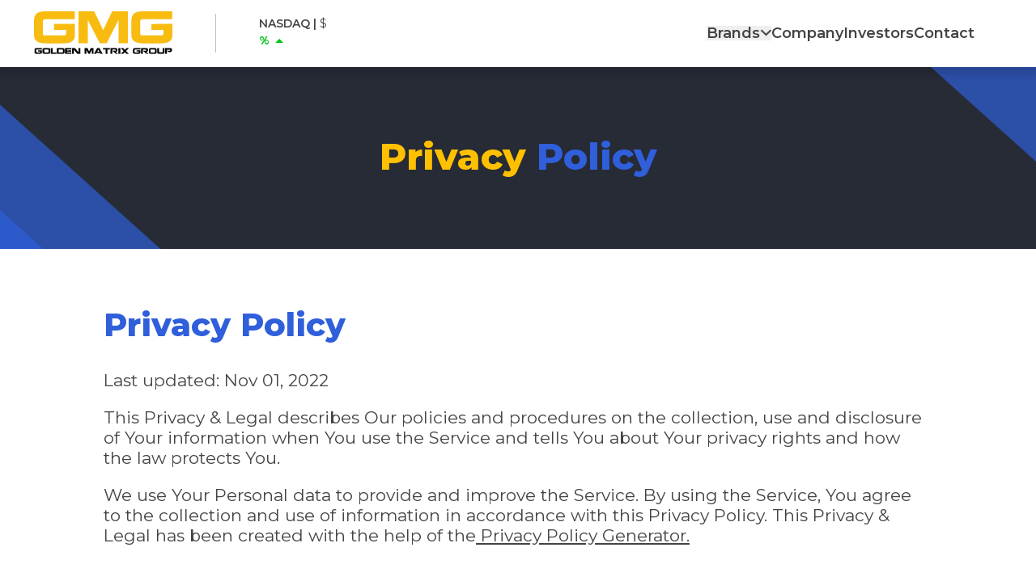

--- FILE ---
content_type: text/html; charset=utf-8
request_url: https://goldenmatrix.com/privacy-policy
body_size: 9839
content:
<!DOCTYPE html><html lang="en"><head><meta charSet="utf-8"/><meta name="viewport" content="width=device-width, initial-scale=1"/><link rel="preconnect" href="https://fonts.googleapis.com"/><link rel="preconnect" href="https://fonts.gstatic.com" crossorigin="anonymous"/><link rel="preload" href="/_next/static/media/a34f9d1faa5f3315-s.p.woff2" as="font" crossorigin="" type="font/woff2"/><link rel="preload" as="image" href="/gmg_golden_matrix_logo.svg"/><link rel="preload" as="image" href="/arrowDown.png"/><link rel="preload" as="image" href="/facebook.png"/><link rel="preload" as="image" href="/x.png"/><link rel="preload" as="image" href="/linkedin.png"/><link rel="preload" as="image" href="/telegram.png"/><link rel="stylesheet" href="/_next/static/css/6d05c06d9fc7be38.css" data-precedence="next"/><link rel="stylesheet" href="/_next/static/css/0c17f674412f5836.css" data-precedence="next"/><link rel="preload" as="script" fetchPriority="low" href="/_next/static/chunks/webpack-8e7605ba5ecc4b66.js"/><script src="/_next/static/chunks/fd9d1056-d4678eb320ffcf19.js" async=""></script><script src="/_next/static/chunks/2472-6e007d22c250d076.js" async=""></script><script src="/_next/static/chunks/main-app-076466bbb987a8e3.js" async=""></script><script src="/_next/static/chunks/3808-609b1be7302c4c82.js" async=""></script><script src="/_next/static/chunks/app/global-error-6264e4a10c6444b2.js" async=""></script><script src="/_next/static/chunks/1386-5d548a4eff0ede51.js" async=""></script><script src="/_next/static/chunks/4829-48415f03ed90dc15.js" async=""></script><script src="/_next/static/chunks/9560-614b3ba48932d096.js" async=""></script><script src="/_next/static/chunks/app/layout-274cfcdc609023dd.js" async=""></script><script src="/_next/static/chunks/app/error-bdc1c98775ed4d9e.js" async=""></script><script src="/_next/static/chunks/1396-e5d99aa123576151.js" async=""></script><script src="/_next/static/chunks/app/not-found-7fd0b733ddb1c8ac.js" async=""></script><script src="/_next/static/chunks/app/privacy-policy/page-559a07d4801da7d1.js" async=""></script><title>Privacy Policy | GMGI</title><meta name="description" content="Privacy Policy | GMGI"/><meta name="next-size-adjust"/><link rel="icon" href="/cropped-gmg_golden_matrix_logo-32x32.png" sizes="32x32"/><link rel="icon" href="/cropped-gmg_golden_matrix_logo-192x192.png" sizes="192x192"/><link rel="apple-touch-icon" href="/cropped-gmg_golden_matrix_logo-180x180.png"/><link href="https://fonts.googleapis.com/css2?family=Montserrat:ital,wght@0,100..900;1,100..900&amp;display=swap" rel="stylesheet"/><script src="/_next/static/chunks/polyfills-c67a75d1b6f99dc8.js" noModule=""></script></head><body class="__className_36bd41"><header id="main-header"><div class="text-left w-11/12 sm:w-4/5 xl:w-[93.4%] m-auto flex flex-nowrap flex-row justify-between"><div class="inline-flex flex-nowrap flex-row h-full items-center"><a href="/"><img src="/gmg_golden_matrix_logo.svg" alt="GMGI" id="logo"/></a><div class="header_extra py-4 h-20"><div class="header_extra_inner h-full relative ml-4 pl-5 sm:pl-[53px] sm:ml-[53px]"><div class="text-left text-sm font-semibold"><div>NASDAQ | <span class="font-normal">$</span></div><p class="text-[#05c118]">%<style data-emotion="css 10vyf6v">.css-10vyf6v{-webkit-user-select:none;-moz-user-select:none;-ms-user-select:none;user-select:none;width:1em;height:1em;display:inline-block;-webkit-flex-shrink:0;-ms-flex-negative:0;flex-shrink:0;-webkit-transition:fill 200ms cubic-bezier(0.4, 0, 0.2, 1) 0ms;transition:fill 200ms cubic-bezier(0.4, 0, 0.2, 1) 0ms;fill:currentColor;font-size:1.5rem;}</style><svg class="MuiSvgIcon-root MuiSvgIcon-fontSizeMedium css-10vyf6v" focusable="false" aria-hidden="true" viewBox="0 0 24 24" data-testid="ArrowDropUpIcon"><path d="m7 14 5-5 5 5z"></path></svg></p></div></div></div></div><div class="relative xl:mr-[34px]"><div class="absolute inset-y-0 right-0 flex items-center lg:hidden"><div class="relative inline-block min-w-6"><div class="absolute h-full z-30 inline-flex items-center justify-center"><button type="button" class="relative rounded-md text-gray-400 focus:outline-none focus:ring-2 focus:ring-inset"><svg class="block h-6 w-6" fill="none" viewBox="0 0 24 24" stroke-width="1.5" stroke="currentColor" aria-hidden="true"><path stroke-linecap="round" stroke-linejoin="round" d="M3.75 6.75h16.5M3.75 12h16.5m-16.5 5.25h16.5"></path></svg><svg class="hidden h-6 w-6" fill="none" viewBox="0 0 24 24" stroke-width="1.5" stroke="currentColor" aria-hidden="true"><path stroke-linecap="round" stroke-linejoin="round" d="M6 18L18 6M6 6l12 12"></path></svg></button></div></div></div><nav id="top-menu-nav" class="h-full hidden lg:inline-block"><ul id="top-menu" class="flex flex-nowrap flex-row justify-between gap-[49.5px] text-[17.2px]/[1em] xl:text-[18px]/[1em] font-semibold h-full align-middle items-center"><li class="relative"><div class="relative inline-block text-left"><button type="button" class="inline-flex w-full justify-center gap-x-1.5 items-center"><a class="nav nav-item">Brands</a><img src="/arrowDown.png" class="w-[14px] undefined"/></button></div></li><li class="relative"><a class="nav nav-item" href="/company/">Company</a></li><li class="relative"><a class="nav nav-item" href="/investor/">Investors</a></li><li class="relative"><a class="nav nav-item" href="#contactus">Contact</a></li></ul></nav></div></div></header><main class="flex mt-20 flex-col items-center justify-between w-screen overflow-x-hidden"><div class="w-full h-[228px] flex justify-center items-center bg-center bg-cover bg-[url(&quot;/investor/Component-4.svg&quot;)]"><h2 class="text-[#2f5fda] text-[28px] sm:text-[46px] font-extrabold"><span class="heading_span_yellow">Privacy </span>Policy</h2></div><div class="px-[15px] md:px-0  md:w-4/5 max-w-[1240px] mt-[70px] entry-content"><div class="et_pb_section et_pb_section_1 privacy_policy_sec et_section_regular"><div class="et_pb_row et_pb_row_1"><div class="et_pb_column et_pb_column_4_4 et_pb_column_1  et_pb_css_mix_blend_mode_passthrough et-last-child"><div class="et_pb_module et_pb_text et_pb_text_1  et_pb_text_align_left et_pb_bg_layout_light"><div class="et_pb_text_inner"><h1 class="header-title">Privacy Policy</h1></div></div><div class="et_pb_module et_pb_text et_pb_text_2  et_pb_text_align_left et_pb_bg_layout_light"><div class="et_pb_text_inner"><p class="sub_text">Last updated: Nov 01, 2022</p><p>This Privacy &amp; Legal describes Our policies and procedures on the collection, use and disclosure of Your information when You use the Service and tells You about Your privacy rights and how the law protects You.</p><p>We use Your Personal data to provide and improve the Service. By using the Service, You agree to the collection and use of information in accordance with this Privacy Policy. This Privacy &amp; Legal has been created with the help of the<u> Privacy Policy Generator.</u></p></div></div><div class="et_pb_module et_pb_text et_pb_text_3  et_pb_text_align_left et_pb_bg_layout_light"><div class="et_pb_text_inner"><h3>Interpretation And Definitions</h3></div></div><div class="et_pb_module et_pb_text et_pb_text_4  et_pb_text_align_left et_pb_bg_layout_light"><div class="et_pb_text_inner"><h4>Interpretation</h4></div></div><div class="et_pb_module et_pb_text et_pb_text_5  et_pb_text_align_left et_pb_bg_layout_light"><div class="et_pb_text_inner"><p class="sub_text">The words of which the initial letter is capitalized have meanings defined under the following conditions.The following definitions shall have the same meaning regardless of whether they appear in singular or in plural.</p></div></div><div class="et_pb_module et_pb_text et_pb_text_6  et_pb_text_align_left et_pb_bg_layout_light"><div class="et_pb_text_inner"><h4>Definitions</h4></div></div><div class="et_pb_module et_pb_text et_pb_text_7  et_pb_text_align_left et_pb_bg_layout_light"><div class="et_pb_text_inner"><p>For the purposes of this Privacy Policy</p><ul><li><span class="dark-color">You </span>means the individual accessing or using the Service, or the company, or other legal entity on behalf of which such individual is accessing or using the Service, as applicable.</li><li><span class="dark-color">Company</span> (referred to as either “the Company”, “We”, “Us” or “Our” in this Agreement) refers to Golden Matrix Group Inc., 3651 Lindell Rd, Ste D131, NV 89103-1200 .</li><li><span class="dark-color">Affiliate</span> means an entity that controls, is controlled by or is under common control with a party, where “control” means ownership of 50% or more of the shares, equity interest or other securities entitled to vote for election of directors or other managing authority.</li><li><span class="dark-color">Account</span> means a unique account created for You to access our Service or parts of our Service.</li><li><span class="dark-color">Website</span> refers to Golden Matrix Group Inc., accessible from www.goldenmatrix.com</li><li><span class="dark-color">Service</span> refers to the Website.</li><li><span class="dark-color">Country</span> refers to: Nevada, United States</li><li><span class="dark-color">Service Provider</span> means any natural or legal person who processes the data on behalf of the Company. It refers to third-party companies or individuals employed by the Company to facilitate the Service, to provide the Service on behalf of the Company, to perform services related to the Service or to assist the Company in analyzing how the Service is used.</li><li><span class="dark-color">Third-party Social Media Service</span> refers to any website or any social network website through which a User can log in or create an account to use the Service.</li><li><span class="dark-color">Personal</span> Data is any information that relates to an identified or identifiable individual.</li><li><span class="dark-color">Cookies</span> are small files that are placed on Your computer, mobile device or any other device by a website, containing the details of Your browsing history on that website among its many uses.</li><li><span class="dark-color">Device</span> means any device that can access the Service such as a computer, a cellphone or a digital tablet.</li><li><span class="dark-color">Usage Data</span> refers to data collected automatically, either generated by the use of the Service or from the Service infrastructure itself (for example, the duration of a page visit).</li></ul></div></div><div class="et_pb_module et_pb_text et_pb_text_8  et_pb_text_align_left et_pb_bg_layout_light"><div class="et_pb_text_inner"><h4>Collecting And Using Your Personal Data</h4></div></div><div class="et_pb_module et_pb_text et_pb_text_9  et_pb_text_align_left et_pb_bg_layout_light"><div class="et_pb_text_inner"><h5>Types of data collected</h5></div></div><div class="et_pb_module et_pb_text et_pb_text_10  et_pb_text_align_left et_pb_bg_layout_light"><div class="et_pb_text_inner"><h3 class="personal">PERSONAL DATA</h3><p>While using Our Service, We may ask You to provide Us with certain personally identifiable information that can be used to contact or identify You. Personally identifiable information may include, but is not limited to:</p><ul><ul><li>Email address</li><li>First name and last name</li><li>Phone number</li><li>Usage Data</li></ul></ul><h2 class="usage">Usage Data</h2><p>Usage Data is collected automatically when using the Service.<br/>Usage Data may include information such as Your Device’s Internet Protocol address (e.g. IP address), browser type, browser version, the pages of our Service that You visit, the time and date of Your visit, the time spent on those pages, unique device identifiers and other diagnostic data.<br/>When You access the Service by or through a mobile device, We may collect certain information automatically, including, but not limited to, the type of mobile device You use, Your mobile device unique ID, the IP address of Your mobile device, Your mobile operating system, the type of mobile Internet browser You use, unique device identifiers and other diagnostic data.<br/>We may also collect information that Your browser sends whenever You visit our Service or when You access the Service by or through a mobile device.</p><h3 class="usage tracking">TRACKING TECHNOLOGIES AND COOKIES</h3><p>We use Cookies and similar tracking technologies to track the activity on Our Service and store certain information. Tracking technologies used are beacons, tags, and scripts to collect and track information and to improve and analyze Our Service.</p><p>You can instruct Your browser to refuse all Cookies or to indicate when a Cookie is being sent. However, if You do not accept Cookies, You may not be able to use some parts of our Service.</p><p>Cookies can be “Persistent” or “Session” Cookies. Persistent Cookies remain on your personal computer or mobile device when You go offline, while Session Cookies are deleted as soon as You close your web browser. Learn more about cookies: <u>All About Cookies.</u></p><p>We use both session and persistent Cookies for the purposes set out below:</p><h3 class="usage">Necessary / Essential Cookies</h3><p>Type: Session Cookies<br/>Administered by: Us<br/>Purpose: These Cookies are essential to provide You with services available through the Website and to enable You to use some of its features. They help to authenticate users and prevent fraudulent use of user accounts. Without these Cookies, the services that You have asked for cannot be provided, and We only use these Cookies to provide You with those services.</p><h3 class="usage">Cookies Policy / Notice Acceptance Cookies</h3><p>Type: Persistent Cookies<br/>Administered by: Us<br/>Purpose: These Cookies identify if users have accepted the use of cookies on the Website.</p><h3 class="usage">Functionality Cookies</h3><p>Type: Persistent Cookies<br/>Administered by: Us<br/>Purpose: These Cookies allow us to remember choices You make when You use the Website, such as remembering your login details or language preference. The purpose of these Cookies is to provide You with a more personal experience and to avoid You having to re-enter your preferences every time You use the Website.</p><p>For more information about the cookies we use and your choices regarding cookies, please visit our Cookies Policy or the Cookies section of our Privacy Policy.</p></div></div><div class="et_pb_module et_pb_text et_pb_text_11  et_pb_text_align_left et_pb_bg_layout_light"><div class="et_pb_text_inner"><h2 class="personal_data">Use of Your Personal Data</h2><p>The Company may use Personal Data for the following purposes:</p><ul><li><strong>To provide and maintain our Service</strong>, including to monitor the usage of our Service.</li><li><strong>To manage Your Account:</strong> to manage Your registration as a user of the Service. The Personal Data You provide can give You access to different functionalities of the Service that are available to You as a registered user.</li><li><strong>For the performance of a contract:</strong> the development, compliance and undertaking of the purchase contract for the products, items or services You have purchased or of any other contract with Us through the Service.</li><li><strong>To contact You:</strong> To contact You by email, telephone calls, SMS, or other equivalent forms of electronic communication, such as a mobile application’s push notifications regarding updates or informative communications related to the functionalities, products or contracted services, including the security updates, when necessary or reasonable for their implementation.</li><li><strong>To provide You</strong> with news, special offers and general information about other goods, services and events which we offer that are similar to those that you have already purchased or enquired about unless You have opted not to receive such information.</li><li><strong>To manage Your requests:</strong> To attend and manage Your requests to Us.</li></ul><p class="p_bottom">We may share your personal information in the following situations:</p><ul><li><strong>With Service Providers:</strong> We may share Your personal information with Service Providers to monitor and analyze the use of our Service, to contact You.</li><li><strong>For Business transfers:</strong> We may share or transfer Your personal information in connection with, or during negotiations of, any merger, sale of Company assets, financing, or acquisition of all or a portion of our business to another company.</li><li><strong>With Affiliates:</strong> We may share Your information with Our affiliates, in which case we will require those affiliates to honor this Privacy Policy. Affiliates include Our parent company and any other subsidiaries, joint venture partners or other companies that We control or that are under common control with Us.</li><li><strong>With Business partners:</strong> We may share Your information with Our business partners to offer You certain products, services or promotions.</li><li><strong>With other users:</strong> when You share personal information or otherwise interact in the public areas with other users, such information may be viewed by all users and may be publicly distributed outside. If You interact with other users or register through a Third-Party Social Media Service, Your contacts on the Third-Party Social Media Service may see Your name, profile, pictures and description of Your activity. Similarly, other users will be able to view descriptions of Your activity, communicate with You and view Your profile.</li></ul></div></div><div class="et_pb_module et_pb_text et_pb_text_12  et_pb_text_align_left et_pb_bg_layout_light"><div class="et_pb_text_inner"><h2>Retention of Your Personal Data</h2><p>The Company will retain Your Personal Data only for as long as is necessary for the purposes set out in this Privacy Policy. We will retain and use Your Personal Data to the extent necessary to comply with our legal obligations (for example, if we are required to retain your data to comply with applicable laws), resolve disputes, and enforce our legal agreements and policies.</p><p>The Company will also retain Usage Data for internal analysis purposes. Usage Data is generally retained for a shorter period of time, except when this data is used to strengthen the security or to improve the functionality of Our Service, or We are legally obligated to retain this data for longer time periods.</p><h2>Transfer of Your Personal Data</h2><p>Your information, including Personal Data, is processed at the Company’s operating offices and in any other places where the parties involved in the processing are located. It means that this information may be transferred to — and maintained on — computers located outside of Your state, province, country or other governmental jurisdiction where the data protection laws may differ than those from Your jurisdiction.</p><p>Your consent to this Privacy Policy followed by Your submission of such information represents Your agreement to that transfer.</p><p>The Company will take all steps reasonably necessary to ensure that Your data is treated securely and in accordance with this Privacy Policy and no transfer of Your Personal Data will take place to an organization or a country unless there are adequate controls in place including the security of Your data and other personal information.</p><h2>Disclosure of Your Personal Data</h2><h3 class="tracking">Business Transactions</h3><p>If the Company is involved in a merger, acquisition or asset sale, Your Personal Data may be transferred. We will provide notice before Your Personal Data is transferred and becomes subject to a different Privacy Policy.</p><h3>Law enforcement0</h3><p>Under certain circumstances, the Company may be required to disclose Your Personal Data if required to do so by law or in response to valid requests by public authorities (e.g. a court or a government agency).</p><h3>Other legal requirements</h3><p>The Company may disclose Your Personal Data in the good faith belief that such action is necessary to:</p><ul><li>Comply with a legal obligation</li><li>Protect and defend the rights or property of the Company</li><li>Prevent or investigate possible wrongdoing in connection with the Service</li><li>Protect the personal safety of Users of the Service or the public</li><li>Protect against legal liability</li></ul><h2>Security of Your Personal Data</h2><p>The security of Your Personal Data is important to Us, but remember that no method of transmission over the Internet, or method of electronic storage is 100% secure. While We strive to use commercially acceptable means to protect Your Personal Data, We cannot guarantee its absolute security.</p><h2>Your California Privacy Rights (California’s Shine the Light law)</h2><p>Under California Civil Code Section 1798 (California’s Shine the Light law), California residents with an established business relationship with us can request information once a year about sharing their Personal Data with third parties for the third parties’ direct marketing purposes.</p><p>If you’d like to request more information under the California Shine the Light law, and if you are a California resident, You can contact Us using the contact information provided below.</p><h2>California Privacy Rights for Minor Users (California Business and Professions Code Section 22581)</h2><p>California Business and Professions Code section 22581 allow California residents under the age of 18 who are registered users of online sites, services or applications to request and obtain removal of content or information they have publicly posted.</p><p>To request removal of such data, and if you are a California resident, You can contact Us using the contact information provided below, and include the email address associated with Your account.</p><p>Be aware that Your request does not guarantee complete or comprehensive removal of content or information posted online and that the law may not permit or require removal in certain circumstances.</p><h2>Links to Other Websites</h2><p>Our Service may contain links to other websites that are not operated by Us. If You click on a third party link, You will be directed to that third party’s site. We strongly advise You to review the Privacy Policy of every site You visit.</p><p>We have no control over and assume no responsibility for the content, privacy policies or practices of any third party sites or services.</p><h2>Changes to this Privacy Policy</h2><p>We may update our Privacy Policy from time to time. We will notify You of any changes by posting the new Privacy Policy on this page.</p><p>We will let You know via email and/or a prominent notice on Our Service, prior to the change becoming effective and update the “Last updated” date at the top of this Privacy Policy.</p><p>You are advised to review this Privacy Policy periodically for any changes. Changes to this Privacy Policy are effective when they are posted on this page</p><ul></ul></div></div><div class="et_pb_module et_pb_text et_pb_text_13  et_pb_text_align_center et_pb_bg_layout_light"><div class="et_pb_text_inner"><h2>Contact <span class="heading_yellow">Us</span></h2><p>If you have any questions about this Privacy Policy, You can contact us:</p></div></div><div class="et_pb_button_module_wrapper et_pb_button_0_wrapper et_pb_button_alignment_center et_pb_module "><a class="et_pb_button et_pb_button_0 Contact et_pb_bg_layout_light" href="#contactus" data-trigger-click="contactus">Click Here</a></div></div></div></div></div></main><button class="opacity-0 w-0 duration-1000 cursor-pointer hidden sm:block fixed right-0 bottom-[125px] h-[40px] bg-[rgba(0,0,0,0.4)] z-[99999] p-[5px] rounded-l-[5px]"><svg class="h-[30px] w-[30px] text-[#ffffff]" viewBox="0 0 20 20" fill="currentColor" aria-hidden="true"><path fill-rule="evenodd" d="M4.97 11.28a.75.75 0 001.06-.02L10 7.332l3.97 3.938a.75.75 0 101.08-1.04l-4.5-4.5a.75.75 0 00-1.08 0l-4.5 4.5a.75.75 0 00-.02 1.06z" clip-rule="evenodd"></path></svg></button><div class="hero_col_border relative"></div><div class="bg-[#272b36] relative text-white text-[15.2px] w-full"><div class="layout grid grid-cols-2 lg:grid-cols-4 py-10 gap-5 2xl:gap-[70px]"><div class="flex flex-col gap-2"><h3 class="font-medium heading_span_yellow mb-3 text-[17px]">Brands</h3><a class="" href="/r-kings-competitions/">R Kings Competitions</a><a class="" href="/classics/">Classics For A Cause</a><a class="" href="/mexplay/">MexPlay</a><a class="" href="/gmag/">GMAG</a><a class="" href="/meridian/">Meridianbet</a><a class="" href="/expanse/">Expanse</a></div><div class="flex flex-col gap-2"><h3 class="font-medium heading_span_yellow mb-3 text-[17px]">Company</h3><a class="" href="/company/">About</a><a class="" href="/investor/">Investors</a><a class="cursor-pointer">Contact</a><a class="cursor-pointer">Careers</a></div><div class="flex flex-col gap-2"><h3 class="font-medium heading_span_yellow mb-3 text-[17px]">Terms of Use</h3><a class="heading_span_yellow" href="/privacy-policy/">Privacy Policy</a></div><div class="flex flex-col gap-2 col-span-full sm:col-span-1"><h3 class="font-medium heading_span_yellow mb-3 text-[17px]">Social</h3><div class="flex gap-2 flex-wrap flex-row justify-around"><a href="https://www.facebook.com/GMGI.Official" target="_blank"><img src="/facebook.png" alt="" class="max-w-[50px] object-contain m-auto"/></a><a href="https://x.com/i/flow/login?redirect_after_login=%2FGMGI_Official" target="_blank"><img src="/x.png" alt="" class="max-w-[50px] object-contain m-auto"/></a><a href="https://www.linkedin.com/company/golden-matrix-group/" target="_blank"><img src="/linkedin.png" alt="" class="max-w-[50px] object-contain m-auto"/></a><a href="https://www.instagram.com/goldenmatrixgroup/" target="_blank"><img src="/telegram.png" alt="" class="max-w-[50px] object-contain m-auto"/></a></div></div></div><div class="text-center py-5 bg-[#1f1f1f] font-normal text-[13.5px] h-[80px] flex justify-center items-center">© Golden Matrix Group Inc. 2024. All rights reserved.</div></div><script src="/_next/static/chunks/webpack-8e7605ba5ecc4b66.js" async=""></script><script>(self.__next_f=self.__next_f||[]).push([0]);self.__next_f.push([2,null])</script><script>self.__next_f.push([1,"1:HL[\"/_next/static/media/a34f9d1faa5f3315-s.p.woff2\",\"font\",{\"crossOrigin\":\"\",\"type\":\"font/woff2\"}]\n2:HL[\"/_next/static/css/6d05c06d9fc7be38.css\",\"style\"]\n0:\"$L3\"\n"])</script><script>self.__next_f.push([1,"4:HL[\"/_next/static/css/0c17f674412f5836.css\",\"style\"]\n"])</script><script>self.__next_f.push([1,"5:I[3728,[],\"\"]\n7:I[1827,[\"3808\",\"static/chunks/3808-609b1be7302c4c82.js\",\"6470\",\"static/chunks/app/global-error-6264e4a10c6444b2.js\"],\"\"]\n8:I[9463,[\"3808\",\"static/chunks/3808-609b1be7302c4c82.js\",\"1386\",\"static/chunks/1386-5d548a4eff0ede51.js\",\"4829\",\"static/chunks/4829-48415f03ed90dc15.js\",\"9560\",\"static/chunks/9560-614b3ba48932d096.js\",\"3185\",\"static/chunks/app/layout-274cfcdc609023dd.js\"],\"LocaleProvider\"]\n9:I[933,[\"3808\",\"static/chunks/3808-609b1be7302c4c82.js\",\"1386\",\"static/chunks/1386-5d548a4eff0ede"])</script><script>self.__next_f.push([1,"51.js\",\"4829\",\"static/chunks/4829-48415f03ed90dc15.js\",\"9560\",\"static/chunks/9560-614b3ba48932d096.js\",\"3185\",\"static/chunks/app/layout-274cfcdc609023dd.js\"],\"\"]\na:I[6971,[\"3808\",\"static/chunks/3808-609b1be7302c4c82.js\",\"1386\",\"static/chunks/1386-5d548a4eff0ede51.js\",\"4829\",\"static/chunks/4829-48415f03ed90dc15.js\",\"9560\",\"static/chunks/9560-614b3ba48932d096.js\",\"3185\",\"static/chunks/app/layout-274cfcdc609023dd.js\"],\"\"]\nb:I[6954,[],\"\"]\nc:I[1598,[\"3808\",\"static/chunks/3808-609b1be7302c4c82.js\",\"7601\",\"static/"])</script><script>self.__next_f.push([1,"chunks/app/error-bdc1c98775ed4d9e.js\"],\"\"]\nd:I[7264,[],\"\"]\ne:I[8516,[\"3808\",\"static/chunks/3808-609b1be7302c4c82.js\",\"1396\",\"static/chunks/1396-e5d99aa123576151.js\",\"9160\",\"static/chunks/app/not-found-7fd0b733ddb1c8ac.js\"],\"\"]\n11:I[7287,[\"3808\",\"static/chunks/3808-609b1be7302c4c82.js\",\"1386\",\"static/chunks/1386-5d548a4eff0ede51.js\",\"4829\",\"static/chunks/4829-48415f03ed90dc15.js\",\"9560\",\"static/chunks/9560-614b3ba48932d096.js\",\"3185\",\"static/chunks/app/layout-274cfcdc609023dd.js\"],\"\"]\n12:I[2878,[\"3808\",\"stat"])</script><script>self.__next_f.push([1,"ic/chunks/3808-609b1be7302c4c82.js\",\"1386\",\"static/chunks/1386-5d548a4eff0ede51.js\",\"4829\",\"static/chunks/4829-48415f03ed90dc15.js\",\"9560\",\"static/chunks/9560-614b3ba48932d096.js\",\"3185\",\"static/chunks/app/layout-274cfcdc609023dd.js\"],\"\"]\n"])</script><script>self.__next_f.push([1,"3:[[[\"$\",\"link\",\"0\",{\"rel\":\"stylesheet\",\"href\":\"/_next/static/css/6d05c06d9fc7be38.css\",\"precedence\":\"next\",\"crossOrigin\":\"$undefined\"}]],[\"$\",\"$L5\",null,{\"buildId\":\"build-id-0\",\"assetPrefix\":\"\",\"initialCanonicalUrl\":\"/privacy-policy\",\"initialTree\":[\"\",{\"children\":[\"privacy-policy\",{\"children\":[\"__PAGE__\",{}]}]},\"$undefined\",\"$undefined\",true],\"initialHead\":[false,\"$L6\"],\"globalErrorComponent\":\"$7\",\"children\":[null,[\"$\",\"html\",null,{\"lang\":\"en\",\"children\":[[\"$\",\"head\",null,{\"children\":[[\"$\",\"link\",null,{\"rel\":\"preconnect\",\"href\":\"https://fonts.googleapis.com\"}],[\"$\",\"link\",null,{\"rel\":\"preconnect\",\"href\":\"https://fonts.gstatic.com\",\"crossOrigin\":\"anonymous\"}],[\"$\",\"link\",null,{\"href\":\"https://fonts.googleapis.com/css2?family=Montserrat:ital,wght@0,100..900;1,100..900\u0026display=swap\",\"rel\":\"stylesheet\"}],[\"$\",\"link\",null,{\"rel\":\"icon\",\"href\":\"/cropped-gmg_golden_matrix_logo-32x32.png\",\"sizes\":\"32x32\"}],[\"$\",\"link\",null,{\"rel\":\"icon\",\"href\":\"/cropped-gmg_golden_matrix_logo-192x192.png\",\"sizes\":\"192x192\"}],[\"$\",\"link\",null,{\"rel\":\"apple-touch-icon\",\"href\":\"/cropped-gmg_golden_matrix_logo-180x180.png\"}]]}],[\"$\",\"body\",null,{\"className\":\"__className_36bd41\",\"children\":[\"$\",\"$L8\",null,{\"value\":\"en\",\"children\":[\"$\",\"$L9\",null,{\"children\":[[\"$\",\"$La\",null,{}],[\"$\",\"main\",null,{\"className\":\"flex mt-20 flex-col items-center justify-between w-screen overflow-x-hidden\",\"children\":[\"$\",\"$Lb\",null,{\"parallelRouterKey\":\"children\",\"segmentPath\":[\"children\"],\"loading\":\"$undefined\",\"loadingStyles\":\"$undefined\",\"hasLoading\":false,\"error\":\"$c\",\"errorStyles\":[],\"template\":[\"$\",\"$Ld\",null,{}],\"templateStyles\":\"$undefined\",\"notFound\":[\"$\",\"$Le\",null,{}],\"notFoundStyles\":[],\"childProp\":{\"current\":[\"$\",\"$Lb\",null,{\"parallelRouterKey\":\"children\",\"segmentPath\":[\"children\",\"privacy-policy\",\"children\"],\"loading\":\"$undefined\",\"loadingStyles\":\"$undefined\",\"hasLoading\":false,\"error\":\"$undefined\",\"errorStyles\":\"$undefined\",\"template\":[\"$\",\"$Ld\",null,{}],\"templateStyles\":\"$undefined\",\"notFound\":\"$undefined\",\"notFoundStyles\":\"$undefined\",\"childProp\":{\"current\":[\"$Lf\",\"$L10\",null],\"segment\":\"__PAGE__\"},\"styles\":[[\"$\",\"link\",\"0\",{\"rel\":\"stylesheet\",\"href\":\"/_next/static/css/0c17f674412f5836.css\",\"precedence\":\"next\",\"crossOrigin\":\"$undefined\"}]]}],\"segment\":\"privacy-policy\"},\"styles\":[]}]}],[\"$\",\"$L11\",null,{}],[\"$\",\"$L12\",null,{}]]}]}]}]]}],null]}]]\n"])</script><script>self.__next_f.push([1,"13:I[1561,[\"3310\",\"static/chunks/app/privacy-policy/page-559a07d4801da7d1.js\"],\"\"]\n10:[\"$\",\"$L13\",null,{}]\n6:[[\"$\",\"meta\",\"0\",{\"charSet\":\"utf-8\"}],[\"$\",\"title\",\"1\",{\"children\":\"Privacy Policy | GMGI\"}],[\"$\",\"meta\",\"2\",{\"name\":\"description\",\"content\":\"Privacy Policy | GMGI\"}],[\"$\",\"meta\",\"3\",{\"name\":\"viewport\",\"content\":\"width=device-width, initial-scale=1\"}],[\"$\",\"meta\",\"4\",{\"name\":\"next-size-adjust\"}]]\nf:null\n"])</script><script defer src="https://static.cloudflareinsights.com/beacon.min.js/vcd15cbe7772f49c399c6a5babf22c1241717689176015" integrity="sha512-ZpsOmlRQV6y907TI0dKBHq9Md29nnaEIPlkf84rnaERnq6zvWvPUqr2ft8M1aS28oN72PdrCzSjY4U6VaAw1EQ==" data-cf-beacon='{"version":"2024.11.0","token":"c9fc4df1d80d460d90ceafce7b464118","r":1,"server_timing":{"name":{"cfCacheStatus":true,"cfEdge":true,"cfExtPri":true,"cfL4":true,"cfOrigin":true,"cfSpeedBrain":true},"location_startswith":null}}' crossorigin="anonymous"></script>
</body></html>

--- FILE ---
content_type: text/css; charset=UTF-8
request_url: https://goldenmatrix.com/_next/static/css/6d05c06d9fc7be38.css
body_size: 19999
content:
.contact_input input,textarea{font-size:17px;padding:7px 20px!important;box-sizing:border-box;opacity:1!important;font-weight:unset;transition:all .25s;margin:10px 0!important;width:100%;border-radius:4px 4px 0 0;background:rgba(47,95,218,.1);border:unset;border-bottom:1px solid #ffc000!important}.contact_input input,textarea:focus{outline:none}.contact_input input{height:40px}.contact_input textarea{height:92px}.contact_input .close_btn,.submit_btn{border-radius:100px!important;width:100%;height:40px!important;font-size:16px!important;line-height:20px!important;letter-spacing:.1px!important;font-weight:500!important;text-align:center;display:inline-flex;align-items:center;justify-content:center;cursor:pointer}.contact_input .close_btn{color:#000;background:unset!important;border:1px solid #444!important}.contact_input .submit_btn{color:#fff;background:linear-gradient(255.66deg,#253d75 10.93%,#243358 74.66%)!important}ul.gmag_dropdown_list{padding-bottom:0;list-style-image:url(/gmag/Line-1.svg)}.list_1{background:linear-gradient(269.01deg,#5d5bdc 5.36%,#2246a4 91.28%)!important;background-color:linear-gradient(269.01deg,#5d5bdc 5.36%,#2246a4 91.28%)!important}.list_2{background:linear-gradient(269.62deg,#7c4dff 5.57%,#5923ed 90.51%)!important;background-color:linear-gradient(269.62deg,#7c4dff 5.57%,#5923ed 90.51%)!important}.list_3{background:linear-gradient(269.38deg,#a64dff 3.96%,#750cde 96.41%)!important;background-color:linear-gradient(269.38deg,#a64dff 3.96%,#750cde 96.41%)!important}@keyframes smooth-appear{0%{max-height:0}to{max-height:100px}}.appear{transition:all 2s;animation:smooth-appear 2s ease-in-out}.maxplay_hover_style_top_right_1,.maxplay_hover_style_top_right_2{position:absolute;transition:all 2s ease 0s;width:1190.56px;height:669.72px;right:-349px;top:-586px;background:#2f5fda;opacity:.5;transform:rotate(30.37deg)}.maxplay_hover_style_bottom_left_1{bottom:0;left:-543px}.maxplay_hover_style_bottom_left_1,.maxplay_hover_style_bottom_left_2{width:767px;transition:all 2s ease 0s;height:237px;position:absolute;background:#2f5fda;opacity:.7;transform:rotate(41.99deg)}.maxplay_hover_style_bottom_left_2{bottom:-23px;left:-384px}.triangle-back:hover .maxplay_hover_style_top_right_2{background-color:#ffc000;opacity:.7;right:-514px}.triangle-back:hover .maxplay_hover_style_top_right_1{background-color:#ffc000;opacity:.3;right:-628px;transform:rotate(62.41deg)}.triangle-back:hover .maxplay_hover_style_bottom_left_2{background-color:#ffc000;opacity:.7;left:-469px}.triangle-back:hover .maxplay_hover_style_bottom_left_1{background-color:#ffc000;transform:rotate(81.12deg);opacity:.2;left:-452px}.maxplay_hover_style_top_right_2_hover{background-color:#ffc000;opacity:.7;right:-514px;animation-name:top_right_2;animation-duration:3s}@keyframes top_right_2{0%{position:absolute;transition:all 2s ease 0s;width:1190.56px;height:669.72px;right:-349px;top:-586px;background:#2f5fda;opacity:.5;transform:rotate(30.37deg)}.triangle-back:hover 0%{background-color:#ffc000;opacity:.7;right:-514px}@media screen and (max-width:992px){0%{display:none}}to{background-color:#ffc000;opacity:.7;right:-514px;animation-name:top_right_2;animation-duration:3s}}.maxplay_hover_style_top_right_1_hover{background-color:#ffc000;opacity:.3;right:-628px;transform:rotate(62.41deg);animation-name:top_right_1;animation-duration:3s}@keyframes top_right_1{0%{position:absolute;transition:all 2s ease 0s;width:1190.56px;height:669.72px;right:-349px;top:-586px;background:#2f5fda;opacity:.5;transform:rotate(30.37deg)}.triangle-back:hover 0%{background-color:#ffc000;opacity:.3;right:-628px;transform:rotate(62.41deg)}@media screen and (max-width:992px){0%{display:none}}to{background-color:#ffc000;opacity:.3;right:-628px;transform:rotate(62.41deg);animation-name:top_right_1;animation-duration:3s}}.maxplay_hover_style_bottom_left_2_hover{background-color:#ffc000;opacity:.7;left:-469px;animation-name:bottom_left_2;animation-duration:3s}@keyframes bottom_left_2{0%{width:767px;transition:all 2s ease 0s;height:237px;position:absolute;bottom:-23px;left:-384px;background:#2f5fda;opacity:.7;transform:rotate(41.99deg)}.triangle-back:hover 0%{background-color:#ffc000;opacity:.7;left:-469px}@media screen and (max-width:992px){0%{display:none}}to{background-color:#ffc000;opacity:.7;left:-469px;animation-name:bottom_left_2;animation-duration:3s}}.maxplay_hover_style_bottom_left_1_hover{background-color:#ffc000;transform:rotate(81.12deg);opacity:.2;left:-452px;animation-name:bottom_left_1;animation-duration:3s}@keyframes bottom_left_1{0%{width:767px;transition:all 2s ease 0s;height:237px;position:absolute;bottom:0;left:-543px;background:#2f5fda;opacity:.7;transform:rotate(41.99deg)}.triangle-back:hover 0%{background-color:#ffc000;transform:rotate(81.12deg);opacity:.2;left:-452px}@media screen and (max-width:992px){0%{display:none}}to{background-color:#ffc000;transform:rotate(81.12deg);opacity:.2;left:-452px;animation-name:bottom_left_1;animation-duration:3s}}@media screen and (max-width:992px){.maxplay_hover_style_bottom_left_1,.maxplay_hover_style_bottom_left_2,.maxplay_hover_style_top_right_1,.maxplay_hover_style_top_right_2{display:none}}@font-face{font-family:__Inter_36bd41;font-style:normal;font-weight:100 900;font-display:swap;src:url(/_next/static/media/55c55f0601d81cf3-s.woff2) format("woff2");unicode-range:U+0460-052f,U+1c80-1c88,U+20b4,U+2de0-2dff,U+a640-a69f,U+fe2e-fe2f}@font-face{font-family:__Inter_36bd41;font-style:normal;font-weight:100 900;font-display:swap;src:url(/_next/static/media/26a46d62cd723877-s.woff2) format("woff2");unicode-range:U+0301,U+0400-045f,U+0490-0491,U+04b0-04b1,U+2116}@font-face{font-family:__Inter_36bd41;font-style:normal;font-weight:100 900;font-display:swap;src:url(/_next/static/media/97e0cb1ae144a2a9-s.woff2) format("woff2");unicode-range:U+1f??}@font-face{font-family:__Inter_36bd41;font-style:normal;font-weight:100 900;font-display:swap;src:url(/_next/static/media/581909926a08bbc8-s.woff2) format("woff2");unicode-range:U+0370-0377,U+037a-037f,U+0384-038a,U+038c,U+038e-03a1,U+03a3-03ff}@font-face{font-family:__Inter_36bd41;font-style:normal;font-weight:100 900;font-display:swap;src:url(/_next/static/media/df0a9ae256c0569c-s.woff2) format("woff2");unicode-range:U+0102-0103,U+0110-0111,U+0128-0129,U+0168-0169,U+01a0-01a1,U+01af-01b0,U+0300-0301,U+0303-0304,U+0308-0309,U+0323,U+0329,U+1ea0-1ef9,U+20ab}@font-face{font-family:__Inter_36bd41;font-style:normal;font-weight:100 900;font-display:swap;src:url(/_next/static/media/6d93bde91c0c2823-s.woff2) format("woff2");unicode-range:U+0100-02af,U+0304,U+0308,U+0329,U+1e00-1e9f,U+1ef2-1eff,U+2020,U+20a0-20ab,U+20ad-20c0,U+2113,U+2c60-2c7f,U+a720-a7ff}@font-face{font-family:__Inter_36bd41;font-style:normal;font-weight:100 900;font-display:swap;src:url(/_next/static/media/a34f9d1faa5f3315-s.p.woff2) format("woff2");unicode-range:U+00??,U+0131,U+0152-0153,U+02bb-02bc,U+02c6,U+02da,U+02dc,U+0304,U+0308,U+0329,U+2000-206f,U+2074,U+20ac,U+2122,U+2191,U+2193,U+2212,U+2215,U+feff,U+fffd}@font-face{font-family:__Inter_Fallback_36bd41;src:local("Arial");ascent-override:90.20%;descent-override:22.48%;line-gap-override:0.00%;size-adjust:107.40%}.__className_36bd41{font-family:__Inter_36bd41,__Inter_Fallback_36bd41;font-style:normal}@font-face{font-family:swiper-icons;src:url("data:application/font-woff;charset=utf-8;base64, [base64]//wADZ2x5ZgAAAywAAADMAAAD2MHtryVoZWFkAAABbAAAADAAAAA2E2+eoWhoZWEAAAGcAAAAHwAAACQC9gDzaG10eAAAAigAAAAZAAAArgJkABFsb2NhAAAC0AAAAFoAAABaFQAUGG1heHAAAAG8AAAAHwAAACAAcABAbmFtZQAAA/gAAAE5AAACXvFdBwlwb3N0AAAFNAAAAGIAAACE5s74hXjaY2BkYGAAYpf5Hu/j+W2+MnAzMYDAzaX6QjD6/4//Bxj5GA8AuRwMYGkAPywL13jaY2BkYGA88P8Agx4j+/8fQDYfA1AEBWgDAIB2BOoAeNpjYGRgYNBh4GdgYgABEMnIABJzYNADCQAACWgAsQB42mNgYfzCOIGBlYGB0YcxjYGBwR1Kf2WQZGhhYGBiYGVmgAFGBiQQkOaawtDAoMBQxXjg/wEGPcYDDA4wNUA2CCgwsAAAO4EL6gAAeNpj2M0gyAACqxgGNWBkZ2D4/wMA+xkDdgAAAHjaY2BgYGaAYBkGRgYQiAHyGMF8FgYHIM3DwMHABGQrMOgyWDLEM1T9/w8UBfEMgLzE////P/5//f/V/xv+r4eaAAeMbAxwIUYmIMHEgKYAYjUcsDAwsLKxc3BycfPw8jEQA/[base64]/uznmfPFBNODM2K7MTQ45YEAZqGP81AmGGcF3iPqOop0r1SPTaTbVkfUe4HXj97wYE+yNwWYxwWu4v1ugWHgo3S1XdZEVqWM7ET0cfnLGxWfkgR42o2PvWrDMBSFj/IHLaF0zKjRgdiVMwScNRAoWUoH78Y2icB/yIY09An6AH2Bdu/UB+yxopYshQiEvnvu0dURgDt8QeC8PDw7Fpji3fEA4z/PEJ6YOB5hKh4dj3EvXhxPqH/SKUY3rJ7srZ4FZnh1PMAtPhwP6fl2PMJMPDgeQ4rY8YT6Gzao0eAEA409DuggmTnFnOcSCiEiLMgxCiTI6Cq5DZUd3Qmp10vO0LaLTd2cjN4fOumlc7lUYbSQcZFkutRG7g6JKZKy0RmdLY680CDnEJ+UMkpFFe1RN7nxdVpXrC4aTtnaurOnYercZg2YVmLN/d/gczfEimrE/fs/bOuq29Zmn8tloORaXgZgGa78yO9/cnXm2BpaGvq25Dv9S4E9+5SIc9PqupJKhYFSSl47+Qcr1mYNAAAAeNptw0cKwkAAAMDZJA8Q7OUJvkLsPfZ6zFVERPy8qHh2YER+3i/BP83vIBLLySsoKimrqKqpa2hp6+jq6RsYGhmbmJqZSy0sraxtbO3sHRydnEMU4uR6yx7JJXveP7WrDycAAAAAAAH//wACeNpjYGRgYOABYhkgZgJCZgZNBkYGLQZtIJsFLMYAAAw3ALgAeNolizEKgDAQBCchRbC2sFER0YD6qVQiBCv/H9ezGI6Z5XBAw8CBK/m5iQQVauVbXLnOrMZv2oLdKFa8Pjuru2hJzGabmOSLzNMzvutpB3N42mNgZGBg4GKQYzBhYMxJLMlj4GBgAYow/P/PAJJhLM6sSoWKfWCAAwDAjgbRAAB42mNgYGBkAIIbCZo5IPrmUn0hGA0AO8EFTQAA");font-weight:400;font-style:normal}:root{--swiper-theme-color:#007aff}:host{position:relative;display:block;margin-left:auto;margin-right:auto;z-index:1}.swiper{margin-left:auto;margin-right:auto;position:relative;overflow:hidden;list-style:none;padding:0;z-index:1;display:block}.swiper-vertical>.swiper-wrapper{flex-direction:column}.swiper-wrapper{position:relative;width:100%;height:100%;z-index:1;display:flex;transition-property:transform;transition-timing-function:var(--swiper-wrapper-transition-timing-function,initial);box-sizing:content-box}.swiper-android .swiper-slide,.swiper-ios .swiper-slide,.swiper-wrapper{transform:translateZ(0)}.swiper-horizontal{touch-action:pan-y}.swiper-vertical{touch-action:pan-x}.swiper-slide{flex-shrink:0;width:100%;height:100%;position:relative;transition-property:transform;display:block}.swiper-slide-invisible-blank{visibility:hidden}.swiper-autoheight,.swiper-autoheight .swiper-slide{height:auto}.swiper-autoheight .swiper-wrapper{align-items:flex-start;transition-property:transform,height}.swiper-backface-hidden .swiper-slide{transform:translateZ(0);backface-visibility:hidden}.swiper-3d.swiper-css-mode .swiper-wrapper{perspective:1200px}.swiper-3d .swiper-wrapper{transform-style:preserve-3d}.swiper-3d{perspective:1200px}.swiper-3d .swiper-cube-shadow,.swiper-3d .swiper-slide{transform-style:preserve-3d}.swiper-css-mode>.swiper-wrapper{overflow:auto;scrollbar-width:none;-ms-overflow-style:none}.swiper-css-mode>.swiper-wrapper::-webkit-scrollbar{display:none}.swiper-css-mode>.swiper-wrapper>.swiper-slide{scroll-snap-align:start start}.swiper-css-mode.swiper-horizontal>.swiper-wrapper{scroll-snap-type:x mandatory}.swiper-css-mode.swiper-vertical>.swiper-wrapper{scroll-snap-type:y mandatory}.swiper-css-mode.swiper-free-mode>.swiper-wrapper{scroll-snap-type:none}.swiper-css-mode.swiper-free-mode>.swiper-wrapper>.swiper-slide{scroll-snap-align:none}.swiper-css-mode.swiper-centered>.swiper-wrapper:before{content:"";flex-shrink:0;order:9999}.swiper-css-mode.swiper-centered>.swiper-wrapper>.swiper-slide{scroll-snap-align:center center;scroll-snap-stop:always}.swiper-css-mode.swiper-centered.swiper-horizontal>.swiper-wrapper>.swiper-slide:first-child{margin-inline-start:var(--swiper-centered-offset-before)}.swiper-css-mode.swiper-centered.swiper-horizontal>.swiper-wrapper:before{height:100%;min-height:1px;width:var(--swiper-centered-offset-after)}.swiper-css-mode.swiper-centered.swiper-vertical>.swiper-wrapper>.swiper-slide:first-child{margin-block-start:var(--swiper-centered-offset-before)}.swiper-css-mode.swiper-centered.swiper-vertical>.swiper-wrapper:before{width:100%;min-width:1px;height:var(--swiper-centered-offset-after)}.swiper-3d .swiper-slide-shadow,.swiper-3d .swiper-slide-shadow-bottom,.swiper-3d .swiper-slide-shadow-left,.swiper-3d .swiper-slide-shadow-right,.swiper-3d .swiper-slide-shadow-top{position:absolute;left:0;top:0;width:100%;height:100%;pointer-events:none;z-index:10}.swiper-3d .swiper-slide-shadow{background:rgba(0,0,0,.15)}.swiper-3d .swiper-slide-shadow-left{background-image:linear-gradient(270deg,rgba(0,0,0,.5),transparent)}.swiper-3d .swiper-slide-shadow-right{background-image:linear-gradient(90deg,rgba(0,0,0,.5),transparent)}.swiper-3d .swiper-slide-shadow-top{background-image:linear-gradient(0deg,rgba(0,0,0,.5),transparent)}.swiper-3d .swiper-slide-shadow-bottom{background-image:linear-gradient(180deg,rgba(0,0,0,.5),transparent)}.swiper-lazy-preloader{width:42px;height:42px;position:absolute;left:50%;top:50%;margin-left:-21px;margin-top:-21px;z-index:10;transform-origin:50%;box-sizing:border-box;border-radius:50%;border:4px solid var(--swiper-preloader-color,var(--swiper-theme-color));border-top:4px solid transparent}.swiper-watch-progress .swiper-slide-visible .swiper-lazy-preloader,.swiper:not(.swiper-watch-progress) .swiper-lazy-preloader{animation:swiper-preloader-spin 1s linear infinite}.swiper-lazy-preloader-white{--swiper-preloader-color:#fff}.swiper-lazy-preloader-black{--swiper-preloader-color:#000}@keyframes swiper-preloader-spin{0%{transform:rotate(0deg)}to{transform:rotate(1turn)}}.swiper-pagination{position:absolute;text-align:center;transition:opacity .3s;transform:translateZ(0);z-index:10}.swiper-pagination.swiper-pagination-hidden{opacity:0}.swiper-pagination-disabled>.swiper-pagination,.swiper-pagination.swiper-pagination-disabled{display:none!important}.swiper-horizontal>.swiper-pagination-bullets,.swiper-pagination-bullets.swiper-pagination-horizontal,.swiper-pagination-custom,.swiper-pagination-fraction{bottom:var(--swiper-pagination-bottom,8px);top:var(--swiper-pagination-top,auto);left:0;width:100%}.swiper-pagination-bullets-dynamic{overflow:hidden;font-size:0}.swiper-pagination-bullets-dynamic .swiper-pagination-bullet{transform:scale(.33);position:relative}.swiper-pagination-bullets-dynamic .swiper-pagination-bullet-active,.swiper-pagination-bullets-dynamic .swiper-pagination-bullet-active-main{transform:scale(1)}.swiper-pagination-bullets-dynamic .swiper-pagination-bullet-active-prev{transform:scale(.66)}.swiper-pagination-bullets-dynamic .swiper-pagination-bullet-active-prev-prev{transform:scale(.33)}.swiper-pagination-bullets-dynamic .swiper-pagination-bullet-active-next{transform:scale(.66)}.swiper-pagination-bullets-dynamic .swiper-pagination-bullet-active-next-next{transform:scale(.33)}.swiper-pagination-bullet{width:var(--swiper-pagination-bullet-width,var(--swiper-pagination-bullet-size,8px));height:var(--swiper-pagination-bullet-height,var(--swiper-pagination-bullet-size,8px));display:inline-block;border-radius:var(--swiper-pagination-bullet-border-radius,50%);background:var(--swiper-pagination-bullet-inactive-color,#000);opacity:var(--swiper-pagination-bullet-inactive-opacity,.2)}button.swiper-pagination-bullet{border:none;margin:0;padding:0;box-shadow:none;-webkit-appearance:none;-moz-appearance:none;appearance:none}.swiper-pagination-clickable .swiper-pagination-bullet{cursor:pointer}.swiper-pagination-bullet:only-child{display:none!important}.swiper-pagination-bullet-active{opacity:var(--swiper-pagination-bullet-opacity,1);background:var(--swiper-pagination-color,var(--swiper-theme-color))}.swiper-pagination-vertical.swiper-pagination-bullets,.swiper-vertical>.swiper-pagination-bullets{right:var(--swiper-pagination-right,8px);left:var(--swiper-pagination-left,auto);top:50%;transform:translate3d(0,-50%,0)}.swiper-pagination-vertical.swiper-pagination-bullets .swiper-pagination-bullet,.swiper-vertical>.swiper-pagination-bullets .swiper-pagination-bullet{margin:var(--swiper-pagination-bullet-vertical-gap,6px) 0;display:block}.swiper-pagination-vertical.swiper-pagination-bullets.swiper-pagination-bullets-dynamic,.swiper-vertical>.swiper-pagination-bullets.swiper-pagination-bullets-dynamic{top:50%;transform:translateY(-50%);width:8px}.swiper-pagination-vertical.swiper-pagination-bullets.swiper-pagination-bullets-dynamic .swiper-pagination-bullet,.swiper-vertical>.swiper-pagination-bullets.swiper-pagination-bullets-dynamic .swiper-pagination-bullet{display:inline-block;transition:transform .2s,top .2s}.swiper-horizontal>.swiper-pagination-bullets .swiper-pagination-bullet,.swiper-pagination-horizontal.swiper-pagination-bullets .swiper-pagination-bullet{margin:0 var(--swiper-pagination-bullet-horizontal-gap,4px)}.swiper-horizontal>.swiper-pagination-bullets.swiper-pagination-bullets-dynamic,.swiper-pagination-horizontal.swiper-pagination-bullets.swiper-pagination-bullets-dynamic{left:50%;transform:translateX(-50%);white-space:nowrap}.swiper-horizontal>.swiper-pagination-bullets.swiper-pagination-bullets-dynamic .swiper-pagination-bullet,.swiper-pagination-horizontal.swiper-pagination-bullets.swiper-pagination-bullets-dynamic .swiper-pagination-bullet{transition:transform .2s,left .2s}.swiper-horizontal.swiper-rtl>.swiper-pagination-bullets-dynamic .swiper-pagination-bullet{transition:transform .2s,right .2s}.swiper-pagination-fraction{color:var(--swiper-pagination-fraction-color,inherit)}.swiper-pagination-progressbar{background:var(--swiper-pagination-progressbar-bg-color,rgba(0,0,0,.25));position:absolute}.swiper-pagination-progressbar .swiper-pagination-progressbar-fill{background:var(--swiper-pagination-color,var(--swiper-theme-color));position:absolute;left:0;top:0;width:100%;height:100%;transform:scale(0);transform-origin:left top}.swiper-rtl .swiper-pagination-progressbar .swiper-pagination-progressbar-fill{transform-origin:right top}.swiper-horizontal>.swiper-pagination-progressbar,.swiper-pagination-progressbar.swiper-pagination-horizontal,.swiper-pagination-progressbar.swiper-pagination-vertical.swiper-pagination-progressbar-opposite,.swiper-vertical>.swiper-pagination-progressbar.swiper-pagination-progressbar-opposite{width:100%;height:var(--swiper-pagination-progressbar-size,4px);left:0;top:0}.swiper-horizontal>.swiper-pagination-progressbar.swiper-pagination-progressbar-opposite,.swiper-pagination-progressbar.swiper-pagination-horizontal.swiper-pagination-progressbar-opposite,.swiper-pagination-progressbar.swiper-pagination-vertical,.swiper-vertical>.swiper-pagination-progressbar{width:var(--swiper-pagination-progressbar-size,4px);height:100%;left:0;top:0}.swiper-pagination-lock{display:none}

/*
! tailwindcss v3.4.6 | MIT License | https://tailwindcss.com
*/*,:after,:before{box-sizing:border-box;border:0 solid #e5e7eb}:after,:before{--tw-content:""}:host,html{line-height:1.5;-webkit-text-size-adjust:100%;-moz-tab-size:4;-o-tab-size:4;tab-size:4;font-family:ui-sans-serif,system-ui,sans-serif,Apple Color Emoji,Segoe UI Emoji,Segoe UI Symbol,Noto Color Emoji;font-feature-settings:normal;font-variation-settings:normal;-webkit-tap-highlight-color:transparent}body{margin:0;line-height:inherit}hr{height:0;color:inherit;border-top-width:1px}abbr:where([title]){-webkit-text-decoration:underline dotted;text-decoration:underline dotted}h1,h2,h3,h4,h5,h6{font-size:inherit;font-weight:inherit}a{color:inherit;text-decoration:inherit}b,strong{font-weight:bolder}code,kbd,pre,samp{font-family:ui-monospace,SFMono-Regular,Menlo,Monaco,Consolas,Liberation Mono,Courier New,monospace;font-feature-settings:normal;font-variation-settings:normal;font-size:1em}small{font-size:80%}sub,sup{font-size:75%;line-height:0;position:relative;vertical-align:baseline}sub{bottom:-.25em}sup{top:-.5em}table{text-indent:0;border-color:inherit;border-collapse:collapse}button,input,optgroup,select,textarea{font-family:inherit;font-feature-settings:inherit;font-variation-settings:inherit;font-size:100%;font-weight:inherit;line-height:inherit;letter-spacing:inherit;color:inherit;margin:0;padding:0}button,select{text-transform:none}button,input:where([type=button]),input:where([type=reset]),input:where([type=submit]){-webkit-appearance:button;background-color:transparent;background-image:none}:-moz-focusring{outline:auto}:-moz-ui-invalid{box-shadow:none}progress{vertical-align:baseline}::-webkit-inner-spin-button,::-webkit-outer-spin-button{height:auto}[type=search]{-webkit-appearance:textfield;outline-offset:-2px}::-webkit-search-decoration{-webkit-appearance:none}::-webkit-file-upload-button{-webkit-appearance:button;font:inherit}summary{display:list-item}blockquote,dd,dl,figure,h1,h2,h3,h4,h5,h6,hr,p,pre{margin:0}fieldset{margin:0}fieldset,legend{padding:0}menu,ol,ul{list-style:none;margin:0;padding:0}dialog{padding:0}textarea{resize:vertical}input::-moz-placeholder,textarea::-moz-placeholder{opacity:1;color:#9ca3af}input::placeholder,textarea::placeholder{opacity:1;color:#9ca3af}[role=button],button{cursor:pointer}:disabled{cursor:default}audio,canvas,embed,iframe,img,object,svg,video{display:block;vertical-align:middle}img,video{max-width:100%;height:auto}[hidden]{display:none}*,:after,:before{--tw-border-spacing-x:0;--tw-border-spacing-y:0;--tw-translate-x:0;--tw-translate-y:0;--tw-rotate:0;--tw-skew-x:0;--tw-skew-y:0;--tw-scale-x:1;--tw-scale-y:1;--tw-pan-x: ;--tw-pan-y: ;--tw-pinch-zoom: ;--tw-scroll-snap-strictness:proximity;--tw-gradient-from-position: ;--tw-gradient-via-position: ;--tw-gradient-to-position: ;--tw-ordinal: ;--tw-slashed-zero: ;--tw-numeric-figure: ;--tw-numeric-spacing: ;--tw-numeric-fraction: ;--tw-ring-inset: ;--tw-ring-offset-width:0px;--tw-ring-offset-color:#fff;--tw-ring-color:rgba(59,130,246,.5);--tw-ring-offset-shadow:0 0 #0000;--tw-ring-shadow:0 0 #0000;--tw-shadow:0 0 #0000;--tw-shadow-colored:0 0 #0000;--tw-blur: ;--tw-brightness: ;--tw-contrast: ;--tw-grayscale: ;--tw-hue-rotate: ;--tw-invert: ;--tw-saturate: ;--tw-sepia: ;--tw-drop-shadow: ;--tw-backdrop-blur: ;--tw-backdrop-brightness: ;--tw-backdrop-contrast: ;--tw-backdrop-grayscale: ;--tw-backdrop-hue-rotate: ;--tw-backdrop-invert: ;--tw-backdrop-opacity: ;--tw-backdrop-saturate: ;--tw-backdrop-sepia: ;--tw-contain-size: ;--tw-contain-layout: ;--tw-contain-paint: ;--tw-contain-style: }::backdrop{--tw-border-spacing-x:0;--tw-border-spacing-y:0;--tw-translate-x:0;--tw-translate-y:0;--tw-rotate:0;--tw-skew-x:0;--tw-skew-y:0;--tw-scale-x:1;--tw-scale-y:1;--tw-pan-x: ;--tw-pan-y: ;--tw-pinch-zoom: ;--tw-scroll-snap-strictness:proximity;--tw-gradient-from-position: ;--tw-gradient-via-position: ;--tw-gradient-to-position: ;--tw-ordinal: ;--tw-slashed-zero: ;--tw-numeric-figure: ;--tw-numeric-spacing: ;--tw-numeric-fraction: ;--tw-ring-inset: ;--tw-ring-offset-width:0px;--tw-ring-offset-color:#fff;--tw-ring-color:rgba(59,130,246,.5);--tw-ring-offset-shadow:0 0 #0000;--tw-ring-shadow:0 0 #0000;--tw-shadow:0 0 #0000;--tw-shadow-colored:0 0 #0000;--tw-blur: ;--tw-brightness: ;--tw-contrast: ;--tw-grayscale: ;--tw-hue-rotate: ;--tw-invert: ;--tw-saturate: ;--tw-sepia: ;--tw-drop-shadow: ;--tw-backdrop-blur: ;--tw-backdrop-brightness: ;--tw-backdrop-contrast: ;--tw-backdrop-grayscale: ;--tw-backdrop-hue-rotate: ;--tw-backdrop-invert: ;--tw-backdrop-opacity: ;--tw-backdrop-saturate: ;--tw-backdrop-sepia: ;--tw-contain-size: ;--tw-contain-layout: ;--tw-contain-paint: ;--tw-contain-style: }.pointer-events-none{pointer-events:none}.fixed{position:fixed}.\!absolute{position:absolute!important}.absolute{position:absolute}.relative{position:relative}.inset-0{inset:0}.inset-x-0{left:0;right:0}.inset-y-0{top:0;bottom:0}.-left-\[38px\]{left:-38px}.-right-\[9px\]{right:-9px}.-top-6{top:-1.5rem}.-top-\[12px\]{top:-12px}.-top-\[30px\]{top:-30px}.bottom-0{bottom:0}.bottom-10{bottom:2.5rem}.bottom-4{bottom:1rem}.bottom-6{bottom:1.5rem}.bottom-\[125px\]{bottom:125px}.bottom-\[30px\]{bottom:30px}.left-0{left:0}.left-1\/2{left:50%}.left-\[-50\%\]{left:-50%}.right-0{right:0}.right-\[10px\]{right:10px}.top-0{top:0}.top-1\/2{top:50%}.top-8{top:2rem}.top-\[10px\]{top:10px}.top-\[16rem\]{top:16rem}.top-\[3rem\]{top:3rem}.z-0{z-index:0}.z-10{z-index:10}.z-20{z-index:20}.z-30{z-index:30}.z-\[99999\]{z-index:99999}.col-span-2{grid-column:span 2/span 2}.col-span-full{grid-column:1/-1}.row-span-2{grid-row:span 2/span 2}.float-left{float:left}.m-0{margin:0}.m-auto{margin:auto}.\!my-0{margin-top:0!important;margin-bottom:0!important}.mx-0,.mx-\[0px\]{margin-left:0;margin-right:0}.mx-\[4\%\]{margin-left:4%;margin-right:4%}.mx-auto{margin-left:auto;margin-right:auto}.my-10{margin-top:2.5rem;margin-bottom:2.5rem}.my-2{margin-top:.5rem;margin-bottom:.5rem}.my-5{margin-top:1.25rem;margin-bottom:1.25rem}.my-\[-60px\]{margin-top:-60px;margin-bottom:-60px}.my-\[15px\]{margin-top:15px;margin-bottom:15px}.my-\[30px\]{margin-top:30px;margin-bottom:30px}.my-\[6px\]{margin-top:6px;margin-bottom:6px}.my-auto{margin-top:auto;margin-bottom:auto}.\!mb-\[16px\]{margin-bottom:16px!important}.-mr-1{margin-right:-.25rem}.mb-0{margin-bottom:0}.mb-10{margin-bottom:2.5rem}.mb-12{margin-bottom:3rem}.mb-16{margin-bottom:4rem}.mb-2{margin-bottom:.5rem}.mb-3{margin-bottom:.75rem}.mb-4{margin-bottom:1rem}.mb-5{margin-bottom:1.25rem}.mb-6{margin-bottom:1.5rem}.mb-7{margin-bottom:1.75rem}.mb-8{margin-bottom:2rem}.mb-\[-10px\]{margin-bottom:-10px}.mb-\[0px\]{margin-bottom:0}.mb-\[10px\]{margin-bottom:10px}.mb-\[15px\]{margin-bottom:15px}.mb-\[2\%\]{margin-bottom:2%}.mb-\[20px\]{margin-bottom:20px}.mb-\[24px\]{margin-bottom:24px}.mb-\[25px\]{margin-bottom:25px}.mb-\[27px\]{margin-bottom:27px}.mb-\[30px\]{margin-bottom:30px}.mb-\[32px\]{margin-bottom:32px}.mb-\[35px\]{margin-bottom:35px}.mb-\[38px\]{margin-bottom:38px}.mb-\[50px\]{margin-bottom:50px}.mb-\[5px\]{margin-bottom:5px}.mb-\[60px\]{margin-bottom:60px}.mb-\[70px\]{margin-bottom:70px}.mb-\[75px\]{margin-bottom:75px}.ml-1{margin-left:.25rem}.ml-2{margin-left:.5rem}.ml-3{margin-left:.75rem}.ml-4{margin-left:1rem}.ml-6{margin-left:1.5rem}.ml-7{margin-left:1.75rem}.ml-\[-3\.2\%\]{margin-left:-3.2%}.ml-\[-4px\]{margin-left:-4px}.ml-\[52px\]{margin-left:52px}.mr-1{margin-right:.25rem}.mr-2{margin-right:.5rem}.mr-3{margin-right:.75rem}.mr-\[-100\%\]{margin-right:-100%}.mr-\[10px\]{margin-right:10px}.mr-\[5px\]{margin-right:5px}.mt-1{margin-top:.25rem}.mt-12{margin-top:3rem}.mt-2{margin-top:.5rem}.mt-20{margin-top:5rem}.mt-3{margin-top:.75rem}.mt-4{margin-top:1rem}.mt-5{margin-top:1.25rem}.mt-6{margin-top:1.5rem}.mt-7{margin-top:1.75rem}.mt-8{margin-top:2rem}.mt-\[-15px\]{margin-top:-15px}.mt-\[-25px\]{margin-top:-25px}.mt-\[-60px\]{margin-top:-60px}.mt-\[0px\]{margin-top:0}.mt-\[1\.25rem\]{margin-top:1.25rem}.mt-\[15px\]{margin-top:15px}.mt-\[20px\]{margin-top:20px}.mt-\[21px\]{margin-top:21px}.mt-\[25px\]{margin-top:25px}.mt-\[2px\]{margin-top:2px}.mt-\[30px\]{margin-top:30px}.mt-\[34px\]{margin-top:34px}.mt-\[38px\]{margin-top:38px}.mt-\[3px\]{margin-top:3px}.mt-\[40px\]{margin-top:40px}.mt-\[50px\]{margin-top:50px}.mt-\[5px\]{margin-top:5px}.mt-\[60px\]{margin-top:60px}.mt-\[6px\]{margin-top:6px}.mt-\[70px\]{margin-top:70px}.mt-\[7px\]{margin-top:7px}.mt-\[9px\]{margin-top:9px}.block{display:block}.inline-block{display:inline-block}.inline{display:inline}.flex{display:flex}.inline-flex{display:inline-flex}.table{display:table}.grid{display:grid}.\!hidden{display:none!important}.hidden{display:none}.\!h-\[364px\]{height:364px!important}.\!h-\[60px\]{height:60px!important}.\!h-\[70px\]{height:70px!important}.\!h-full{height:100%!important}.h-0{height:0}.h-20{height:5rem}.h-6{height:1.5rem}.h-7{height:1.75rem}.h-\[100vh\]{height:100vh}.h-\[130px\]{height:130px}.h-\[14px\]{height:14px}.h-\[15px\]{height:15px}.h-\[168px\]{height:168px}.h-\[16px\]{height:16px}.h-\[180px\]{height:180px}.h-\[18px\]{height:18px}.h-\[190px\]{height:190px}.h-\[196px\]{height:196px}.h-\[1px\]{height:1px}.h-\[200px\]{height:200px}.h-\[203px\]{height:203px}.h-\[20px\]{height:20px}.h-\[210px\]{height:210px}.h-\[216px\]{height:216px}.h-\[21px\]{height:21px}.h-\[221px\]{height:221px}.h-\[228px\]{height:228px}.h-\[231px\]{height:231px}.h-\[25px\]{height:25px}.h-\[28px\]{height:28px}.h-\[2px\]{height:2px}.h-\[300px\]{height:300px}.h-\[308px\]{height:308px}.h-\[30px\]{height:30px}.h-\[320px\]{height:320px}.h-\[340px\]{height:340px}.h-\[35\.9px\]{height:35.9px}.h-\[360px\]{height:360px}.h-\[37px\]{height:37px}.h-\[400px\]{height:400px}.h-\[40px\]{height:40px}.h-\[450px\]{height:450px}.h-\[463px\]{height:463px}.h-\[4px\]{height:4px}.h-\[50px\]{height:50px}.h-\[58vw\]{height:58vw}.h-\[60px\]{height:60px}.h-\[62px\]{height:62px}.h-\[63px\]{height:63px}.h-\[649px\]{height:649px}.h-\[80px\]{height:80px}.h-\[89px\]{height:89px}.h-\[90px\]{height:90px}.h-\[91px\]{height:91px}.h-\[96px\]{height:96px}.h-\[97px\]{height:97px}.h-auto{height:auto}.h-fit{height:-moz-fit-content;height:fit-content}.h-full{height:100%}.max-h-\[125px\]{max-height:125px}.max-h-\[236px\]{max-height:236px}.max-h-\[332\.18px\]{max-height:332.18px}.max-h-\[681px\]{max-height:681px}.max-h-full{max-height:100%}.min-h-10{min-height:2.5rem}.min-h-\[200px\]{min-height:200px}.min-h-\[340px\]{min-height:340px}.min-h-\[350px\]{min-height:350px}.min-h-\[430px\]{min-height:430px}.min-h-\[50px\]{min-height:50px}.min-h-\[563px\]{min-height:563px}.min-h-\[64px\]{min-height:64px}.min-h-\[66px\]{min-height:66px}.min-h-\[90px\]{min-height:90px}.min-h-\[92px\]{min-height:92px}.\!w-\[115\%\]{width:115%!important}.\!w-\[236px\]{width:236px!important}.\!w-\[270px\]{width:270px!important}.\!w-\[295px\]{width:295px!important}.\!w-\[360px\]{width:360px!important}.\!w-\[370px\]{width:370px!important}.\!w-fit{width:-moz-fit-content!important;width:fit-content!important}.\!w-full{width:100%!important}.w-0{width:0}.w-1\/2{width:50%}.w-1\/3{width:33.333333%}.w-11\/12{width:91.666667%}.w-4\/5{width:80%}.w-6{width:1.5rem}.w-7{width:1.75rem}.w-\[100\%\]{width:100%}.w-\[100px\]{width:100px}.w-\[120vw\]{width:120vw}.w-\[1240px\]{width:1240px}.w-\[12px\]{width:12px}.w-\[130px\]{width:130px}.w-\[14px\]{width:14px}.w-\[150px\]{width:150px}.w-\[156px\]{width:156px}.w-\[160px\]{width:160px}.w-\[165\.631\%\]{width:165.631%}.w-\[166px\]{width:166px}.w-\[167px\]{width:167px}.w-\[168px\]{width:168px}.w-\[16px\]{width:16px}.w-\[17\.5px\]{width:17.5px}.w-\[177px\]{width:177px}.w-\[18px\]{width:18px}.w-\[190px\]{width:190px}.w-\[200\%\]{width:200%}.w-\[200px\]{width:200px}.w-\[203px\]{width:203px}.w-\[204px\]{width:204px}.w-\[20px\]{width:20px}.w-\[210px\]{width:210px}.w-\[21px\]{width:21px}.w-\[220px\]{width:220px}.w-\[240px\]{width:240px}.w-\[250px\]{width:250px}.w-\[25px\]{width:25px}.w-\[262px\]{width:262px}.w-\[268px\]{width:268px}.w-\[295px\]{width:295px}.w-\[299px\]{width:299px}.w-\[30\%\]{width:30%}.w-\[30px\]{width:30px}.w-\[310px\]{width:310px}.w-\[335px\]{width:335px}.w-\[347px\]{width:347px}.w-\[34px\]{width:34px}.w-\[350px\]{width:350px}.w-\[380px\]{width:380px}.w-\[3px\]{width:3px}.w-\[40\%\]{width:40%}.w-\[401px\]{width:401px}.w-\[40px\]{width:40px}.w-\[48\%\]{width:48%}.w-\[50px\]{width:50px}.w-\[55\%\]{width:55%}.w-\[56\.85px\]{width:56.85px}.w-\[56\.92px\]{width:56.92px}.w-\[60\%\]{width:60%}.w-\[600px\]{width:600px}.w-\[63px\]{width:63px}.w-\[76px\]{width:76px}.w-\[80\%\]{width:80%}.w-\[83\.22px\]{width:83.22px}.w-\[85\%\]{width:85%}.w-\[90\%\]{width:90%}.w-\[90px\]{width:90px}.w-\[91px\]{width:91px}.w-\[95\%\]{width:95%}.w-\[97px\]{width:97px}.w-auto{width:auto}.w-fit{width:-moz-fit-content;width:fit-content}.w-full{width:100%}.w-min{width:-moz-min-content;width:min-content}.w-screen{width:100vw}.min-w-6{min-width:1.5rem}.min-w-\[100vw\]{min-width:100vw}.min-w-\[150px\]{min-width:150px}.min-w-\[157px\]{min-width:157px}.min-w-\[158px\]{min-width:158px}.min-w-\[165px\]{min-width:165px}.min-w-\[180px\]{min-width:180px}.min-w-\[1em\]{min-width:1em}.min-w-\[200px\]{min-width:200px}.min-w-\[240px\]{min-width:240px}.min-w-\[250px\]{min-width:250px}.min-w-\[295px\]{min-width:295px}.min-w-\[400px\]{min-width:400px}.min-w-\[518px\]{min-width:518px}.min-w-\[630px\]{min-width:630px}.min-w-\[80px\]{min-width:80px}.min-w-full{min-width:100%}.\!max-w-\[115\%\]{max-width:115%!important}.\!max-w-\[750px\]{max-width:750px!important}.max-w-\[100\%\]{max-width:100%}.max-w-\[1240px\]{max-width:1240px}.max-w-\[194px\]{max-width:194px}.max-w-\[250px\]{max-width:250px}.max-w-\[275px\]{max-width:275px}.max-w-\[289\.52px\]{max-width:289.52px}.max-w-\[300px\]{max-width:300px}.max-w-\[310px\]{max-width:310px}.max-w-\[400px\]{max-width:400px}.max-w-\[50px\]{max-width:50px}.max-w-\[562px\]{max-width:562px}.max-w-\[610px\]{max-width:610px}.max-w-\[700px\]{max-width:700px}.max-w-\[900px\]{max-width:900px}.max-w-full{max-width:100%}.flex-initial{flex:0 1 auto}.table-auto{table-layout:auto}.border-separate{border-collapse:separate}.origin-top-right{transform-origin:top right}.-translate-x-1\/2{--tw-translate-x:-50%}.-translate-x-1\/2,.-translate-y-1\/2{transform:translate(var(--tw-translate-x),var(--tw-translate-y)) rotate(var(--tw-rotate)) skewX(var(--tw-skew-x)) skewY(var(--tw-skew-y)) scaleX(var(--tw-scale-x)) scaleY(var(--tw-scale-y))}.-translate-y-1\/2{--tw-translate-y:-50%}.rotate-180{--tw-rotate:180deg}.rotate-180,.transform{transform:translate(var(--tw-translate-x),var(--tw-translate-y)) rotate(var(--tw-rotate)) skewX(var(--tw-skew-x)) skewY(var(--tw-skew-y)) scaleX(var(--tw-scale-x)) scaleY(var(--tw-scale-y))}.cursor-default{cursor:default}.cursor-not-allowed{cursor:not-allowed}.cursor-pointer{cursor:pointer}.resize{resize:both}.grid-cols-12{grid-template-columns:repeat(12,minmax(0,1fr))}.grid-cols-2{grid-template-columns:repeat(2,minmax(0,1fr))}.grid-cols-3{grid-template-columns:repeat(3,minmax(0,1fr))}.flex-row{flex-direction:row}.flex-col{flex-direction:column}.flex-wrap{flex-wrap:wrap}.flex-nowrap{flex-wrap:nowrap}.content-center{align-content:center}.items-start{align-items:flex-start}.items-end{align-items:flex-end}.items-center{align-items:center}.items-stretch{align-items:stretch}.justify-end{justify-content:flex-end}.justify-center{justify-content:center}.justify-between{justify-content:space-between}.justify-around{justify-content:space-around}.justify-items-center{justify-items:center}.\!gap-\[0px\]{gap:0!important}.gap-0{gap:0}.gap-1{gap:.25rem}.gap-10{gap:2.5rem}.gap-12{gap:3rem}.gap-2{gap:.5rem}.gap-3{gap:.75rem}.gap-4{gap:1rem}.gap-5{gap:1.25rem}.gap-6{gap:1.5rem}.gap-8{gap:2rem}.gap-\[1\.5\%\]{gap:1.5%}.gap-\[20px\]{gap:20px}.gap-\[23px\]{gap:23px}.gap-\[25px\]{gap:25px}.gap-\[27px\]{gap:27px}.gap-\[3\%\]{gap:3%}.gap-\[49\.5px\]{gap:49.5px}.gap-\[5\%\]{gap:5%}.gap-x-1\.5{-moz-column-gap:.375rem;column-gap:.375rem}.gap-x-12{-moz-column-gap:3rem;column-gap:3rem}.gap-x-36{-moz-column-gap:9rem;column-gap:9rem}.gap-y-6{row-gap:1.5rem}.self-start{align-self:flex-start}.self-end{align-self:flex-end}.overflow-auto{overflow:auto}.overflow-hidden{overflow:hidden}.\!overflow-visible{overflow:visible!important}.overflow-visible{overflow:visible}.overflow-x-auto{overflow-x:auto}.overflow-y-auto{overflow-y:auto}.overflow-x-hidden{overflow-x:hidden}.overflow-x-scroll{overflow-x:scroll}.whitespace-normal{white-space:normal}.whitespace-nowrap{white-space:nowrap}.text-wrap{text-wrap:wrap}.text-nowrap{text-wrap:nowrap}.\!rounded-md{border-radius:.375rem!important}.rounded-3xl{border-radius:1.5rem}.rounded-\[100px\]{border-radius:100px}.rounded-\[10px\]{border-radius:10px}.rounded-\[20px\]{border-radius:20px}.rounded-\[25px\]{border-radius:25px}.rounded-\[30px\]{border-radius:30px}.rounded-\[50\%\]{border-radius:50%}.rounded-\[5px\]{border-radius:5px}.rounded-full{border-radius:9999px}.rounded-md{border-radius:.375rem}.rounded-b-lg{border-bottom-right-radius:.5rem;border-bottom-left-radius:.5rem}.rounded-b-md{border-bottom-right-radius:.375rem;border-bottom-left-radius:.375rem}.rounded-l-\[5px\]{border-top-left-radius:5px;border-bottom-left-radius:5px}.rounded-l-full{border-top-left-radius:9999px;border-bottom-left-radius:9999px}.rounded-l-md{border-top-left-radius:.375rem;border-bottom-left-radius:.375rem}.rounded-r-md{border-top-right-radius:.375rem;border-bottom-right-radius:.375rem}.border,.border-\[1px\]{border-width:1px}.border-\[2px\]{border-width:2px}.border-b-\[1px\]{border-bottom-width:1px}.border-b-\[2px\]{border-bottom-width:2px}.border-t{border-top-width:1px}.border-\[\#2F5FDA\]{--tw-border-opacity:1;border-color:rgb(47 95 218/var(--tw-border-opacity))}.border-\[\#46b450\]{--tw-border-opacity:1;border-color:rgb(70 180 80/var(--tw-border-opacity))}.border-\[\#FFC000\]{--tw-border-opacity:1;border-color:rgb(255 192 0/var(--tw-border-opacity))}.border-\[\#e9e9e9\]{--tw-border-opacity:1;border-color:rgb(233 233 233/var(--tw-border-opacity))}.border-\[\#eee\]{--tw-border-opacity:1;border-color:rgb(238 238 238/var(--tw-border-opacity))}.border-\[\#ffb900\]{--tw-border-opacity:1;border-color:rgb(255 185 0/var(--tw-border-opacity))}.\!bg-transparent{background-color:transparent!important}.\!bg-white{--tw-bg-opacity:1!important;background-color:rgb(255 255 255/var(--tw-bg-opacity))!important}.bg-\[\#00000088\]{background-color:#00000088}.bg-\[\#000000\]{--tw-bg-opacity:1;background-color:rgb(0 0 0/var(--tw-bg-opacity))}.bg-\[\#0E1520\]{--tw-bg-opacity:1;background-color:rgb(14 21 32/var(--tw-bg-opacity))}.bg-\[\#1f1f1f\]{--tw-bg-opacity:1;background-color:rgb(31 31 31/var(--tw-bg-opacity))}.bg-\[\#243358\]{--tw-bg-opacity:1;background-color:rgb(36 51 88/var(--tw-bg-opacity))}.bg-\[\#272b36\]{--tw-bg-opacity:1;background-color:rgb(39 43 54/var(--tw-bg-opacity))}.bg-\[\#2F5FDA\]{--tw-bg-opacity:1;background-color:rgb(47 95 218/var(--tw-bg-opacity))}.bg-\[\#2f5fda1a\]{background-color:#2f5fda1a}.bg-\[\#2f5fda2a\]{background-color:#2f5fda2a}.bg-\[\#2f5fdae5\]{background-color:#2f5fdae5}.bg-\[\#335abf\]{--tw-bg-opacity:1;background-color:rgb(51 90 191/var(--tw-bg-opacity))}.bg-\[\#3baf5f\]{--tw-bg-opacity:1;background-color:rgb(59 175 95/var(--tw-bg-opacity))}.bg-\[\#E8EEFF\]{--tw-bg-opacity:1;background-color:rgb(232 238 255/var(--tw-bg-opacity))}.bg-\[\#F8F8F8\]{--tw-bg-opacity:1;background-color:rgb(248 248 248/var(--tw-bg-opacity))}.bg-\[\#FABF10\]{--tw-bg-opacity:1;background-color:rgb(250 191 16/var(--tw-bg-opacity))}.bg-\[\#FFC000\]{--tw-bg-opacity:1;background-color:rgb(255 192 0/var(--tw-bg-opacity))}.bg-\[\#FFCD3524\]{background-color:#ffcd3524}.bg-\[\#d95353\]{--tw-bg-opacity:1;background-color:rgb(217 83 83/var(--tw-bg-opacity))}.bg-\[\#dae4ff\]{--tw-bg-opacity:1;background-color:rgb(218 228 255/var(--tw-bg-opacity))}.bg-\[\#e1e9ff\]{--tw-bg-opacity:1;background-color:rgb(225 233 255/var(--tw-bg-opacity))}.bg-\[\#e8eeff\]{--tw-bg-opacity:1;background-color:rgb(232 238 255/var(--tw-bg-opacity))}.bg-\[\#ebeffc\]{--tw-bg-opacity:1;background-color:rgb(235 239 252/var(--tw-bg-opacity))}.bg-\[\#eee\]{--tw-bg-opacity:1;background-color:rgb(238 238 238/var(--tw-bg-opacity))}.bg-\[\#f1f1f1\]{--tw-bg-opacity:1;background-color:rgb(241 241 241/var(--tw-bg-opacity))}.bg-\[\#fff8e4\]{--tw-bg-opacity:1;background-color:rgb(255 248 228/var(--tw-bg-opacity))}.bg-\[\#fff\],.bg-\[\#ffffff\]{--tw-bg-opacity:1;background-color:rgb(255 255 255/var(--tw-bg-opacity))}.bg-\[rgba\(0\2c 0\2c 0\2c 0\.4\)\]{background-color:rgba(0,0,0,.4)}.bg-\[rgba\(47\2c 95\2c 218\2c 0\.1\)\]{background-color:rgba(47,95,218,.1)}.bg-\[rgba\(47\2c 95\2c 218\2c 0\.15\)\]{background-color:rgba(47,95,218,.15)}.bg-black{--tw-bg-opacity:1;background-color:rgb(0 0 0/var(--tw-bg-opacity))}.bg-gray-300{--tw-bg-opacity:1;background-color:rgb(209 213 219/var(--tw-bg-opacity))}.bg-gray-500{--tw-bg-opacity:1;background-color:rgb(107 114 128/var(--tw-bg-opacity))}.bg-transparent{background-color:transparent}.bg-white{--tw-bg-opacity:1;background-color:rgb(255 255 255/var(--tw-bg-opacity))}.bg-opacity-75{--tw-bg-opacity:0.75}.bg-\[url\(\"\/expanse\/GM-AG-2\.png\"\)\]{background-image:url(/expanse/GM-AG-2.png)}.bg-\[url\(\"\/expanse\/Layer_1\.svg\"\)\]{background-image:url(/expanse/Layer_1.svg)}.bg-\[url\(\"\/expanse\/pozadina-scaled\.jpg\"\)\]{background-image:url(/expanse/pozadina-scaled.jpg)}.bg-\[url\(\"\/investor\/Artboard-31\@2x-copy-1\.png\"\)\]{background-image:url(/investor/Artboard-31@2x-copy-1.png)}.bg-\[url\(\"\/investor\/Artboard-31\@2x\.png\"\)\]{background-image:url(/investor/Artboard-31@2x.png)}.bg-\[url\(\"\/investor\/Component-4\.svg\"\)\]{background-image:url(/investor/Component-4.svg)}.bg-\[url\(\"\/investor\/Ellipse-30-1\.svg\"\)\]{background-image:url(/investor/Ellipse-30-1.svg)}.bg-\[url\(\"\/investor\/Frame-915\.png\"\)\]{background-image:url(/investor/Frame-915.png)}.bg-\[url\(\"\/investor\/Group-915\.png\"\)\]{background-image:url(/investor/Group-915.png)}.bg-\[url\(\"\/investor\/New-Project\.png\"\)\]{background-image:url(/investor/New-Project.png)}.bg-\[url\(\"\/investor\/arrow_right_yellow\.svg\"\)\]{background-image:url(/investor/arrow_right_yellow.svg)}.bg-\[url\(\"\/investor\/bRd1qC\.tif\.png\"\)\]{background-image:url(/investor/bRd1qC.tif.png)}.bg-\[url\(\"\/investor\/investor-mobile\.png\"\)\]{background-image:url(/investor/investor-mobile.png)}.bg-\[url\(\"\/investor\/shutterstock\.png\"\)\]{background-image:url(/investor/shutterstock.png)}.bg-\[url\(\"\/meridian\/Component-3\.jpg\"\)\]{background-image:url(/meridian/Component-3.jpg)}.bg-\[url\(\"\/meridian\/Isolation_Mode\.png\"\)\]{background-image:url(/meridian/Isolation_Mode.png)}.bg-\[url\(\"\/quarterly\/pdf-icon\.svg\"\)\]{background-image:url(/quarterly/pdf-icon.svg)}.bg-\[url\(\'\/Contact-us\.jpg\'\)\]{background-image:url(/Contact-us.jpg)}.bg-\[url\(\'\/classics\/bg1\.png\'\)\]{background-image:url(/classics/bg1.png)}.bg-\[url\(\'\/expanse\/GM-AG-2\.png\'\)\]{background-image:url(/expanse/GM-AG-2.png)}.bg-\[url\(\'\/expanse\/bg1\.png\'\)\]{background-image:url(/expanse/bg1.png)}.bg-\[url\(\'\/gmag\/Group933\.png\'\)\]{background-image:url(/gmag/Group933.png)}.bg-\[url\(\'\/meridian\/GM-AG\.png\'\)\]{background-image:url(/meridian/GM-AG.png)}.bg-\[url\(\'\/mexplay\/logo\.svg\'\)\]{background-image:url(/mexplay/logo.svg)}.bg-\[url\(\'\/mexplay\/mexplay-bg1\.png\'\)\]{background-image:url(/mexplay/mexplay-bg1.png)}.bg-\[url\(\'\/r-kings\/rking-bg1\.png\'\)\]{background-image:url(/r-kings/rking-bg1.png)}.\!bg-cover{background-size:cover!important}.bg-\[length\:100\%_100\%\]{background-size:100% 100%}.bg-\[length\:20px_20px\]{background-size:20px 20px}.bg-\[length\:auto_135\%\]{background-size:auto 135%}.bg-contain{background-size:contain}.bg-cover{background-size:cover}.bg-center{background-position:50%}.bg-right-bottom{background-position:100% 100%}.bg-no-repeat{background-repeat:no-repeat}.object-contain{-o-object-fit:contain;object-fit:contain}.object-cover{-o-object-fit:cover;object-fit:cover}.p-0{padding:0}.p-2{padding:.5rem}.p-4{padding:1rem}.p-6{padding:1.5rem}.p-8{padding:2rem}.p-\[10px\]{padding:10px}.p-\[16px\]{padding:16px}.p-\[5px\]{padding:5px}.p-\[8px\]{padding:8px}.px-12{padding-left:3rem;padding-right:3rem}.px-2{padding-left:.5rem;padding-right:.5rem}.px-3{padding-left:.75rem;padding-right:.75rem}.px-4{padding-left:1rem;padding-right:1rem}.px-5{padding-left:1.25rem;padding-right:1.25rem}.px-6{padding-left:1.5rem;padding-right:1.5rem}.px-\[10px\]{padding-left:10px;padding-right:10px}.px-\[15px\]{padding-left:15px;padding-right:15px}.px-\[18px\]{padding-left:18px;padding-right:18px}.px-\[20px\]{padding-left:20px;padding-right:20px}.px-\[24px\]{padding-left:24px;padding-right:24px}.px-\[25px\]{padding-left:25px;padding-right:25px}.px-\[2px\]{padding-left:2px;padding-right:2px}.px-\[40px\]{padding-left:40px;padding-right:40px}.py-1{padding-top:.25rem;padding-bottom:.25rem}.py-1\.5{padding-top:.375rem;padding-bottom:.375rem}.py-10{padding-top:2.5rem;padding-bottom:2.5rem}.py-12{padding-top:3rem;padding-bottom:3rem}.py-2{padding-top:.5rem;padding-bottom:.5rem}.py-2\.5{padding-top:.625rem;padding-bottom:.625rem}.py-3{padding-top:.75rem;padding-bottom:.75rem}.py-4{padding-top:1rem;padding-bottom:1rem}.py-5{padding-top:1.25rem;padding-bottom:1.25rem}.py-6{padding-top:1.5rem;padding-bottom:1.5rem}.py-7{padding-top:1.75rem;padding-bottom:1.75rem}.py-8{padding-top:2rem;padding-bottom:2rem}.py-\[100px\]{padding-top:100px;padding-bottom:100px}.py-\[2\%\]{padding-top:2%;padding-bottom:2%}.py-\[20px\]{padding-top:20px;padding-bottom:20px}.py-\[2px\]{padding-top:2px;padding-bottom:2px}.py-\[3\.6px\]{padding-top:3.6px;padding-bottom:3.6px}.py-\[30px\]{padding-top:30px;padding-bottom:30px}.py-\[40px\]{padding-top:40px;padding-bottom:40px}.py-\[5px\]{padding-top:5px;padding-bottom:5px}.py-\[8px\]{padding-top:8px;padding-bottom:8px}.py-\[9px\]{padding-top:9px;padding-bottom:9px}.\!pb-4{padding-bottom:1rem!important}.\!pb-\[15px\]{padding-bottom:15px!important}.\!pb-\[25px\]{padding-bottom:25px!important}.\!pb-\[50px\]{padding-bottom:50px!important}.\!pt-0{padding-top:0!important}.pb-0{padding-bottom:0}.pb-1{padding-bottom:.25rem}.pb-10{padding-bottom:2.5rem}.pb-2{padding-bottom:.5rem}.pb-3{padding-bottom:.75rem}.pb-4{padding-bottom:1rem}.pb-5{padding-bottom:1.25rem}.pb-6{padding-bottom:1.5rem}.pb-8{padding-bottom:2rem}.pb-9{padding-bottom:2.25rem}.pb-\[0px\]{padding-bottom:0}.pb-\[10px\]{padding-bottom:10px}.pb-\[1em\]{padding-bottom:1em}.pb-\[2\%\]{padding-bottom:2%}.pb-\[20px\]{padding-bottom:20px}.pb-\[25px\]{padding-bottom:25px}.pb-\[30px\]{padding-bottom:30px}.pb-\[35px\]{padding-bottom:35px}.pb-\[40px\]{padding-bottom:40px}.pb-\[45px\]{padding-bottom:45px}.pb-\[50px\]{padding-bottom:50px}.pb-\[8px\]{padding-bottom:8px}.pl-1{padding-left:.25rem}.pl-3{padding-left:.75rem}.pl-4{padding-left:1rem}.pl-5{padding-left:1.25rem}.pl-9{padding-left:2.25rem}.pr-0{padding-right:0}.pr-10{padding-right:2.5rem}.pr-3{padding-right:.75rem}.pr-4{padding-right:1rem}.pt-0{padding-top:0}.pt-11{padding-top:2.75rem}.pt-12{padding-top:3rem}.pt-14{padding-top:3.5rem}.pt-2{padding-top:.5rem}.pt-3{padding-top:.75rem}.pt-4{padding-top:1rem}.pt-6{padding-top:1.5rem}.pt-7{padding-top:1.75rem}.pt-8{padding-top:2rem}.pt-\[0px\]{padding-top:0}.pt-\[10px\]{padding-top:10px}.pt-\[12px\]{padding-top:12px}.pt-\[21px\]{padding-top:21px}.pt-\[30px\]{padding-top:30px}.pt-\[35px\]{padding-top:35px}.pt-\[45px\]{padding-top:45px}.pt-\[50px\]{padding-top:50px}.pt-\[5px\]{padding-top:5px}.text-left{text-align:left}.text-center{text-align:center}.text-right{text-align:right}.text-justify{text-align:justify}.align-middle{vertical-align:middle}.\!text-\[14px\]\/\[1\.5\]{font-size:14px!important;line-height:1.5!important}.\!text-\[20px\]\/\[29px\]{font-size:20px!important;line-height:29px!important}.\!text-\[22px\]\/\[29px\]{font-size:22px!important;line-height:29px!important}.\!text-\[24px\]\/\[40px\]{font-size:24px!important;line-height:40px!important}.\!text-\[28px\]{font-size:28px!important}.\!text-\[32px\]{font-size:32px!important}.\!text-xl{font-size:1.25rem!important;line-height:1.75rem!important}.text-2xl{font-size:1.5rem;line-height:2rem}.text-\[11\.2px\]{font-size:11.2px}.text-\[12px\]{font-size:12px}.text-\[12px\]\/\[14px\]{font-size:12px;line-height:14px}.text-\[13\.5px\]{font-size:13.5px}.text-\[14px\]{font-size:14px}.text-\[14px\]\/\[1\.5\]{font-size:14px;line-height:1.5}.text-\[15\.2px\]{font-size:15.2px}.text-\[15px\]{font-size:15px}.text-\[16px\]{font-size:16px}.text-\[16px\]\/\[1\.5\]{font-size:16px;line-height:1.5}.text-\[16px\]\/\[19px\]{font-size:16px;line-height:19px}.text-\[16px\]\/\[20px\]{font-size:16px;line-height:20px}.text-\[16px\]\/\[22px\]{font-size:16px;line-height:22px}.text-\[16px\]\/\[26px\]{font-size:16px;line-height:26px}.text-\[17\.2px\]\/\[1em\]{font-size:17.2px;line-height:1em}.text-\[17px\]{font-size:17px}.text-\[18px\]{font-size:18px}.text-\[18px\]\/\[21px\]{font-size:18px;line-height:21px}.text-\[18px\]\/\[22px\]{font-size:18px;line-height:22px}.text-\[18px\]\/\[24px\]{font-size:18px;line-height:24px}.text-\[20px\]{font-size:20px}.text-\[20px\]\/\[1\.7em\]{font-size:20px;line-height:1.7em}.text-\[21px\]{font-size:21px}.text-\[21px\]\/\[1\.5\]{font-size:21px;line-height:1.5}.text-\[21px\]\/\[35px\]{font-size:21px;line-height:35px}.text-\[21px\]\/\[50px\]{font-size:21px;line-height:50px}.text-\[22px\]{font-size:22px}.text-\[22px\]\/\[29\.26px\]{font-size:22px;line-height:29.26px}.text-\[24px\]{font-size:24px}.text-\[24px\]\/\[32px\]{font-size:24px;line-height:32px}.text-\[24px\]\/\[39px\]{font-size:24px;line-height:39px}.text-\[25px\]\/\[1\]{font-size:25px;line-height:1}.text-\[26px\]{font-size:26px}.text-\[26px\]\/\[36px\]{font-size:26px;line-height:36px}.text-\[27px\]{font-size:27px}.text-\[28px\]{font-size:28px}.text-\[32px\]{font-size:32px}.text-\[32px\]\/\[39px\]{font-size:32px;line-height:39px}.text-\[35px\]\/\[1\.3em\]{font-size:35px;line-height:1.3em}.text-\[56px\]{font-size:56px}.text-base{font-size:1rem;line-height:1.5rem}.text-lg{font-size:1.125rem;line-height:1.75rem}.text-sm{font-size:.875rem;line-height:1.25rem}.text-xl{font-size:1.25rem;line-height:1.75rem}.font-\[400\]{font-weight:400}.font-\[500\]{font-weight:500}.font-\[600\]{font-weight:600}.font-\[700\]{font-weight:700}.font-\[800\]{font-weight:800}.font-black{font-weight:900}.font-bold{font-weight:700}.font-extrabold{font-weight:800}.font-light{font-weight:300}.font-medium{font-weight:500}.font-normal{font-weight:400}.font-semibold{font-weight:600}.uppercase{text-transform:uppercase}.leading-10{line-height:2.5rem}.leading-5{line-height:1.25rem}.leading-6{line-height:1.5rem}.leading-8{line-height:2rem}.leading-\[1\.2\]{line-height:1.2}.leading-\[22px\]{line-height:22px}.leading-\[24px\]{line-height:24px}.leading-\[25px\]{line-height:25px}.leading-\[29\.26px\]{line-height:29.26px}.leading-\[29px\]{line-height:29px}.leading-\[30px\]{line-height:30px}.leading-\[48px\]{line-height:48px}.leading-\[60px\]{line-height:60px}.\!text-\[\#ffc000\]{--tw-text-opacity:1!important;color:rgb(255 192 0/var(--tw-text-opacity))!important}.\!text-white{--tw-text-opacity:1!important;color:rgb(255 255 255/var(--tw-text-opacity))!important}.text-\[\#000\]{--tw-text-opacity:1;color:rgb(0 0 0/var(--tw-text-opacity))}.text-\[\#05c118\]{--tw-text-opacity:1;color:rgb(5 193 24/var(--tw-text-opacity))}.text-\[\#2F5FDA\],.text-\[\#2f5fda\]{--tw-text-opacity:1;color:rgb(47 95 218/var(--tw-text-opacity))}.text-\[\#333\]{--tw-text-opacity:1;color:rgb(51 51 51/var(--tw-text-opacity))}.text-\[\#444444\]{--tw-text-opacity:1;color:rgb(68 68 68/var(--tw-text-opacity))}.text-\[\#555\]{--tw-text-opacity:1;color:rgb(85 85 85/var(--tw-text-opacity))}.text-\[\#666\]{--tw-text-opacity:1;color:rgb(102 102 102/var(--tw-text-opacity))}.text-\[\#759CFF\]{--tw-text-opacity:1;color:rgb(117 156 255/var(--tw-text-opacity))}.text-\[\#7C1B1B\]{--tw-text-opacity:1;color:rgb(124 27 27/var(--tw-text-opacity))}.text-\[\#7C7C7C\]{--tw-text-opacity:1;color:rgb(124 124 124/var(--tw-text-opacity))}.text-\[\#A9AFBE\]{--tw-text-opacity:1;color:rgb(169 175 190/var(--tw-text-opacity))}.text-\[\#AEB1B4\]{--tw-text-opacity:1;color:rgb(174 177 180/var(--tw-text-opacity))}.text-\[\#FF9999\]{--tw-text-opacity:1;color:rgb(255 153 153/var(--tw-text-opacity))}.text-\[\#FFC000\]{--tw-text-opacity:1;color:rgb(255 192 0/var(--tw-text-opacity))}.text-\[\#d60a22\]{--tw-text-opacity:1;color:rgb(214 10 34/var(--tw-text-opacity))}.text-\[\#ffc000\]{--tw-text-opacity:1;color:rgb(255 192 0/var(--tw-text-opacity))}.text-\[\#ffffff\]{--tw-text-opacity:1;color:rgb(255 255 255/var(--tw-text-opacity))}.text-black{--tw-text-opacity:1;color:rgb(0 0 0/var(--tw-text-opacity))}.text-gray-400{--tw-text-opacity:1;color:rgb(156 163 175/var(--tw-text-opacity))}.text-gray-700{--tw-text-opacity:1;color:rgb(55 65 81/var(--tw-text-opacity))}.text-gray-900{--tw-text-opacity:1;color:rgb(17 24 39/var(--tw-text-opacity))}.text-neutral-600{--tw-text-opacity:1;color:rgb(82 82 82/var(--tw-text-opacity))}.text-white{--tw-text-opacity:1;color:rgb(255 255 255/var(--tw-text-opacity))}.underline{text-decoration-line:underline}.opacity-0{opacity:0}.opacity-100{opacity:1}.opacity-30{opacity:.3}.opacity-50{opacity:.5}.shadow-\[-1px_2px_10px_rgba\(0\2c 0\2c 0\2c 0\.17\)\]{--tw-shadow:-1px 2px 10px rgba(0,0,0,.17);--tw-shadow-colored:-1px 2px 10px var(--tw-shadow-color);box-shadow:var(--tw-ring-offset-shadow,0 0 #0000),var(--tw-ring-shadow,0 0 #0000),var(--tw-shadow)}.shadow-\[0_-4px_6px_rgba\(0\2c 0\2c 0\2c 0\.1\)\2c 0_4px_6px_rgba\(0\2c 0\2c 0\2c 0\.15\)\]{--tw-shadow:0 -4px 6px rgba(0,0,0,.1),0 4px 6px rgba(0,0,0,.15);--tw-shadow-colored:0 -4px 6px var(--tw-shadow-color),0 4px 6px var(--tw-shadow-color);box-shadow:var(--tw-ring-offset-shadow,0 0 #0000),var(--tw-ring-shadow,0 0 #0000),var(--tw-shadow)}.shadow-\[4px_4px_10px_0px_rgba\(0\2c 0\2c 0\2c 0\.1\)\]{--tw-shadow:4px 4px 10px 0px rgba(0,0,0,.1);--tw-shadow-colored:4px 4px 10px 0px var(--tw-shadow-color)}.shadow-\[4px_4px_10px_0px_rgba\(0\2c 0\2c 0\2c 0\.1\)\],.shadow-lg{box-shadow:var(--tw-ring-offset-shadow,0 0 #0000),var(--tw-ring-shadow,0 0 #0000),var(--tw-shadow)}.shadow-lg{--tw-shadow:0 10px 15px -3px rgba(0,0,0,.1),0 4px 6px -4px rgba(0,0,0,.1);--tw-shadow-colored:0 10px 15px -3px var(--tw-shadow-color),0 4px 6px -4px var(--tw-shadow-color)}.shadow-sm{--tw-shadow:0 1px 2px 0 rgba(0,0,0,.05);--tw-shadow-colored:0 1px 2px 0 var(--tw-shadow-color);box-shadow:var(--tw-ring-offset-shadow,0 0 #0000),var(--tw-ring-shadow,0 0 #0000),var(--tw-shadow)}.ring-0{--tw-ring-offset-shadow:var(--tw-ring-inset) 0 0 0 var(--tw-ring-offset-width) var(--tw-ring-offset-color);--tw-ring-shadow:var(--tw-ring-inset) 0 0 0 calc(0px + var(--tw-ring-offset-width)) var(--tw-ring-color)}.ring-0,.ring-1{box-shadow:var(--tw-ring-offset-shadow),var(--tw-ring-shadow),var(--tw-shadow,0 0 #0000)}.ring-1{--tw-ring-offset-shadow:var(--tw-ring-inset) 0 0 0 var(--tw-ring-offset-width) var(--tw-ring-offset-color);--tw-ring-shadow:var(--tw-ring-inset) 0 0 0 calc(1px + var(--tw-ring-offset-width)) var(--tw-ring-color)}.ring-inset{--tw-ring-inset:inset}.ring-\[\#ccc\]{--tw-ring-opacity:1;--tw-ring-color:rgb(204 204 204/var(--tw-ring-opacity))}.ring-black{--tw-ring-opacity:1;--tw-ring-color:rgb(0 0 0/var(--tw-ring-opacity))}.ring-gray-300{--tw-ring-opacity:1;--tw-ring-color:rgb(209 213 219/var(--tw-ring-opacity))}.ring-opacity-5{--tw-ring-opacity:0.05}.grayscale{--tw-grayscale:grayscale(100%)}.filter,.grayscale{filter:var(--tw-blur) var(--tw-brightness) var(--tw-contrast) var(--tw-grayscale) var(--tw-hue-rotate) var(--tw-invert) var(--tw-saturate) var(--tw-sepia) var(--tw-drop-shadow)}.backdrop-blur-\[5px\]{--tw-backdrop-blur:blur(5px)}.backdrop-blur-\[5px\],.backdrop-saturate-\[1\.8\]{-webkit-backdrop-filter:var(--tw-backdrop-blur) var(--tw-backdrop-brightness) var(--tw-backdrop-contrast) var(--tw-backdrop-grayscale) var(--tw-backdrop-hue-rotate) var(--tw-backdrop-invert) var(--tw-backdrop-opacity) var(--tw-backdrop-saturate) var(--tw-backdrop-sepia);backdrop-filter:var(--tw-backdrop-blur) var(--tw-backdrop-brightness) var(--tw-backdrop-contrast) var(--tw-backdrop-grayscale) var(--tw-backdrop-hue-rotate) var(--tw-backdrop-invert) var(--tw-backdrop-opacity) var(--tw-backdrop-saturate) var(--tw-backdrop-sepia)}.backdrop-saturate-\[1\.8\]{--tw-backdrop-saturate:saturate(1.8)}.transition{transition-property:color,background-color,border-color,text-decoration-color,fill,stroke,opacity,box-shadow,transform,filter,-webkit-backdrop-filter;transition-property:color,background-color,border-color,text-decoration-color,fill,stroke,opacity,box-shadow,transform,filter,backdrop-filter;transition-property:color,background-color,border-color,text-decoration-color,fill,stroke,opacity,box-shadow,transform,filter,backdrop-filter,-webkit-backdrop-filter;transition-timing-function:cubic-bezier(.4,0,.2,1);transition-duration:.15s}.transition-all{transition-property:all;transition-timing-function:cubic-bezier(.4,0,.2,1);transition-duration:.15s}.transition-opacity{transition-property:opacity;transition-timing-function:cubic-bezier(.4,0,.2,1);transition-duration:.15s}.duration-1000{transition-duration:1s}.duration-700{transition-duration:.7s}.duration-\[1000ms\]{transition-duration:1s}.duration-\[2000ms\]{transition-duration:2s}.duration-\[300ms\]{transition-duration:.3s}.duration-\[400ms\]{transition-duration:.4s}.duration-\[500ms\]{transition-duration:.5s}.ease-linear{transition-timing-function:linear}body{font-family:Montserrat,sans-serif!important;box-sizing:border-box;background-color:#fff;line-height:1.7em;-webkit-font-smoothing:antialiased;font-size:18px;color:#444;font-weight:400;background-attachment:fixed;overflow-x:hidden;width:100vw}strong{font-weight:600!important}.layout{margin-left:auto;margin-right:auto;width:100%;max-width:1240px;padding-left:20px;padding-right:20px}@media (min-width:576px){.layout{width:80%;padding-left:0;padding-right:0}}@media (min-width:1400px){.layout{width:1240px}}.transition-2s{transition:2s;transition-timing-function:ease}.hero_col_border:before{content:""!important;width:100%;display:block;height:6px;background-image:linear-gradient(90deg,#ffc000 50%,#2f5fda 0);transition:.3s;margin:0 auto;position:absolute;z-index:9;bottom:0;left:0}.card-shadow{box-shadow:0 0 15px -3px rgba(0,0,0,.3)}.custom-select{display:inline-block;height:calc(1.5em + .75rem + 2px);padding:.375rem 1.75rem .375rem .75rem;font-size:1rem;font-weight:400;line-height:1.5;color:#495057;vertical-align:middle;background:#fff url("data:image/svg+xml,%3csvg xmlns='http://www.w3.org/2000/svg' width='4' height='5' viewBox='0 0 4 5'%3e%3cpath fill='%23343a40' d='M2 0L0 2h4zm0 5L0 3h4z'/%3e%3c/svg%3e") no-repeat right .75rem center/8px 10px;border:1px solid #ced4da;border-radius:.25rem;-webkit-appearance:none;-moz-appearance:none;appearance:none}.selected-item-nav-back{background:var(--light-gradient-blue,linear-gradient(59deg,#e8eeff 53.65%,#d6e1ff 100%))}.close-btn{text-shadow:0 0 4px #000;z-index:10000}table{white-space:nowrap!important}table>thead>tr{--tw-bg-opacity:1;background-color:rgb(255 255 255/var(--tw-bg-opacity))}table>tbody>tr>td:first-child,table>thead>tr>th:first-child{position:sticky;left:0;z-index:5;background-color:inherit}table.no-sticky>tbody>tr>td:first-child,table.no-sticky>thead>tr>th:first-child{position:relative;left:0}table>tbody>tr:nth-child(2n){--tw-bg-opacity:1;background-color:rgb(255 255 255/var(--tw-bg-opacity))}table>tbody>tr:nth-child(odd){--tw-bg-opacity:1;background-color:rgb(234 239 251/var(--tw-bg-opacity))}#main-header{transition:background-color .4s,color .4s,transform .4s,opacity .4s ease-in-out;padding:.5px 0 2.5px;box-shadow:0 4px 11px 4px rgba(0,0,0,.15)!important;color:#444;position:fixed;top:0;z-index:20;width:100vw;--tw-bg-opacity:1;background-color:rgb(255 255 255/var(--tw-bg-opacity));text-align:center;font-weight:500;line-height:1rem}.header_extra{align-items:center;font-size:16px;display:inline-flex;width:-moz-fit-content;width:fit-content}.header_extra_inner{border-left:1px solid #44444459;margin-top:6px;margin-bottom:6px;display:flex;max-height:6rem;align-items:center}#logo{transition:all .4s ease-in-out;-webkit-transform:translateZ(0);margin-bottom:0;display:inline-block;height:100%;width:142.22px;vertical-align:middle}@media (min-width:576px){#logo{width:171px}}.bottom-line{border-bottom:1px solid #44444440}.bottom-line1{border-bottom:1px solid rgba(0,0,0,.03)}.bg-change-sm{--tw-bg-opacity:1;background-color:rgb(225 233 255/var(--tw-bg-opacity))}@media (min-width:576px){.bg-change-sm{background-color:transparent}}.nav-item:before{content:"";width:0;height:4px;transition:.6s;display:inline-block;position:absolute!important;background:#ffc000;border-radius:17px;bottom:11px;left:50%;top:120%;transform:translate(-50%,-50%)}.nav.nav-item:before{top:145%}.nav-item:hover:before{width:120%}.heading-blue{text-align:center;font-size:24px;line-height:29px;font-weight:800;--tw-text-opacity:1;color:rgb(47 95 218/var(--tw-text-opacity))}@media (min-width:768px){.heading-blue{font-size:32px;line-height:32px}}@media (min-width:992px){.heading-blue{font-size:40px;line-height:1em}}.new-truncate{overflow:hidden!important;display:-webkit-box!important;-webkit-line-clamp:2!important;line-clamp:2!important;-webkit-box-orient:vertical!important}ul.marquee__content img{height:250px;width:-moz-fit-content;width:fit-content;-o-object-fit:contain;object-fit:contain}.marquee{margin-top:-60px;margin-bottom:-60px}@media (min-width:576px){.marquee{margin-top:0;margin-bottom:0}}.marquee{position:relative;display:flex;height:300px;overflow:hidden;-webkit-user-select:none;-moz-user-select:none;user-select:none;gap:1rem}ul.marquee__content{list-style:none;padding:0!important}.marquee__content{flex-shrink:0;display:flex;justify-content:space-around;gap:1rem;min-width:100%}.marquee__content li{padding:0 20px;border-radius:10px;display:flex;align-items:center;justify-content:center}@keyframes scroll{0%{transform:translateX(0)}to{transform:translateX(calc(-100% - 1rem))}}.marquee__content{animation:scroll 20s linear infinite}@keyframes scroll-abs{0%{transform:translateX(calc(100% + 1rem))}to{transform:translateX(0)}}.et_pb_column_17:before{content:"";box-shadow:inset 80px 0 129px -41px #e3eafc;width:100%;height:100%;position:absolute;z-index:10;display:flex;align-items:center;justify-content:center}.et_pb_column_17{border-radius:200px 0 0 200px;overflow:hidden}.et_pb_column_16:before{content:"";transition:.8s;width:6px;display:block;height:0%;opacity:.4;background-image:linear-gradient(1turn,#ffc000 50%,#2f5fda 0);position:absolute;left:-40px;top:50%;bottom:50%;transform:translate(-50%,-50%);z-index:1}.et_pb_column_16:hover:before{height:100%;opacity:1}.et_pb_blurb_4,.et_pb_blurb_5,.et_pb_blurb_6,.et_pb_blurb_7,.et_pb_blurb_9{transition:border .3s ease 0ms}.et_pb_module{animation-timing-function:linear;animation-duration:.2s;height:100%}.et_pb_module:hover .et_pb_blurb_description{opacity:1;transform:translate(0)}.et_pb_blurb_description{transition:.5s;opacity:0;transform:translateY(52px)}.gmg_btn{display:flex;padding:0 24px;width:-moz-fit-content;width:fit-content;height:40px;background:linear-gradient(255.66deg,#253d75 10.93%,#243358 74.66%);box-shadow:0 4px 4px rgba(0,0,0,.25);border-radius:100px;color:#fff;margin:0 auto;text-align:center;align-items:center;font-size:16px;cursor:pointer}.brand_image{transition:.6s}.et_pb_blurb_8.et_pb_blurb{font-size:16px;color:#fff!important;line-height:20px;border-radius:25px;overflow:hidden;border-color:#ff9457;width:100%;background:linear-gradient(180deg,#ee9969 30.21%,#d26f37)}.et_pb_blurb_8.et_pb_blurb:before{content:"";width:467px;height:535px;display:block;position:absolute;background:#000;opacity:.05;transform:rotate(-37.88deg);left:-38.45px;top:-194px;border-radius:25px;transition:.4s}.et_pb_blurb_8.et_pb_blurb:hover:before{border-radius:50%;left:86.55px;top:-122px!important;transform:rotate(-30.18deg);width:467px;height:455px}.et_pb_blurb_4.et_pb_blurb{border-radius:25px 25px 25px 25px;border-color:#d05252;background:linear-gradient(180deg,#972020 30.21%,#562020)}.et_pb_blurb_4.et_pb_blurb,.et_pb_blurb_9.et_pb_blurb{font-size:16px;color:#fff!important;line-height:20px;overflow:hidden;width:100%}.et_pb_blurb_9.et_pb_blurb{border-radius:25px 25px 25px 25px;border-color:#f89192;background:linear-gradient(180deg,#cc7373 30.21%,#923b3b)}.et_pb_blurb_7.et_pb_blurb{font-family:Montserrat,Helvetica,Arial,Lucida,sans-serif;font-size:16px;color:#fff!important;line-height:20px;border-radius:25px 25px 25px 25px;overflow:hidden;border-color:#8265d5;width:100%;background:linear-gradient(180deg,#674db0 30.21%,#203774)}.et_pb_blurb_7.et_pb_blurb:before{content:"";width:467px;height:535px;display:block;position:absolute;background:#000;opacity:.05;transform:rotate(-37.88deg);left:-56.45px;top:22px;border-radius:25px;transition:.4s}.et_pb_blurb_7.et_pb_blurb:hover:before{border-radius:50%;left:-50px;top:-133px!important;transform:rotate(-30.18deg);width:467px;height:451px}.et_pb_blurb_6.et_pb_blurb{border-radius:25px 25px 25px 25px;border-color:#63b6a2;background:linear-gradient(180deg,#407467 30.21%,#20563c)}.et_pb_blurb_5.et_pb_blurb,.et_pb_blurb_6.et_pb_blurb{font-family:Montserrat,Helvetica,Arial,Lucida,sans-serif;font-size:16px;color:#fff!important;line-height:20px;overflow:hidden;width:100%}.et_pb_blurb_5.et_pb_blurb{border-radius:25px 25px 25px 25px;border-color:#435080;background:linear-gradient(180deg,#273258 30.21%,#181632)}.et_pb_blurb_4.et_pb_blurb:before,.et_pb_blurb_5.et_pb_blurb:before,.et_pb_blurb_6.et_pb_blurb:before,.et_pb_blurb_9.et_pb_blurb:before{content:"";width:467px;height:535px;display:block;position:absolute;background:#000;opacity:.05;transform:rotate(17.64deg);left:-99.45px;top:23px;border-radius:25px;transition:.4s}.et_pb_blurb_4.et_pb_blurb:hover:before,.et_pb_blurb_5.et_pb_blurb:hover:before,.et_pb_blurb_6.et_pb_blurb:hover:before,.et_pb_blurb_9.et_pb_blurb:hover:before{border-radius:50%;left:-111.45px;top:28px!important;transform:rotate(-30.18deg);width:467px;height:451px}.et_pb_blurb_4.et_pb_blurb .et_pb_module_header,.et_pb_blurb_4.et_pb_blurb .et_pb_module_header a,.et_pb_blurb_5.et_pb_blurb .et_pb_module_header,.et_pb_blurb_5.et_pb_blurb .et_pb_module_header a,.et_pb_blurb_6.et_pb_blurb .et_pb_module_header,.et_pb_blurb_6.et_pb_blurb .et_pb_module_header a,.et_pb_blurb_7.et_pb_blurb .et_pb_module_header,.et_pb_blurb_7.et_pb_blurb .et_pb_module_header a,.et_pb_blurb_8.et_pb_blurb .et_pb_module_header,.et_pb_blurb_8.et_pb_blurb .et_pb_module_header a,.et_pb_blurb_9.et_pb_blurb .et_pb_module_header,.et_pb_blurb_9.et_pb_blurb .et_pb_module_header a{font-size:21px;color:#fff!important;line-height:26px}.et_pb_blurb_4.et_pb_blurb:hover{border-width:10px;background:linear-gradient(180deg,#da4444 30.21%,#561e1e)}.et_pb_blurb_9.et_pb_blurb:hover{border-width:10px;background:linear-gradient(180deg,#ef8f8f 30.21%,#c95050)}.et_pb_blurb_5.et_pb_blurb:hover{border-width:10px;background:linear-gradient(180deg,#374884 29.29%,#181632 96.95%)}.et_pb_blurb_6.et_pb_blurb:hover{border-width:10px;background:linear-gradient(180deg,#63b6a2 30.21%,#13824d)}.et_pb_blurb_7.et_pb_blurb:hover{border-width:10px;background:linear-gradient(180deg,#8265d5 30.21%,#1a4dcf),linear-gradient(0deg,hsla(0,0%,100%,.1),hsla(0,0%,100%,.1))}.et_pb_blurb_8.et_pb_blurb:hover{border-width:10px;background:linear-gradient(180deg,#ff9457 30.21%,#e1580b),linear-gradient(0deg,hsla(0,0%,100%,.1),hsla(0,0%,100%,.1))}.golden_matrix_group{transition:2s;background-position:left top -37px;position:relative;width:100%;background-size:cover;background-repeat:no-repeat}.golden_matrix_group:hover{background-blend-mode:normal;background-position:right top -37px}@media only screen and (max-width:576px){.golden_matrix_group{background-image:none}}.blurb_image{border:0 solid transparent;transition:.9s;background:linear-gradient(180deg,#f7e09c 44.6%,#ffbf5f),linear-gradient(0deg,hsla(0,0%,100%,0),hsla(0,0%,100%,0));border-radius:50%;display:flex;justify-content:center;align-items:center}.blurb_content:hover .blurb_image{background:linear-gradient(180deg,#b6e5ff 72.4%,#98e6ff),linear-gradient(0deg,hsla(0,0%,100%,.7),hsla(0,0%,100%,.7))}.blurb_content:hover .blurb_border{transition:.9s;border:10px solid hsla(0,0%,100%,.7)}.blurb_content:hover h4.et_pb_module_header{color:#2f5fda;transition:.9s}.blurb_content:hover p.et_pb_module_desc{transition:.9s}.et_pb_module_header{font-weight:800;font-size:74px;color:#ffc000;line-height:90px}.group:hover .et_pb_module_header{transform:scale(1.08)}.heading_span_yellow{color:#ffc000!important}.heading_span_gradient_blue{background:-webkit-linear-gradient(1turn,#3577eb 20.09%,#7b4dff 72.11%);-webkit-background-clip:text;-webkit-text-fill-color:transparent}.heading_span_blue{color:#2f5fda;font-weight:600}.bg-even{background-color:#fff8e3}.bg-odd{background-color:#e8eeff}@media only screen and (max-width:1260px){h4.et_pb_module_header{font-size:45px;line-height:normal}.group:hover h4.et_pb_module_header{transform:scale(1.11)}}@media only screen and (max-width:576px){h4.et_pb_module_header{font-size:32px}.group:hover h4.et_pb_module_header{transform:scale(1.125)}.et_pb_blurb_description{opacity:1;transform:translate(0)}.et_pb_blurb_7.et_pb_blurb{border-width:10px;background:linear-gradient(180deg,#8265d5 30.21%,#1a4dcf),linear-gradient(0deg,hsla(0,0%,100%,.1),hsla(0,0%,100%,.1))}.et_pb_blurb_7.et_pb_blurb:before{border-radius:50%;left:-50px;top:-133px!important;transform:rotate(-30.18deg);width:467px;height:451px}.et_pb_blurb_8.et_pb_blurb{border-width:10px;background:linear-gradient(180deg,#ff9457 30.21%,#e1580b),linear-gradient(0deg,hsla(0,0%,100%,.1),hsla(0,0%,100%,.1))}.et_pb_blurb_8.et_pb_blurb:before{border-radius:50%;left:86.55px;top:-122px!important;transform:rotate(-30.18deg);width:467px;height:455px}.et_pb_blurb_4.et_pb_blurb{border-width:10px;background:linear-gradient(180deg,#da4444 30.21%,#561e1e)}.et_pb_blurb_9.et_pb_blurb{border-width:10px;background:linear-gradient(180deg,#ef8f8f 30.21%,#c95050)}.et_pb_blurb_5.et_pb_blurb{border-width:10px;background:linear-gradient(180deg,#374884 29.29%,#181632 96.95%)}.et_pb_blurb_6.et_pb_blurb{border-width:10px;background:linear-gradient(180deg,#63b6a2 30.21%,#13824d)}.et_pb_blurb_4.et_pb_blurb:before,.et_pb_blurb_5.et_pb_blurb:before,.et_pb_blurb_6.et_pb_blurb:before,.et_pb_blurb_9.et_pb_blurb:before{border-radius:50%;left:-111.45px;top:28px!important;transform:rotate(-30.18deg);width:467px;height:451px}}@media only screen and (min-width:576px){.et_pb_section_3:before,.et_pb_section_4:before{content:"";width:2000px;height:73%;display:block;position:absolute;background:#e1e9ff;opacity:.7;transform:matrix(1,.03,-.05,1,0,50);left:-30px;top:95px;transition:2s}.et_pb_section_3:after,.et_pb_section_4:after{content:"";width:2000px;height:85.5%;display:block;position:absolute;background:rgba(122,160,255,.2);opacity:.7;transform:matrix(1,-.05,.07,1,0,50);left:-30px;top:4px;transition:2s}.et_pb_section_3:hover:before,.two-rect-back:hover .et_pb_section_4:hover:before{transform:matrix(1,-.04,.15,.99,0,50)}.et_pb_section_3:hover:after,.two-rect-back:hover .et_pb_section_4:after{transform:matrix(1,.03,-.05,1,0,50)}}.placeholder\:text-gray-400::-moz-placeholder{--tw-text-opacity:1;color:rgb(156 163 175/var(--tw-text-opacity))}.placeholder\:text-gray-400::placeholder{--tw-text-opacity:1;color:rgb(156 163 175/var(--tw-text-opacity))}.hover\:bg-\[\#157332\]:hover{--tw-bg-opacity:1;background-color:rgb(21 115 50/var(--tw-bg-opacity))}.hover\:bg-\[\#173789\]:hover{--tw-bg-opacity:1;background-color:rgb(23 55 137/var(--tw-bg-opacity))}.hover\:bg-\[\#1b3c92\]:hover{--tw-bg-opacity:1;background-color:rgb(27 60 146/var(--tw-bg-opacity))}.hover\:bg-\[\#2F5FDA\]:hover{--tw-bg-opacity:1;background-color:rgb(47 95 218/var(--tw-bg-opacity))}.hover\:bg-\[\#a82e2e\]:hover{--tw-bg-opacity:1;background-color:rgb(168 46 46/var(--tw-bg-opacity))}.hover\:bg-\[length\:auto_145\%\]:hover{background-size:auto 145%}.hover\:font-bold:hover{font-weight:700}.hover\:text-\[\#ffc000\]:hover{--tw-text-opacity:1;color:rgb(255 192 0/var(--tw-text-opacity))}.hover\:text-white:hover{--tw-text-opacity:1;color:rgb(255 255 255/var(--tw-text-opacity))}.hover\:underline:hover{text-decoration-line:underline}.hover\:opacity-70:hover{opacity:.7}.hover\:opacity-80:hover{opacity:.8}.hover\:shadow-\[0_0_4px_0_\#0002_\2c _0_0_3px_1px_\#0001\]:hover{--tw-shadow:0 0 4px 0 #0002,0 0 3px 1px #0001;--tw-shadow-colored:0 0 4px 0 var(--tw-shadow-color),0 0 3px 1px var(--tw-shadow-color);box-shadow:var(--tw-ring-offset-shadow,0 0 #0000),var(--tw-ring-shadow,0 0 #0000),var(--tw-shadow)}.focus\:bg-\[\#eee\]:focus{--tw-bg-opacity:1;background-color:rgb(238 238 238/var(--tw-bg-opacity))}.focus\:outline-none:focus{outline:2px solid transparent;outline-offset:2px}.focus\:ring-2:focus{--tw-ring-offset-shadow:var(--tw-ring-inset) 0 0 0 var(--tw-ring-offset-width) var(--tw-ring-offset-color);--tw-ring-shadow:var(--tw-ring-inset) 0 0 0 calc(2px + var(--tw-ring-offset-width)) var(--tw-ring-color);box-shadow:var(--tw-ring-offset-shadow),var(--tw-ring-shadow),var(--tw-shadow,0 0 #0000)}.focus\:ring-inset:focus{--tw-ring-inset:inset}.focus\:ring-\[\#000\]:focus{--tw-ring-opacity:1;--tw-ring-color:rgb(0 0 0/var(--tw-ring-opacity))}.focus\:ring-indigo-500:focus{--tw-ring-opacity:1;--tw-ring-color:rgb(99 102 241/var(--tw-ring-opacity))}.group:hover .group-hover\:top-\[3rem\]{top:3rem}.group:hover .group-hover\:block{display:block}.group:hover .group-hover\:hidden{display:none}.group:hover .group-hover\:text-\[\#FFC000\]{--tw-text-opacity:1;color:rgb(255 192 0/var(--tw-text-opacity))}.group:hover .group-hover\:opacity-0{opacity:0}.group:hover .group-hover\:hover\:opacity-100:hover,.group:hover .group-hover\:opacity-100{opacity:1}@media (min-width:576px){.sm\:absolute{position:absolute}.sm\:bottom-0{bottom:0}.sm\:bottom-20{bottom:5rem}.sm\:top-0{top:0}.sm\:col-span-1{grid-column:span 1/span 1}.sm\:col-span-6{grid-column:span 6/span 6}.sm\:row-span-1{grid-row:span 1/span 1}.sm\:mx-0{margin-left:0;margin-right:0}.sm\:my-0{margin-top:0;margin-bottom:0}.sm\:my-\[14px\]{margin-top:14px;margin-bottom:14px}.sm\:mb-0{margin-bottom:0}.sm\:mb-10{margin-bottom:2.5rem}.sm\:mb-16{margin-bottom:4rem}.sm\:mb-28{margin-bottom:7rem}.sm\:mb-6{margin-bottom:1.5rem}.sm\:mb-7{margin-bottom:1.75rem}.sm\:mb-\[10px\]{margin-bottom:10px}.sm\:mb-\[30px\]{margin-bottom:30px}.sm\:mb-\[40px\]{margin-bottom:40px}.sm\:mb-\[50px\]{margin-bottom:50px}.sm\:mb-\[70px\]{margin-bottom:70px}.sm\:ml-0{margin-left:0}.sm\:ml-8{margin-left:2rem}.sm\:ml-\[-16px\]{margin-left:-16px}.sm\:ml-\[30px\]{margin-left:30px}.sm\:ml-\[52px\]{margin-left:52px}.sm\:ml-\[53px\]{margin-left:53px}.sm\:mt-0{margin-top:0}.sm\:mt-12{margin-top:3rem}.sm\:mt-6{margin-top:1.5rem}.sm\:mt-\[-50px\]{margin-top:-50px}.sm\:mt-\[100px\]{margin-top:100px}.sm\:mt-\[40px\]{margin-top:40px}.sm\:mt-\[45px\]{margin-top:45px}.sm\:mt-\[54px\]{margin-top:54px}.sm\:mt-\[65px\]{margin-top:65px}.sm\:mt-\[75px\]{margin-top:75px}.sm\:block{display:block}.sm\:flex{display:flex}.sm\:inline-flex{display:inline-flex}.sm\:grid{display:grid}.sm\:\!hidden{display:none!important}.sm\:hidden{display:none}.sm\:\!h-\[120px\]{height:120px!important}.sm\:\!h-\[80px\]{height:80px!important}.sm\:h-\[120px\]{height:120px}.sm\:h-\[126px\]{height:126px}.sm\:h-\[139px\]{height:139px}.sm\:h-\[140px\]{height:140px}.sm\:h-\[221px\]{height:221px}.sm\:h-\[288px\]{height:288px}.sm\:h-\[298px\]{height:298px}.sm\:h-\[394px\]{height:394px}.sm\:h-\[500px\]{height:500px}.sm\:h-\[644px\]{height:644px}.sm\:h-\[681px\]{height:681px}.sm\:h-\[69px\]{height:69px}.sm\:h-\[99px\]{height:99px}.sm\:h-auto{height:auto}.sm\:h-full{height:100%}.sm\:max-h-full{max-height:100%}.sm\:\!w-\[100\%\]{width:100%!important}.sm\:\!w-\[295px\]{width:295px!important}.sm\:\!w-full{width:100%!important}.sm\:w-4\/5{width:80%}.sm\:w-\[126px\]{width:126px}.sm\:w-\[150\%\]{width:150%}.sm\:w-\[160px\]{width:160px}.sm\:w-\[200px\]{width:200px}.sm\:w-\[221px\]{width:221px}.sm\:w-\[250px\]{width:250px}.sm\:w-\[269px\]{width:269px}.sm\:w-\[295px\]{width:295px}.sm\:w-\[345px\]{width:345px}.sm\:w-\[45\%\]{width:45%}.sm\:w-\[465px\]{width:465px}.sm\:w-\[500px\]{width:500px}.sm\:w-auto{width:auto}.sm\:w-full{width:100%}.sm\:max-w-\[356px\]{max-width:356px}.sm\:max-w-\[599px\]{max-width:599px}.sm\:grid-cols-1{grid-template-columns:repeat(1,minmax(0,1fr))}.sm\:grid-cols-4{grid-template-columns:repeat(4,minmax(0,1fr))}.sm\:flex-row{flex-direction:row}.sm\:items-start{align-items:flex-start}.sm\:items-center{align-items:center}.sm\:justify-between{justify-content:space-between}.sm\:\!gap-\[50px\]{gap:50px!important}.sm\:gap-1{gap:.25rem}.sm\:gap-3{gap:.75rem}.sm\:gap-5{gap:1.25rem}.sm\:gap-\[40px\]{gap:40px}.sm\:gap-x-0{-moz-column-gap:0;column-gap:0}.sm\:border-l{border-left-width:1px}.sm\:bg-\[\#e8eeff\]{--tw-bg-opacity:1;background-color:rgb(232 238 255/var(--tw-bg-opacity))}.sm\:bg-\[\#ffffff\]{--tw-bg-opacity:1;background-color:rgb(255 255 255/var(--tw-bg-opacity))}.sm\:bg-inherit{background-color:inherit}.sm\:bg-transparent{background-color:transparent}.sm\:bg-\[url\(\"\/investor\/Rectangle-62\.png\"\)\]{background-image:url(/investor/Rectangle-62.png)}.sm\:bg-\[url\(\"\/main\/b1\.svg\"\)\]{background-image:url(/main/b1.svg)}.sm\:bg-\[url\(\"\/r-kings\/Vector-5\.png\"\)\]{background-image:url(/r-kings/Vector-5.png)}.sm\:bg-\[url\(\'\/gmag\/bg-night\.svg\'\)\]{background-image:url(/gmag/bg-night.svg)}.sm\:\!bg-\[length\:100\%_auto\]{background-size:100% auto!important}.sm\:bg-\[length\:110\%_110\%\]{background-size:110% 110%}.sm\:p-0{padding:0}.sm\:p-6{padding:1.5rem}.sm\:p-\[10px\]{padding:10px}.sm\:px-0{padding-left:0;padding-right:0}.sm\:px-\[15px\]{padding-left:15px;padding-right:15px}.sm\:py-0{padding-top:0;padding-bottom:0}.sm\:py-6{padding-top:1.5rem;padding-bottom:1.5rem}.sm\:\!pb-16{padding-bottom:4rem!important}.sm\:pb-0{padding-bottom:0}.sm\:pb-10{padding-bottom:2.5rem}.sm\:pb-12{padding-bottom:3rem}.sm\:pb-16{padding-bottom:4rem}.sm\:pb-2{padding-bottom:.5rem}.sm\:pb-4{padding-bottom:1rem}.sm\:pb-6{padding-bottom:1.5rem}.sm\:pb-\[30px\]{padding-bottom:30px}.sm\:pb-\[32px\]{padding-bottom:32px}.sm\:pb-\[33px\]{padding-bottom:33px}.sm\:pb-\[50px\]{padding-bottom:50px}.sm\:pb-\[58px\]{padding-bottom:58px}.sm\:pb-\[60px\]{padding-bottom:60px}.sm\:pb-\[62px\]{padding-bottom:62px}.sm\:pl-\[53px\]{padding-left:53px}.sm\:pr-12{padding-right:3rem}.sm\:pr-\[12px\]{padding-right:12px}.sm\:pt-0{padding-top:0}.sm\:pt-10{padding-top:2.5rem}.sm\:pt-12{padding-top:3rem}.sm\:pt-14{padding-top:3.5rem}.sm\:pt-16{padding-top:4rem}.sm\:pt-3{padding-top:.75rem}.sm\:pt-5{padding-top:1.25rem}.sm\:pt-\[15px\]{padding-top:15px}.sm\:pt-\[28px\]{padding-top:28px}.sm\:pt-\[30px\]{padding-top:30px}.sm\:pt-\[40px\]{padding-top:40px}.sm\:pt-\[43px\]{padding-top:43px}.sm\:pt-\[55px\]{padding-top:55px}.sm\:pt-\[58px\]{padding-top:58px}.sm\:pt-\[95px\]{padding-top:95px}.sm\:text-left{text-align:left}.sm\:text-center{text-align:center}.sm\:\!text-\[33px\]\/\[40px\]{font-size:33px!important;line-height:40px!important}.sm\:\!text-\[45px\]{font-size:45px!important}.sm\:text-2xl{font-size:1.5rem;line-height:2rem}.sm\:text-2xl\/\[29px\]{font-size:1.5rem;line-height:29px}.sm\:text-\[15px\]{font-size:15px}.sm\:text-\[16px\]\/\[20px\]{font-size:16px;line-height:20px}.sm\:text-\[18px\]{font-size:18px}.sm\:text-\[18px\]\/\[34px\]{font-size:18px;line-height:34px}.sm\:text-\[19px\]{font-size:19px}.sm\:text-\[21px\]\/\[26px\]{font-size:21px;line-height:26px}.sm\:text-\[22px\]{font-size:22px}.sm\:text-\[22px\]\/\[39px\]{font-size:22px;line-height:39px}.sm\:text-\[24px\]{font-size:24px}.sm\:text-\[24px\]\/\[29px\]{font-size:24px;line-height:29px}.sm\:text-\[26px\]\/\[30px\]{font-size:26px;line-height:30px}.sm\:text-\[27px\]{font-size:27px}.sm\:text-\[28px\]\/\[39px\]{font-size:28px;line-height:39px}.sm\:text-\[32px\]{font-size:32px}.sm\:text-\[35px\]\/\[1\]{font-size:35px;line-height:1}.sm\:text-\[38px\]\/\[45\.3px\]{font-size:38px;line-height:45.3px}.sm\:text-\[40px\]{font-size:40px}.sm\:text-\[40px\]\/\[1em\]{font-size:40px;line-height:1em}.sm\:text-\[40px\]\/\[48px\]{font-size:40px;line-height:48px}.sm\:text-\[44\.8px\]\/\[56px\]{font-size:44.8px;line-height:56px}.sm\:text-\[46px\]{font-size:46px}.sm\:text-base{font-size:1rem;line-height:1.5rem}.sm\:text-lg{font-size:1.125rem;line-height:1.75rem}.sm\:text-sm{font-size:.875rem;line-height:1.25rem}.sm\:leading-6{line-height:1.5rem}.sm\:leading-\[29px\]{line-height:29px}.sm\:leading-\[30px\]{line-height:30px}.sm\:opacity-0{opacity:0}.sm\:hover\:opacity-100:hover{opacity:1}.group:hover .sm\:group-hover\:mb-\[15px\]{margin-bottom:15px}.group:hover .sm\:group-hover\:mb-\[20px\]{margin-bottom:20px}.group:hover .sm\:group-hover\:mb-\[30px\]{margin-bottom:30px}.group:hover .sm\:group-hover\:mb-\[35px\]{margin-bottom:35px}.group:hover .sm\:group-hover\:mt-\[20px\]{margin-top:20px}.group:hover .sm\:group-hover\:mt-\[30px\]{margin-top:30px}.group:hover .sm\:group-hover\:mt-\[40px\]{margin-top:40px}.group:hover .sm\:group-hover\:h-\[60px\]{height:60px}.group:hover .sm\:group-hover\:h-\[96px\]{height:96px}.group:hover .sm\:group-hover\:w-\[203px\]{width:203px}.group:hover .sm\:group-hover\:w-\[204px\]{width:204px}.group:hover .sm\:group-hover\:w-\[240px\]{width:240px}.group:hover .group-hover\:sm\:scale-\[1\.11\]{--tw-scale-x:1.11;--tw-scale-y:1.11;transform:translate(var(--tw-translate-x),var(--tw-translate-y)) rotate(var(--tw-rotate)) skewX(var(--tw-skew-x)) skewY(var(--tw-skew-y)) scaleX(var(--tw-scale-x)) scaleY(var(--tw-scale-y))}.group:hover .sm\:group-hover\:\!scale-\[1\.18\]{--tw-scale-x:1.18!important;--tw-scale-y:1.18!important;transform:translate(var(--tw-translate-x),var(--tw-translate-y)) rotate(var(--tw-rotate)) skewX(var(--tw-skew-x)) skewY(var(--tw-skew-y)) scaleX(var(--tw-scale-x)) scaleY(var(--tw-scale-y))!important}.group:hover .sm\:group-hover\:scale-\[1\.11\]{--tw-scale-x:1.11;--tw-scale-y:1.11;transform:translate(var(--tw-translate-x),var(--tw-translate-y)) rotate(var(--tw-rotate)) skewX(var(--tw-skew-x)) skewY(var(--tw-skew-y)) scaleX(var(--tw-scale-x)) scaleY(var(--tw-scale-y))}.group:hover .group-hover\:sm\:\!text-\[50px\]{font-size:50px!important}}@media (min-width:768px){.md\:mb-\[40px\]{margin-bottom:40px}.md\:mb-\[50px\]{margin-bottom:50px}.md\:mt-0{margin-top:0}.md\:mt-\[80px\]{margin-top:80px}.md\:block{display:block}.md\:inline-block{display:inline-block}.md\:hidden{display:none}.md\:h-\[199px\]{height:199px}.md\:h-\[309px\]{height:309px}.md\:h-\[681px\]{height:681px}.md\:h-full{height:100%}.md\:max-h-\[681px\]{max-height:681px}.md\:w-4\/5{width:80%}.md\:w-\[199px\]{width:199px}.md\:w-\[293px\]{width:293px}.md\:w-\[295px\]{width:295px}.md\:w-\[309px\]{width:309px}.md\:w-\[400px\]{width:400px}.md\:w-\[66\%\]{width:66%}.md\:flex-row{flex-direction:row}.md\:bg-\[\#180942\]{--tw-bg-opacity:1;background-color:rgb(24 9 66/var(--tw-bg-opacity))}.md\:bg-none{background-image:none}.md\:px-0,.md\:px-\[0\]{padding-left:0;padding-right:0}.md\:pb-\[20px\]{padding-bottom:20px}.md\:pl-16{padding-left:4rem}.md\:pt-0{padding-top:0}.md\:\!text-left{text-align:left!important}.md\:text-left{text-align:left}.md\:\!text-\[32px\]\/\[32px\]{font-size:32px!important;line-height:32px!important}.md\:\!text-\[72px\]{font-size:72px!important}.md\:text-\[14px\]\/\[20px\]{font-size:14px;line-height:20px}.md\:text-\[24px\]{font-size:24px}.md\:text-\[24px\]\/\[29px\]{font-size:24px;line-height:29px}.md\:text-\[38px\]{font-size:38px}.md\:text-xl{font-size:1.25rem;line-height:1.75rem}.md\:leading-\[54px\]{line-height:54px}.md\:hover\:bg-\[\#180964\]:hover{--tw-bg-opacity:1;background-color:rgb(24 9 100/var(--tw-bg-opacity))}.group:hover .group-hover\:md\:\!text-\[78px\]{font-size:78px!important}}@media (min-width:992px){.lg\:col-span-2{grid-column:span 2/span 2}.lg\:mx-4{margin-left:1rem;margin-right:1rem}.lg\:-mb-\[131px\]{margin-bottom:-131px}.lg\:mb-0{margin-bottom:0}.lg\:mb-12{margin-bottom:3rem}.lg\:mb-\[100px\]{margin-bottom:100px}.lg\:mb-\[50px\]{margin-bottom:50px}.lg\:ml-0{margin-left:0}.lg\:ml-3{margin-left:.75rem}.lg\:ml-\[52px\]{margin-left:52px}.lg\:mr-0{margin-right:0}.lg\:mr-8{margin-right:2rem}.lg\:mt-0{margin-top:0}.lg\:block{display:block}.lg\:inline-block{display:inline-block}.lg\:\!flex{display:flex!important}.lg\:flex{display:flex}.lg\:inline-flex{display:inline-flex}.lg\:inline-table{display:inline-table}.lg\:grid{display:grid}.lg\:hidden{display:none}.lg\:h-\[160px\]{height:160px}.lg\:h-\[372px\]{height:372px}.lg\:h-\[400px\]{height:400px}.lg\:h-\[644px\]{height:644px}.lg\:h-\[678px\]{height:678px}.lg\:h-auto{height:auto}.lg\:min-h-\[681px\]{min-height:681px}.lg\:w-1\/5{width:20%}.lg\:w-2\/5{width:40%}.lg\:w-3\/5{width:60%}.lg\:w-4\/5{width:80%}.lg\:w-\[104\.86px\]{width:104.86px}.lg\:w-\[135\.69px\]{width:135.69px}.lg\:w-\[160px\]{width:160px}.lg\:w-\[165\%\]{width:165%}.lg\:w-\[226px\]{width:226px}.lg\:w-\[300px\]{width:300px}.lg\:w-\[30px\]{width:30px}.lg\:w-\[31\.3333\%\]{width:31.3333%}.lg\:w-\[32\%\]{width:32%}.lg\:w-\[32\.3\%\]{width:32.3%}.lg\:w-\[36\.7\%\]{width:36.7%}.lg\:w-\[38\.2\%\]{width:38.2%}.lg\:w-\[58\.8\%\]{width:58.8%}.lg\:w-\[650px\]{width:650px}.lg\:w-\[70\.333\%\]{width:70.333%}.lg\:w-\[91\.1px\]{width:91.1px}.lg\:w-fit{width:-moz-fit-content;width:fit-content}.lg\:w-full{width:100%}.lg\:min-w-\[700px\]{min-width:700px}.lg\:max-w-\[592px\]{max-width:592px}.lg\:max-w-\[66\%\]{max-width:66%}.lg\:max-w-\[70\%\]{max-width:70%}.lg\:max-w-\[740px\]{max-width:740px}.lg\:max-w-\[75\%\]{max-width:75%}.lg\:max-w-\[85\%\]{max-width:85%}.lg\:grid-cols-2{grid-template-columns:repeat(2,minmax(0,1fr))}.lg\:grid-cols-3{grid-template-columns:repeat(3,minmax(0,1fr))}.lg\:grid-cols-4{grid-template-columns:repeat(4,minmax(0,1fr))}.lg\:flex-row{flex-direction:row}.lg\:flex-wrap{flex-wrap:wrap}.lg\:items-start{align-items:flex-start}.lg\:items-center{align-items:center}.lg\:justify-start{justify-content:flex-start}.lg\:justify-center{justify-content:center}.lg\:justify-between{justify-content:space-between}.lg\:gap-4{gap:1rem}.lg\:gap-8{gap:2rem}.lg\:gap-\[1\.5\%\]{gap:1.5%}.lg\:gap-\[200px\]{gap:200px}.lg\:bg-\[url\(\"\/investor\/Component-4-scaled\.png\"\)\]{background-image:url(/investor/Component-4-scaled.png)}.lg\:bg-\[url\(\'\/classics\/bg\.png\'\)\]{background-image:url(/classics/bg.png)}.lg\:bg-\[url\(\'\/expanse\/bg\.webp\'\)\]{background-image:url(/expanse/bg.webp)}.lg\:bg-\[url\(\'\/mexplay\/mexplay-bg\.webp\'\)\]{background-image:url(/mexplay/mexplay-bg.webp)}.lg\:bg-\[url\(\'\/r-kings\/rking-bg\.png\'\)\]{background-image:url(/r-kings/rking-bg.png)}.lg\:\!bg-\[length\:auto_105\%\]{background-size:auto 105%!important}.lg\:py-12{padding-top:3rem;padding-bottom:3rem}.lg\:\!pb-\[50px\]{padding-bottom:50px!important}.lg\:pb-0{padding-bottom:0}.lg\:pb-10{padding-bottom:2.5rem}.lg\:pb-8{padding-bottom:2rem}.lg\:pl-0{padding-left:0}.lg\:pr-\[50px\]{padding-right:50px}.lg\:pt-0{padding-top:0}.lg\:text-left{text-align:left}.lg\:\!text-\[40px\]\/\[1em\]{font-size:40px!important;line-height:1em!important}.lg\:\!text-\[40px\]\/\[52px\]{font-size:40px!important;line-height:52px!important}.lg\:\!text-\[64\.66px\]{font-size:64.66px!important}.lg\:\!text-sm{font-size:.875rem!important;line-height:1.25rem!important}.lg\:text-5xl{font-size:3rem;line-height:1}.lg\:text-\[16px\]{font-size:16px}.lg\:text-\[17px\]{font-size:17px}.lg\:text-\[20px\]\/\[39px\]{font-size:20px;line-height:39px}.lg\:text-\[24px\]{font-size:24px}.lg\:text-\[27px\]{font-size:27px}.lg\:text-\[28px\]\/\[30px\]{font-size:28px;line-height:30px}.lg\:text-\[40px\]{font-size:40px}.lg\:text-\[44\.8px\]\/\[56px\]{font-size:44.8px;line-height:56px}.lg\:text-\[46px\]{font-size:46px}.lg\:text-\[65px\]\/\[1\.3em\]{font-size:65px;line-height:1.3em}.lg\:text-sm{font-size:.875rem;line-height:1.25rem}.lg\:text-sm\/\[1\.4em\]{font-size:.875rem;line-height:1.4em}.lg\:before\:w-\[1px\]:before{content:var(--tw-content);width:1px}.lg\:hover\:bg-\[length\:110\%_110\%\]:hover{background-size:110% 110%}.lg\:hover\:bg-\[length\:120\%_120\%\]:hover{background-size:120% 120%}.group:hover .group-hover\:lg\:\!scale-\[1\.07\]{--tw-scale-x:1.07!important;--tw-scale-y:1.07!important;transform:translate(var(--tw-translate-x),var(--tw-translate-y)) rotate(var(--tw-rotate)) skewX(var(--tw-skew-x)) skewY(var(--tw-skew-y)) scaleX(var(--tw-scale-x)) scaleY(var(--tw-scale-y))!important}.group:hover .lg\:group-hover\:\!bg-\[length\:auto_115\%\]{background-size:auto 115%!important}}@media (min-width:1140px){.xl\:absolute{position:absolute}.xl\:left-\[140px\]{left:140px}.xl\:col-span-3{grid-column:span 3/span 3}.xl\:col-span-6{grid-column:span 6/span 6}.xl\:row-span-2{grid-row:span 2/span 2}.xl\:mb-\[20px\]{margin-bottom:20px}.xl\:mb-\[60px\]{margin-bottom:60px}.xl\:ml-\[-156px\]{margin-left:-156px}.xl\:mr-\[34px\]{margin-right:34px}.xl\:h-\[150px\]{height:150px}.xl\:h-\[432px\]{height:432px}.xl\:h-\[534\.85px\]{height:534.85px}.xl\:\!w-\[397px\]{width:397px!important}.xl\:w-\[1022\.2px\]{width:1022.2px}.xl\:w-\[150px\]{width:150px}.xl\:w-\[380px\]{width:380px}.xl\:w-\[65\%\]{width:65%}.xl\:w-\[93\.4\%\]{width:93.4%}.xl\:w-\[calc\(100\%_-_90px\)\]{width:calc(100% - 90px)}.xl\:max-w-\[65\%\]{max-width:65%}.xl\:flex-col{flex-direction:column}.xl\:justify-between{justify-content:space-between}.xl\:gap-\[100px\]{gap:100px}.xl\:gap-\[1rem\]{gap:1rem}.xl\:text-left{text-align:left}.xl\:text-\[18px\]\/\[1em\]{font-size:18px;line-height:1em}.xl\:text-\[24px\]{font-size:24px}.xl\:text-\[27px\]{font-size:27px}.xl\:text-\[50px\]{font-size:50px}.xl\:font-black{font-weight:900}.xl\:leading-\[35px\]{line-height:35px}}@media (min-width:1240px){.\32xl\:mx-0{margin-left:0;margin-right:0}.\32xl\:ml-\[-60px\]{margin-left:-60px}.\32xl\:mr-\[5\.5\%\]{margin-right:5.5%}.\32xl\:h-\[221px\]{height:221px}.\32xl\:w-\[221px\]{width:221px}.\32xl\:w-\[30\%\]{width:30%}.\32xl\:w-\[47\.25\%\]{width:47.25%}.\32xl\:w-full{width:100%}.\32xl\:gap-\[70px\]{gap:70px}.\32xl\:pl-\[60px\]{padding-left:60px}.\32xl\:text-\[16px\]\/\[20px\]{font-size:16px;line-height:20px}.\32xl\:text-\[26px\]\/\[39px\]{font-size:26px;line-height:39px}.\32xl\:text-\[32px\]\/\[39px\]{font-size:32px;line-height:39px}.\32xl\:font-medium{font-weight:500}}@media (min-width:1400px){.\33xl\:inline-table{display:inline-table}.\33xl\:h-\[300px\]{height:300px}.\33xl\:w-\[30\%\]{width:30%}.\33xl\:max-w-\[55\%\]{max-width:55%}.\33xl\:flex-row{flex-direction:row}.\33xl\:justify-between{justify-content:space-between}.\33xl\:text-\[18px\]\/\[1\.4em\]{font-size:18px;line-height:1.4em}.\33xl\:text-\[24px\]\/\[29px\]{font-size:24px;line-height:29px}.\33xl\:text-\[33px\]{font-size:33px}}@media (min-width:1700px){.\34xl\:ml-\[-165px\]{margin-left:-165px}.\34xl\:h-\[563px\]{height:563px}.\34xl\:w-\[1076px\]{width:1076px}.\34xl\:w-\[400px\]{width:400px}.\34xl\:\!bg-\[length\:100\%_auto\]{background-size:100% auto!important}.group:hover .\34xl\:group-hover\:\!bg-\[length\:110\%_auto\]{background-size:110% auto!important}}

--- FILE ---
content_type: text/css; charset=UTF-8
request_url: https://goldenmatrix.com/_next/static/css/0c17f674412f5836.css
body_size: 946
content:
.et_pb_text_1 h1,.et_pb_text_2 h1,.et_pb_text_5 h1{font-weight:800;font-size:40px;line-height:48.76px}h1,h2,h3,h4,h5,h6{color:#2f5fda;padding-bottom:unset}.et_pb_text_1{margin-bottom:32px!important}.privacy_policy_sec p{font-weight:400}p{padding-bottom:1em}.et_pb_text_2,.et_pb_text_5{font-size:21px;line-height:25.6px;margin-bottom:40px!important}.et_pb_module.et_pb_text_align_left{text-align:left}.et_pb_text{word-wrap:break-word}.et_pb_text_3{font-size:21px;line-height:25.6px;margin-bottom:32px!important}.et_pb_text_3 h3{font-weight:800;font-size:40px;color:#ffc000!important;line-height:49px}.et_pb_text_4 h4,.et_pb_text_6 h4{font-weight:700;font-size:32px;color:rgba(68,68,68,.8)!important;line-height:39.01px}.et_pb_text ul{padding-bottom:1em}#left-area ul,.entry-content ul,.et-l--body ul,.et-l--footer ul,.et-l--header ul{list-style-type:disc;padding:0 0 23px 1em;line-height:26px}.privacy_policy_sec li{line-height:25.6px;padding-bottom:20px;font-weight:400}.privacy_policy_sec span.dark-color{font-weight:600}.et_pb_text_8{font-size:21px;line-height:25.6px;padding-bottom:0!important;margin-bottom:20px!important}.et_pb_text_8 h4{font-weight:800;font-size:28px;color:#2f5fda!important;line-height:42.5px}.et_pb_text_9 h5{font-weight:700;font-size:26px;color:rgba(68,68,68,.8)!important;line-height:27.9px}.et_pb_text_4,.et_pb_text_6,.et_pb_text_9{font-size:21px;line-height:25.6px;padding-bottom:0!important;margin-bottom:24px!important}.et_pb_text_10{font-size:21px;line-height:25.6px}.et_pb_text_10 h3{font-weight:600;color:rgba(68,68,68,.8)!important}h2.usage{font-weight:600;color:rgba(68,68,68,.8);padding-bottom:30px;font-size:21px;line-height:25px}h3.usage.tracking{padding-bottom:25px}.et_pb_text_11 h2{font-weight:700;font-size:32px;color:rgba(68,68,68,.8)!important;line-height:39px}h2.personal_data{padding-bottom:25px}.et_pb_text_12 h2{font-weight:700;font-size:32px}.et_pb_text_12 h2,.et_pb_text_12 h3{color:rgba(68,68,68,.8)!important;line-height:50px}.et_pb_text_12 h3{font-weight:600;font-size:21px}.et_pb_text_13 h2{font-weight:800;font-size:40px;color:#2f5fda!important;line-height:70px;text-align:center}span.heading_yellow{color:#ffc000}p:not(.has-background):last-of-type{padding-bottom:0}.et_pb_module.et_pb_text_align_center{text-align:center}.et_pb_text_12{font-size:21px;line-height:26px;margin-bottom:25px!important}.et_pb_button_module_wrapper>a{display:inline-block}.et_pb_button_0,.et_pb_button_0:after{transition:all .3s ease 0ms}.Contact{border-radius:100px!important;width:240px!important;height:40px!important;font-size:16px!important;line-height:26px!important;letter-spacing:.1px!important;font-weight:500!important;background:#253d75;color:#fff}.et_pb_button,.et_pb_button_inner{position:relative}.et_pb_button{margin-top:40px;margin-bottom:70px;font-size:20px;font-weight:500;padding:.3em 1em;line-height:1.7em!important;background-size:cover;background-position:50%;background-repeat:no-repeat;border:2px solid;border-radius:3px;transition-duration:.2s;transition-property:all!important}.et_pb_button_module_wrapper.et_pb_button_alignment_center{text-align:center}.et_pb_gutters3 .et_pb_column_4_4 .et_pb_module,.et_pb_gutters3.et_pb_row .et_pb_column_4_4 .et_pb_module{margin-bottom:2.75%}

--- FILE ---
content_type: application/javascript; charset=UTF-8
request_url: https://goldenmatrix.com/_next/static/chunks/6763.cde3b6c45c15b0ee.js
body_size: 4546
content:
"use strict";(self.webpackChunk_N_E=self.webpackChunk_N_E||[]).push([[6763],{6763:function(e){e.exports=JSON.parse('{"greeting":"Hello world!","english":"English","chinese":"Chinese","not_found":"Not Found - 404","back_home":"Go Back to Home","general_err":"Something went wrong!","try_again":"Try Again","golden_matrix":"<highlight>Golden</highlight> Matrix Group","navigation":{"brands":"Brands","company":"Company","investors":"Investors","contact":"Contact","rking":"R Kings Competitions","mexplay":"MexPlay","gmag":"GMAG","meridian":"Meridianbet","expanse":"Expanse","about":"About","careers":"Careers","policy":"Privacy Policy","terms":"Terms of Use","social":"Social","classics":"Classics For A Cause"},"brands":{"expanse_studio":"Expanse Studio","read_more":"Read More","our_brands":"Our <highlight>Brands</highlight>","rkings_title":"Everyone wins when you play with R Kings!","rkings_descr":"The leading competition provider in the UK & Ireland, offering our customers the chance to win big.","gmag_title":"The iGaming industry standard!","gmag_descr":"Universal iGaming platform, delivering an end-to-end solution for all your online gaming requirements.","meridian_title":"The Ultimate Betting Experience!","meridian_descr":"Offering unbeatable odds, exclusive promotions, and a wide range of sports and live events.","expanse_title":"Universe is the Limit!","expanse_descr":"   Our games entertain millions \\nof people every day, \\neverywhere!","mexplay_title":"Play more! Win more! Bet more!","mexplay_descr":"The next generation of iGaming lands in Mexico, offering Casino, Sportsbook and Competition products.","classics_title":"Australia’s favourite membership platform!","classics_descr":"The membership platform that just keeps giving"},"golden_matrix_group":{"about":{"first":" Golden Matrix Group, Inc. (Nasdaq: GMGI) is one of the world’s leading iGaming groups, offering casino, sportsbook, and competition products.","second":"Through our innovative and proprietary technology platform, we offer configurable and scalable iGaming platforms and operate some of the industry’s most iconic brands, including <highlight>Meridianbet, Expanse Studios, MexPlay, R Kings Competitions, Classics For A Cause</highlight> and <highlight>GMAG.</highlight>"},"sliders":[{"title":{"main":"Experience","sub":"Iconic Brands"},"descr":"We’re renowned for our trailblazing brands, including <highlight>MeridianBet, Expanse, Mexplay, R Kings, CFAC, GMAG.</highlight>"},{"title":{"main":"You Can ","sub":"Bet On Us"},"descr":"<highlight>Nasdaq listed Golden Matrix Group</highlight> is the global leader in configurable and scalable iGaming technology"},{"title":{"main":"Let The ","sub":"Games Begin"},"descr":"Our universal platform is the industry standard, offering customers <highlight>the most extensive iGaming portfolio</highlight>"}],"end_users":"End Users","operators":"Operators","games":"Games","social":"Social Following"},"r_kings":{"page_title":"Everyone wins when you play with <highlight>R Kings</highlight>","uk_rkings":"<highlight>R Kings Competitions</highlight>  <br></br>UK & Northern Irelands #1 <br></br>online competition destination","uk_rkings_descr":"R Kings is the market leader in the UK & Northern Ireland competition market. Our leading position is underpinned by our\\n<highlight>innovative technology, social following</highlight>, and <highlight>prize offerings</highlight>.","winners":"Winners","giveaways":"Giveaways","charities":"Charities Supported","won_for":"Won for \xa3","win_prizes":"<highlight>Win</highlight> Amazing Prizes","play_detail":"How to <highlight>play</highlight>","play_detail_descr":"It’s as simple as","play_select":"<highlight>Select</highlight><br></br>Select a competition and the desired number of entries","play_answer":"<highlight>Answer</highlight><br></br>Answer the qualifying question and complete payment","play_wait":"<highlight>Wait</highlight><br></br>Wait for the competition draw to livestream","about_r_kings":"<highlight>About</highlight> R Kings Competitions","about_r_kings_descr":"Founded in 2018, Northern Ireland based R Kings Competitions was created with the sole intention of giving customers the opportunity to win prizes at a fraction of their retail value. To date, R Kings Competitions has given away over <highlight>\xa3{{num}}m of prizes</highlight> to its customers throughout the United Kingdom and Republic of Ireland.<br></br><br></br>R Kings Competitions is a wholly owned subsidiary of <highlight>Nasdaq listed Golden Matrix Group Inc. (GMGI)</highlight>, one of the most trusted and established companies in online iGaming and the company behind numerous other industry-leading gaming brands."},"mexplay":{"page_title":"<highlight>Next-gen iGaming</highlight> lands in Mexico","page_descr":"MexPlay delivers the most comprehensive experience in iGaming, combining <highlight>Casino, Sportsbook</highlight> and <highlight>Competition products.</highlight>","page_title1":"<highlight>Games are meant</highlight> to be played","page_descr1":"MexPlay delivers award-winning gaming experiences from the world’s leading content providers","casino":"<highlight>MexPlay Casino</highlight><br></br> Unrivalled promotional generosity to prioritise player satisfaction","competitions":"<highlight>MexPlay Competitions </highlight><br></br>We take pride in offering customers the chance to win amazing prizes","sports":"<highlight>MexPlay Sports Betting</highlight><br></br> Sports fans will find their favourite bets on our safe and easy to use platform","about_mexplay":"<highlight>About</highlight> MexPlay","about_mexplay_descr":"Founded in 2022, Mexico based MexPlay was launched with the purpose of offering players the widest variety of products and promotions. MexPlay is the only iGaming business that provides access to Casino, Sportsbook, and Competition products.<br></br><br></br>MexPlay is a wholly owned subsidiary of Nasdaq listed Golden Matrix Group, Inc. (GMGI), one of the most trusted and established companies in online iGaming and the company behind numerous other industry-leading gaming brands."},"gmag":{"page_title":"The <highlight>fastest way</highlight> to start an <highlight1>iGaming platform</highlight1>","page_title1":"GMAG is the <highlight>industry standard</highlight>","page_descr1":"GMAG can be delivered in several formats and combinations. These packages are supplemented by licensing, payments, and operational services.","list_1":"Turnkey","list_1_descr":"<li>GMAG Platform </li><li>iGaming content aggregator  </li><li>24/7 technical support and hosting </li>","list_2":"White Label","list_2_descr":"<li>GMAG Platform (incl. content aggregator) </li><li>License & payment processing  </li><li>24/7 technical support and hosting </li>","list_3":"Direct Integration","list_3_descr":"<li>iGaming content aggregator </li><li>Single contract for all our gaming content </li><li>24/7 technical support and hosting </li>","page_title2":"Customized for <highlight>your brand</highlight>","page_descr2":"The GMAG system is <highlight>the most configurable and scalable iGaming platform</highlight>, granting access to most extensive gaming portfolio from the world’s leading providers","item_1":"GMAG Platform","item_1_descr":"End-to-end solution, with all modules including player account management, anti-fraud, game management and reporting engine, payment management module, cashflow reporting, and CMS.","item_2":"White Label License","item_2_descr":"Your casino will legally operate under our company’s active gambling licence, while you retain full control over your brand IP and user-base.","item_3":"Payment Systems","item_3_descr":"A wide variety of payment options are already integrated to the GMAG platform.","item_4":"Gaming Content","item_4_descr":"Aggregator system enables you to start using gaming content from the world’s leading content providers, without having to sign individual licensing agreements.","item_5":"Marketing Module","item_5_descr":"Leverage our player acquisition and retention module, including loyalty points, VIP status and flexible bonus system.","item_6":"Affiliate Management","item_6_descr":"Choose from a range of affiliate tracking systems already integrated with our platform.","item_7":"Technical Support & Hosting","item_7_descr":"Dedicated server hosting and regular software updates. Updates rolled out every two weeks. In addition, every client is supported by a Business Account Manager and a Technical Account Manager.","page_title3":"<highlight>Games are meant</highlight> to be played","page_descr3":"GMAG delivers award-winning gaming experiences from the world’s leading content providers","page_title4":"<highlight>Ready to launch</highlight> your iGaming business?","page_descr4":"Join the 650 + brands GMAG hosts on its industry leading platform","contact_us":"Contact Us"},"classics":{"page_title":"Australia’s favourite <highlight>membership</highlight> platform","as_seen_on":"As seen on","learn_more":"Learn More","page_title1":"Australia’s Leading <highlight>Rewards Program</highlight>","page_descr1":"We’re a team of classic car lovers that wanted to give customers a one stop shop for discounts from leading Australian retailers! We also love to give back to our loyal members with epic promotional classic car giveaways! Plus as part of our Corporate Social Responsibility program we donate every month to our veteran charity partners to support our Aussie veterans","page_title2":"<highlight>Incredible</highlight> Giveaways","page_title3":"How it <highlight>works</highlight>","become_member":"Become a member","become_member_descr":"Access hundreds of discounts from retailers across Australia!","win_big":"WIN BIG","win_big_descr":"Get free entries into our promotional giveaways we hold every month!","giving_back":"Giving back","giving_back_descr":"Our business donates every month to worthy veteran charities to support our aussie veterans.","join_club":"Join the VIP club","join_club_descr":"Join the club and get continued access to discounts and save money on your day to day spend. Cancel anytime!","join_now":"Join Now","submit":"Submit","page_title4":"<highlight>Supporting the</highlight> Veteran Community ","page_descr4":"We have been proudly supporting Aussie veteran charities for over 4\xa0years and helping to give back to those that have given so much for our\xa0country. As part of our corporate social responsibility program, we donate\xa0every month to our charity partners to assist them in supporting the\xa0veteran community with their programs.","page_title5":"About <highlight>Classics for a Cause</highlight> ","page_descr5":"Classics for a Cause (CFAC) is a premier discount club that offers its members valuable shopping rewards, exclusive discounts, and cashback deals from a diverse range of high-profile brands and popular entertainment and dining establishments. With an extensive and growing list of brand partners, CFAC stands out as a leading provider of trade promotions in Australia. Members of the CFAC discount club enjoy the added benefit of participating in exciting free giveaways, featuring prizes including high-end and rare Australian and American classic cars, and have recently expanded into campers, caravans, and cash giveaways. <br></br><br></br> Classics for a Cause is a wholly owned subsidiary of Nasdaq-listed Golden Matrix Group Inc. (GMGI), one of the most trusted and established companies in online iGaming and the company behind numerous other industry-leading gaming brands."},"expanse":{"page_title":"<highlight>Universe</highlight> is the limit!"},"meridian":{"page_title":"<highlight>The Best of Both Worlds</highlight>  B2B and B2C"},"provider":{"providers":"Providers","provider_title":"Games are meant to be played","provider_descr":{"highlight":"Our iGaming partners dominate","text":"the world online gaming market to deliver innovative games and premium brand titles"}},"rights":"\xa9 Golden Matrix Group Inc. 2024. All rights reserved.","company":{"title":"Golden Matrix Group","sub_title":"The world’s premier iGaming technology provider and operator","global":"Global ","Workforce":"Workforce"},"leadership_team":{"leadership":"Leadership ","team":"Team"},"investor":{"quarterly_results":"Quarterly <highlight>Results</highlight>","annual_reports":"Annual <highlight>Reports</highlight>","events_presentations":"Events & <highlight>Presentations</highlight>","board_composition":"Board <highlight>Composition</highlight>","board_directors":"Board of <highlight>Directors</highlight>","press_release":"Press <highlight>Releases</highlight>","analyst_coverage":"Analyst <highlight>Coverage</highlight>"}}')}}]);

--- FILE ---
content_type: application/javascript; charset=UTF-8
request_url: https://goldenmatrix.com/_next/static/chunks/app/layout-274cfcdc609023dd.js
body_size: 5693
content:
(self.webpackChunk_N_E=self.webpackChunk_N_E||[]).push([[3185],{4181:function(e,n,t){var a={"./en/common.json":[6763,6763],"./zh-CN/common.json":[8235,8235]};function webpackAsyncContext(e){if(!t.o(a,e))return Promise.resolve().then(function(){var n=Error("Cannot find module '"+e+"'");throw n.code="MODULE_NOT_FOUND",n});var n=a[e],l=n[0];return t.e(n[1]).then(function(){return t.t(l,19)})}webpackAsyncContext.keys=function(){return Object.keys(a)},webpackAsyncContext.id=4181,e.exports=webpackAsyncContext},924:function(e,n,t){"use strict";t.r(n);var a=t(19),l=t(7437);n.default=(0,a.Z)((0,l.jsx)("path",{d:"m7 10 5 5 5-5z"}),"ArrowDropDown")},2350:function(e,n,t){"use strict";t.r(n);var a=t(19),l=t(7437);n.default=(0,a.Z)((0,l.jsx)("path",{d:"m7 14 5-5 5 5z"}),"ArrowDropUp")},6481:function(e,n,t){Promise.resolve().then(t.bind(t,7287)),Promise.resolve().then(t.bind(t,2878)),Promise.resolve().then(t.bind(t,6971)),Promise.resolve().then(t.bind(t,933)),Promise.resolve().then(t.bind(t,9463)),Promise.resolve().then(t.t.bind(t,3925,23)),Promise.resolve().then(t.t.bind(t,8020,23)),Promise.resolve().then(t.t.bind(t,9194,23)),Promise.resolve().then(t.t.bind(t,2801,23))},7287:function(e,n,t){"use strict";t.r(n),t.d(n,{BackToTop:function(){return BackToTop}});var a=t(7437),l=t(2265);let BackToTop=()=>{let[e,n]=(0,l.useState)(!1),toggleVisibility=()=>{window.scrollY>600?n(!0):n(!1)};return(0,l.useEffect)(()=>(window.addEventListener("scroll",toggleVisibility),()=>{window.removeEventListener("scroll",toggleVisibility)}),[]),(0,a.jsx)("button",{onClick:()=>{window.scrollTo({top:0,behavior:"smooth"})},className:(e?"opacity-100 w-[40px]":"opacity-0 w-0")+" duration-1000 cursor-pointer hidden sm:block fixed right-0 bottom-[125px] h-[40px] bg-[rgba(0,0,0,0.4)] z-[99999] p-[5px] rounded-l-[5px]",children:(0,a.jsx)("svg",{className:"h-[30px] w-[30px] text-[#ffffff]",viewBox:"0 0 20 20",fill:"currentColor","aria-hidden":"true",children:(0,a.jsx)("path",{fillRule:"evenodd",d:"M4.97 11.28a.75.75 0 001.06-.02L10 7.332l3.97 3.938a.75.75 0 101.08-1.04l-4.5-4.5a.75.75 0 00-1.08 0l-4.5 4.5a.75.75 0 00-.02 1.06z",clipRule:"evenodd"})})})};n.default=BackToTop},4194:function(e,n,t){"use strict";t.d(n,{h:function(){return TwoRectangleBack}});var a=t(7437);t(5308);let TwoRectangleBack=e=>{let{children:n,id:t,outerClassName:l=""}=e;return(0,a.jsxs)("div",{id:t,className:"two-rect-back w-screen relative overflow-hidden pb-[50px] ".concat(l),children:[(0,a.jsx)("div",{className:"et_pb_section_4"}),n]})}},1401:function(e,n,t){"use strict";t.r(n),t.d(n,{Accordion:function(){return Accordion},Dropdown:function(){return Dropdown},GMAGAccordions:function(){return GMAGAccordions},default:function(){return u}});var a=t(7437),l=t(2265);t(5499);let Accordion=e=>{let{children:n,open:t,onBtnClick:l,outerAttributes:s,btnText:i,className:o=""}=e;return(0,a.jsx)(a.Fragment,{children:(0,a.jsxs)("div",{className:"h-full w-full py-[8px] px-[20px] transition-2s ".concat(o),...s,children:[(0,a.jsxs)("button",{type:"button",className:"inline-flex justify-between items-center w-full cursor-pointer font-medium text-[18px]/[21px] h-[21px]",onClick:l,children:[i,!t&&(0,a.jsx)("svg",{className:"-mr-1 w-[34px]",viewBox:"0 0 20 20",fill:"currentColor","aria-hidden":"true",children:(0,a.jsx)("path",{fillRule:"evenodd",d:"M5.23 7.21a.75.75 0 011.06.02L10 11.168l3.71-3.938a.75.75 0 111.08 1.04l-4.25 4.5a.75.75 0 01-1.08 0l-4.25-4.5a.75.75 0 01.02-1.06z",clipRule:"evenodd"})})]}),(0,a.jsx)("div",{className:"overflow-hidden h-0 ".concat(t?"appear block !h-full pb-1":""),children:n})]})})};var s=t(9859),i=t(1),o=t(784),r=t(8768),c=t(6272),d=t(7094),x=t(4194);let GMAGAccordions=()=>{let{t:e}=(0,s.useTranslation)("common"),n=[{title:e("gmag.list_1"),descr:(0,a.jsx)(d.cC,{i18nKey:"gmag.list_1_descr",components:{br:(0,a.jsx)("br",{}),li:(0,a.jsx)("li",{})}}),className:"list_1 !rounded-md"},{title:e("gmag.list_2"),descr:(0,a.jsx)(d.cC,{i18nKey:"gmag.list_2_descr",components:{br:(0,a.jsx)("br",{}),li:(0,a.jsx)("li",{})}}),className:"list_2 !rounded-md"},{title:e("gmag.list_3"),descr:(0,a.jsx)(d.cC,{i18nKey:"gmag.list_3_descr",components:{br:(0,a.jsx)("br",{}),li:(0,a.jsx)("li",{})}}),className:"list_3 !rounded-md"}],[t,u]=(0,l.useState)(0);return(0,a.jsx)(x.h,{outerClassName:"!pb-4 lg:!pb-[50px]",children:(0,a.jsxs)("div",{className:"relative flex flex-wrap flex-row layout gap-3 justify-between items-center lg:pb-10 pt-8",children:[(0,a.jsx)("div",{className:"w-full lg:w-[58.8%]",children:(0,a.jsx)("img",{src:"/gmag/monitor.png",className:"w-full",alt:""})}),(0,a.jsx)("div",{className:"w-full lg:w-[38.2%] text-white flex flex-col gap-3 justify-center items-center",children:n.map((e,n)=>(0,a.jsxs)(o.Z,{expanded:t==n+1,onChange:()=>{t==n+1?u(0):u(n+1)},className:"".concat(e.className," px-[20px] w-full !my-0"),children:[(0,a.jsx)(c.Z,{expandIcon:(0,a.jsx)(i.Z,{className:"!text-white"}),"aria-controls":"panel1a-content",children:(0,a.jsx)("h2",{className:"text-white",children:e.title})}),(0,a.jsx)(r.Z,{className:"!pt-0",children:(0,a.jsx)("ul",{className:"gmag_dropdown_list ml-6 font-light text-[16px]/[26px] text-white",children:e.descr})})]},e.title))})]})})},Dropdown=e=>{let{children:n,options:t,arrowClassName:s}=e,[i,o]=(0,l.useState)(!1);return(0,a.jsxs)("div",{className:"relative inline-block text-left",onMouseLeave:()=>o(!1),onMouseOver:()=>o(!0),children:[(0,a.jsxs)("button",{type:"button",className:"inline-flex w-full justify-center gap-x-1.5 items-center",children:[n,(0,a.jsx)("img",{src:"/arrowDown.png",className:"w-[14px] "+s})]}),i&&t&&t.length>0&&(0,a.jsx)("div",{className:"absolute py-1 z-10",children:(0,a.jsx)("div",{className:"right-0 mt-2 w-fit origin-top-right rounded-md bg-white shadow-lg ring-1 ring-black ring-opacity-5 focus:outline-none",children:null==t?void 0:t.map((e,n)=>{let{label:t,link:l,className:s}=e;return(0,a.jsx)("a",{href:l,className:"block w-[220px] px-5 py-3 text-[15px] text-[#444444] bottom-line text-nowrap hover:opacity-70 font-semibold ".concat(s||""),children:t},"dropdown-"+n)})})})]})};var u=Dropdown},2878:function(e,n,t){"use strict";t.r(n),t.d(n,{CompanyFooter:function(){return CompanyFooter},Footer:function(){return Footer},default:function(){return d}});var a=t(7437),l=t(933),s=t(9859),i=t(4033),o=t(2265),r=t(4896),c=t(8559);let CompanyFooter=e=>{let{title:n,descr:t,infos:l,outerClassName:s="",titleClassName:i=""}=e;return(0,a.jsx)("div",{className:"w-full pt-6 ".concat(s),children:(0,a.jsxs)("div",{className:"layout py-5 text-justify",children:[(0,a.jsx)("div",{className:"heading-blue mb-[38px] ".concat(i),children:n}),(0,a.jsx)("p",{className:"md:text-[24px]/[29px]",children:t}),(0,a.jsx)("div",{className:"my-5 flex flex-row justify-between sm:block",children:l.map((e,n)=>(0,a.jsx)("a",{className:"inline-block pt-[12px] sm:pr-[12px]",href:e.href,target:"_blank",children:(0,a.jsx)("img",{src:e.img,alt:"",className:"w-auto h-[60px]"})},"image-"+n))})]})})},Footer=()=>{let{t:e}=(0,s.useTranslation)("common"),{open:n,setOpen:t}=(0,l.useContact)(),[d,x]=(0,o.useState)(!1),u=(0,i.usePathname)();return(0,a.jsxs)(a.Fragment,{children:[(0,a.jsx)("div",{className:"hero_col_border relative"}),(0,a.jsxs)("div",{className:"bg-[#272b36] relative text-white text-[15.2px] w-full",children:[(0,a.jsxs)("div",{className:"layout grid grid-cols-2 lg:grid-cols-4 py-10 gap-5 2xl:gap-[70px]",children:[(0,a.jsxs)("div",{className:"flex flex-col gap-2",children:[(0,a.jsx)("h3",{className:"font-medium heading_span_yellow mb-3 text-[17px]",children:e("navigation.brands")}),(0,a.jsx)("a",{className:"/r-kings-competitions"===u?"heading_span_yellow":"",href:"/r-kings-competitions/",children:e("navigation.rking")}),(0,a.jsx)("a",{className:"/classics"===u?"heading_span_yellow":"",href:"/classics/",children:e("navigation.classics")}),(0,a.jsx)("a",{className:"/mexplay"===u?"heading_span_yellow":"",href:"/mexplay/",children:e("navigation.mexplay")}),(0,a.jsx)("a",{className:"/gmag"===u?"heading_span_yellow":"",href:"/gmag/",children:e("navigation.gmag")}),(0,a.jsx)("a",{className:"/meridian"===u?"heading_span_yellow":"",href:"/meridian/",children:e("navigation.meridian")}),(0,a.jsx)("a",{className:"/expanse"===u?"heading_span_yellow":"",href:"/expanse/",children:e("navigation.expanse")})]}),(0,a.jsxs)("div",{className:"flex flex-col gap-2",children:[(0,a.jsx)("h3",{className:"font-medium heading_span_yellow mb-3 text-[17px]",children:e("navigation.company")}),(0,a.jsx)("a",{className:"/company"===u?"heading_span_yellow":"",href:"/company/",children:e("navigation.about")}),(0,a.jsx)("a",{className:"/investor"===u?"heading_span_yellow":"",href:"/investor/",children:e("navigation.investors")}),(0,a.jsx)("a",{onClick:()=>t(!0),className:"cursor-pointer",children:e("navigation.contact")}),(0,a.jsx)("a",{onClick:()=>x(!0),className:"cursor-pointer",children:e("navigation.careers")})]}),(0,a.jsxs)("div",{className:"flex flex-col gap-2",children:[(0,a.jsx)("h3",{className:"font-medium heading_span_yellow mb-3 text-[17px]",children:e("navigation.terms")}),(0,a.jsx)("a",{className:"/privacy-policy"===u?"heading_span_yellow":"",href:"/privacy-policy/",children:e("navigation.policy")})]}),(0,a.jsxs)("div",{className:"flex flex-col gap-2 col-span-full sm:col-span-1",children:[(0,a.jsx)("h3",{className:"font-medium heading_span_yellow mb-3 text-[17px]",children:e("navigation.social")}),(0,a.jsxs)("div",{className:"flex gap-2 flex-wrap flex-row justify-around",children:[(0,a.jsx)("a",{href:"https://www.facebook.com/GMGI.Official",target:"_blank",children:(0,a.jsx)("img",{src:"/facebook.png",alt:"",className:"max-w-[50px] object-contain m-auto"})}),(0,a.jsx)("a",{href:"https://x.com/i/flow/login?redirect_after_login=%2FGMGI_Official",target:"_blank",children:(0,a.jsx)("img",{src:"/x.png",alt:"",className:"max-w-[50px] object-contain m-auto"})}),(0,a.jsx)("a",{href:"https://www.linkedin.com/company/golden-matrix-group/",target:"_blank",children:(0,a.jsx)("img",{src:"/linkedin.png",alt:"",className:"max-w-[50px] object-contain m-auto"})}),(0,a.jsx)("a",{href:"https://www.instagram.com/goldenmatrixgroup/",target:"_blank",children:(0,a.jsx)("img",{src:"/telegram.png",alt:"",className:"max-w-[50px] object-contain m-auto"})})]})]})]}),(0,a.jsx)("div",{className:"text-center py-5 bg-[#1f1f1f] font-normal text-[13.5px] h-[80px] flex justify-center items-center",children:e("rights")})]}),d&&(0,a.jsx)(c.default,{setOpen:x}),n&&(0,a.jsx)(r.default,{onClose:()=>null==t?void 0:t(!1)})]})};var d=Footer},6971:function(e,n,t){"use strict";t.r(n),t.d(n,{Header:function(){return Header},default:function(){return m}});var a=t(7437),l=t(933),s=t(9859),i=t(4033),o=t(2265),Dropdown_NavDropdown=e=>{var n;let{children:t,options:l}=e,[s,i]=(0,o.useState)(!1),[r,c]=(0,o.useState)({options:l});return(0,o.useEffect)(()=>c({options:l}),[l]),(0,a.jsxs)("div",{className:"relative inline-block min-w-6",children:[s&&l&&l.length>0&&(0,a.jsxs)("div",{className:"relative",children:[(0,a.jsx)("div",{className:"fixed inset-0 bg-gray-500 bg-opacity-75 transition-opacity",onClick:()=>i(!1)}),(0,a.jsx)("div",{className:"fixed inset-x-0 inline-block overflow-y-auto mx-auto w-full h-fit mt-[38px]",children:(0,a.jsx)("div",{className:"relative origin-top-right",children:(0,a.jsx)("div",{className:"rounded-b-md bg-white shadow-lg ring-1 ring-black ring-opacity-5 focus:outline-none",children:(0,a.jsxs)("div",{className:"flex flex-col items-end text-center sm:items-center sm:p-0 font-semibold",children:[(null==r?void 0:r.title)&&(0,a.jsxs)("a",{href:"#",className:"px-4 py-2.5 text-sm text-gray-700 flex flex-row w-full bottom-line1 hover:opacity-80 selected-item-nav-back",onClick:()=>c({title:void 0,options:l}),children:[(0,a.jsx)("span",{children:(0,a.jsx)("img",{src:"/chevron-left-solid.svg",className:"w-[12px]"})}),(0,a.jsx)("span",{className:"pl-3 font-semibold",children:null==r?void 0:r.title})]}),null==r?void 0:null===(n=r.options)||void 0===n?void 0:n.map((e,n)=>{let{label:t,link:l,subMenus:s,className:i,onClick:o}=e;return(0,a.jsxs)("a",{href:null!=l?l:"#",className:"pl-9 pr-4 py-2.5 text-sm text-gray-700 flex flex-row justify-between w-full bottom-line1 hover:opacity-80 ".concat(i||""),onClick:o||(()=>!l&&s&&c({title:t,options:s})),children:[(0,a.jsx)("span",{children:t}),s&&s.length>0&&(0,a.jsx)("span",{children:(0,a.jsx)("img",{src:"/chevron-right-solid.svg",className:"w-[12px]"})})]},(null==r?void 0:r.title)+"-navdropdown-"+n)})]})})})})]}),(0,a.jsx)("div",{className:"".concat(s?"fixed top-8":"absolute h-full"," z-30 inline-flex items-center justify-center"),onClick:()=>i(e=>!e),children:s?(0,a.jsx)("button",{type:"button",className:"close-btn text-white pl-1",children:"X"}):t})]})},r=t(1401),c=t(8202),d=t(924),x=t(2350);async function fetchStock(){var e;let n=await c.Z.get("/home/stock").catch(e=>console.log(e)),t=null!==(e=null==n?void 0:n.data.data)&&void 0!==e?e:{price:0,change_percent:0};return t}var Navigation_HeadStock=()=>{var e,n;let[t,l]=(0,o.useState)({});return(0,o.useEffect)(()=>{fetchStock().then(e=>l(e))},[]),(0,a.jsxs)("div",{className:"text-left text-sm font-semibold",children:[(0,a.jsxs)("div",{children:["NASDAQ | ",(0,a.jsxs)("span",{className:"font-normal",children:["$",null==t?void 0:null===(e=t.price)||void 0===e?void 0:e.toFixed(2)]})]}),(0,a.jsxs)("p",{className:(null==t?void 0:t.change_percent)<0?"text-[#d60a22]":"text-[#05c118]",children:[null==t?void 0:null===(n=t.change_percent)||void 0===n?void 0:n.toFixed(2),"%",(null==t?void 0:t.change_percent)<0?(0,a.jsx)(d.default,{}):(0,a.jsx)(x.default,{})]})]})};let u=["/investor","/analyst-coverage","/annual-reports","/board-of-directors","/quarterly-results","/sec-filings","/press-release","/events-presentations","/stock-quote-and-chart","/governance-overview","/committee-composition","/investor-services"],Header=()=>{let{t:e}=(0,s.useTranslation)("common"),{setOpen:n}=(0,l.useContact)(),t=(0,i.usePathname)(),o=[{label:e("navigation.rking"),link:"/r-kings-competitions/",className:"/r-kings-competitions"===t?"heading_span_yellow":""},{label:e("navigation.classics"),link:"/classics/",className:"/classics"===t?"heading_span_yellow":""},{label:e("navigation.mexplay"),link:"/mexplay/",className:"/mexplay"===t?"heading_span_yellow":""},{label:e("navigation.gmag"),link:"/gmag/",className:"/gmag"===t?"heading_span_yellow":""},{label:e("navigation.meridian"),link:"/meridian/",className:"/meridian"===t?"heading_span_yellow":""},{label:e("navigation.expanse"),link:"/expanse/",className:"/expanse"===t?"heading_span_yellow":""}];return(0,a.jsx)(a.Fragment,{children:(0,a.jsx)("header",{id:"main-header",children:(0,a.jsxs)("div",{className:"text-left w-11/12 sm:w-4/5 xl:w-[93.4%] m-auto flex flex-nowrap flex-row justify-between",children:[(0,a.jsxs)("div",{className:"inline-flex flex-nowrap flex-row h-full items-center",children:[(0,a.jsx)("a",{href:"/",children:(0,a.jsx)("img",{src:"/gmg_golden_matrix_logo.svg",alt:"GMGI",id:"logo"})}),(0,a.jsx)("div",{className:"header_extra py-4 h-20",children:(0,a.jsx)("div",{className:"header_extra_inner h-full relative ml-4 pl-5 sm:pl-[53px] sm:ml-[53px]",children:(0,a.jsx)(Navigation_HeadStock,{})})})]}),(0,a.jsxs)("div",{className:"relative xl:mr-[34px]",children:[(0,a.jsx)("div",{className:"absolute inset-y-0 right-0 flex items-center lg:hidden",children:(0,a.jsx)(Dropdown_NavDropdown,{options:[{label:e("navigation.brands"),subMenus:o},{label:e("navigation.company"),link:"/company/",className:"/company"===t?"heading_span_yellow":""},{label:e("navigation.investors"),link:"/investor/",className:u.includes(t)?"heading_span_yellow":""},{label:e("navigation.contact"),link:"#contactus",onClick:()=>null==n?void 0:n(!0)}],children:(0,a.jsxs)("button",{type:"button",className:"relative rounded-md text-gray-400 focus:outline-none focus:ring-2 focus:ring-inset",children:[(0,a.jsx)("svg",{className:"block h-6 w-6",fill:"none",viewBox:"0 0 24 24",strokeWidth:"1.5",stroke:"currentColor","aria-hidden":"true",children:(0,a.jsx)("path",{strokeLinecap:"round",strokeLinejoin:"round",d:"M3.75 6.75h16.5M3.75 12h16.5m-16.5 5.25h16.5"})}),(0,a.jsx)("svg",{className:"hidden h-6 w-6",fill:"none",viewBox:"0 0 24 24",strokeWidth:"1.5",stroke:"currentColor","aria-hidden":"true",children:(0,a.jsx)("path",{strokeLinecap:"round",strokeLinejoin:"round",d:"M6 18L18 6M6 6l12 12"})})]})})}),(0,a.jsx)("nav",{id:"top-menu-nav",className:"h-full hidden lg:inline-block",children:(0,a.jsxs)("ul",{id:"top-menu",className:"flex flex-nowrap flex-row justify-between gap-[49.5px] text-[17.2px]/[1em] xl:text-[18px]/[1em] font-semibold h-full align-middle items-center",children:[(0,a.jsx)("li",{className:"relative",children:(0,a.jsx)(r.default,{options:o,children:(0,a.jsx)("a",{className:"nav nav-item",children:e("navigation.brands")})})}),(0,a.jsx)("li",{className:"relative",children:(0,a.jsx)("a",{className:"nav nav-item".concat("/company"===t?" heading_span_yellow":""),href:"/company/",children:e("navigation.company")})}),(0,a.jsx)("li",{className:"relative",children:(0,a.jsx)("a",{className:"nav nav-item".concat(u.includes(t)?" heading_span_yellow":""),href:"/investor/",children:e("navigation.investors")})}),(0,a.jsx)("li",{className:"relative",children:(0,a.jsx)("a",{className:"nav nav-item",href:"#contactus",onClick:()=>null==n?void 0:n(!0),children:e("navigation.contact")})})]})})]})]})})})};var m=Header},933:function(e,n,t){"use strict";t.r(n),t.d(n,{ContactContext:function(){return s},default:function(){return ContactProvider},useContact:function(){return useContact}});var a=t(7437),l=t(2265);let s=(0,l.createContext)({open:!1});function ContactProvider(e){let{children:n}=e,[t,i]=(0,l.useState)(!1);return(0,a.jsx)(s.Provider,{value:{open:t,setOpen:i},children:n})}function useContact(){return(0,l.useContext)(s)}},9463:function(e,n,t){"use strict";t.r(n),t.d(n,{LocaleProvider:function(){return LocaleProvider},useLocale:function(){return useLocale}});var a=t(7437),l=t(2265),s=t(5679);let i=(0,l.createContext)(s.gk);function LocaleProvider(e){let{children:n,value:t}=e;return(0,a.jsx)(i.Provider,{value:t,children:n})}function useLocale(){return(0,l.useContext)(i)}},9859:function(e,n,t){"use strict";t.r(n),t.d(n,{useTranslation:function(){return useTranslation}});var a,l=t(3968),s=t(6334),i=t(2265),o=t(7094),r=t(9463),c=t(5679);function useTranslation(e){let n=(0,r.useLocale)(),t=(0,o.$G)(e),{i18n:a}=t;return(0,i.useEffect)(()=>{n&&a.resolvedLanguage!==n&&a.changeLanguage(n)},[n,a]),t}l.ZP.use(o.Db).use(s.Z).use((a=(e,n)=>t(4181)("./".concat(e,"/").concat(n,".json")),{type:"backend",init(e,n,t){},read(e,n,t){if("function"==typeof a){if(a.length<3){try{let l=a(e,n);l&&"function"==typeof l.then?l.then(e=>t(null,e&&e.default||e)).catch(t):t(null,l)}catch(e){t(e)}return}a(e,n,t);return}t(null,a&&a[e]&&a[e][n])}})).init({...(0,c.FW)(),lng:void 0,detection:{order:["cookie"],lookupCookie:c.Ep,caches:["cookie"]},preload:[]})},5679:function(e,n,t){"use strict";t.d(n,{Ep:function(){return s},FW:function(){return getOptions},gk:function(){return a},nD:function(){return l}});let a="en",l=["en","zh-CN"],s="preferred_language";function getOptions(){let e=arguments.length>0&&void 0!==arguments[0]?arguments[0]:a,n=arguments.length>1&&void 0!==arguments[1]?arguments[1]:"common";return{supportedLngs:l,fallbackLng:a,lng:e,ns:n}}},5308:function(){},5499:function(){},9194:function(){},8020:function(){},2801:function(){},3925:function(e){e.exports={style:{fontFamily:"'__Inter_36bd41', '__Inter_Fallback_36bd41'",fontStyle:"normal"},className:"__className_36bd41"}}},function(e){e.O(0,[3808,1386,4829,9560,2971,2472,1744],function(){return e(e.s=6481)}),_N_E=e.O()}]);

--- FILE ---
content_type: application/javascript; charset=UTF-8
request_url: https://goldenmatrix.com/_next/static/chunks/1386-5d548a4eff0ede51.js
body_size: 37520
content:
"use strict";(self.webpackChunk_N_E=self.webpackChunk_N_E||[]).push([[1386],{1681:function(e,t,n){n.d(t,{Z:function(){return createCache}});var o=function(){function StyleSheet(e){var t=this;this._insertTag=function(e){var n;n=0===t.tags.length?t.insertionPoint?t.insertionPoint.nextSibling:t.prepend?t.container.firstChild:t.before:t.tags[t.tags.length-1].nextSibling,t.container.insertBefore(e,n),t.tags.push(e)},this.isSpeedy=void 0===e.speedy||e.speedy,this.tags=[],this.ctr=0,this.nonce=e.nonce,this.key=e.key,this.container=e.container,this.prepend=e.prepend,this.insertionPoint=e.insertionPoint,this.before=null}var e=StyleSheet.prototype;return e.hydrate=function(e){e.forEach(this._insertTag)},e.insert=function(e){if(this.ctr%(this.isSpeedy?65e3:1)==0){var t;this._insertTag(((t=document.createElement("style")).setAttribute("data-emotion",this.key),void 0!==this.nonce&&t.setAttribute("nonce",this.nonce),t.appendChild(document.createTextNode("")),t.setAttribute("data-s",""),t))}var n=this.tags[this.tags.length-1];if(this.isSpeedy){var o=function(e){if(e.sheet)return e.sheet;for(var t=0;t<document.styleSheets.length;t++)if(document.styleSheets[t].ownerNode===e)return document.styleSheets[t]}(n);try{o.insertRule(e,o.cssRules.length)}catch(e){}}else n.appendChild(document.createTextNode(e));this.ctr++},e.flush=function(){this.tags.forEach(function(e){var t;return null==(t=e.parentNode)?void 0:t.removeChild(e)}),this.tags=[],this.ctr=0},StyleSheet}(),i=Math.abs,a=String.fromCharCode,s=Object.assign;function Utility_replace(e,t,n){return e.replace(t,n)}function indexof(e,t){return e.indexOf(t)}function Utility_charat(e,t){return 0|e.charCodeAt(t)}function Utility_substr(e,t,n){return e.slice(t,n)}function Utility_strlen(e){return e.length}function Utility_append(e,t){return t.push(e),e}var l=1,c=1,u=0,p=0,d=0,m="";function node(e,t,n,o,i,a,s){return{value:e,root:t,parent:n,type:o,props:i,children:a,line:l,column:c,length:s,return:""}}function Tokenizer_copy(e,t){return s(node("",null,null,"",null,null,0),e,{length:-e.length},t)}function next(){return d=p<u?Utility_charat(m,p++):0,c++,10===d&&(c=1,l++),d}function peek(){return Utility_charat(m,p)}function token(e){switch(e){case 0:case 9:case 10:case 13:case 32:return 5;case 33:case 43:case 44:case 47:case 62:case 64:case 126:case 59:case 123:case 125:return 4;case 58:return 3;case 34:case 39:case 40:case 91:return 2;case 41:case 93:return 1}return 0}function alloc(e){return l=c=1,u=Utility_strlen(m=e),p=0,[]}function delimit(e){var t,n;return(t=p-1,n=function delimiter(e){for(;next();)switch(d){case e:return p;case 34:case 39:34!==e&&39!==e&&delimiter(d);break;case 40:41===e&&delimiter(e);break;case 92:next()}return p}(91===e?e+2:40===e?e+1:e),Utility_substr(m,t,n)).trim()}var h="-ms-",g="-moz-",y="-webkit-",b="comm",v="rule",C="decl",S="@keyframes";function Serializer_serialize(e,t){for(var n="",o=e.length,i=0;i<o;i++)n+=t(e[i],i,e,t)||"";return n}function stringify(e,t,n,o){switch(e.type){case"@layer":if(e.children.length)break;case"@import":case C:return e.return=e.return||e.value;case b:return"";case S:return e.return=e.value+"{"+Serializer_serialize(e.children,o)+"}";case v:e.value=e.props.join(",")}return Utility_strlen(n=Serializer_serialize(e.children,o))?e.return=e.value+"{"+n+"}":""}function ruleset(e,t,n,o,a,s,l,c,u,p,d){for(var m=a-1,h=0===a?s:[""],g=h.length,y=0,b=0,C=0;y<o;++y)for(var S=0,x=Utility_substr(e,m+1,m=i(b=l[y])),k=e;S<g;++S)(k=(b>0?h[S]+" "+x:Utility_replace(x,/&\f/g,h[S])).trim())&&(u[C++]=k);return node(e,t,n,0===a?v:c,u,p,d)}function declaration(e,t,n,o){return node(e,t,n,C,Utility_substr(e,0,o),Utility_substr(e,o+1,-1),o)}var identifierWithPointTracking=function(e,t,n){for(var o=0,i=0;o=i,i=peek(),38===o&&12===i&&(t[n]=1),!token(i);)next();return Utility_substr(m,e,p)},toRules=function(e,t){var n=-1,o=44;do switch(token(o)){case 0:38===o&&12===peek()&&(t[n]=1),e[n]+=identifierWithPointTracking(p-1,t,n);break;case 2:e[n]+=delimit(o);break;case 4:if(44===o){e[++n]=58===peek()?"&\f":"",t[n]=e[n].length;break}default:e[n]+=a(o)}while(o=next());return e},getRules=function(e,t){var n;return n=toRules(alloc(e),t),m="",n},x=new WeakMap,compat=function(e){if("rule"===e.type&&e.parent&&!(e.length<1)){for(var t=e.value,n=e.parent,o=e.column===n.column&&e.line===n.line;"rule"!==n.type;)if(!(n=n.parent))return;if((1!==e.props.length||58===t.charCodeAt(0)||x.get(n))&&!o){x.set(e,!0);for(var i=[],a=getRules(t,i),s=n.props,l=0,c=0;l<a.length;l++)for(var u=0;u<s.length;u++,c++)e.props[c]=i[l]?a[l].replace(/&\f/g,s[u]):s[u]+" "+a[l]}}},removeLabel=function(e){if("decl"===e.type){var t=e.value;108===t.charCodeAt(0)&&98===t.charCodeAt(2)&&(e.return="",e.value="")}},k=[function(e,t,n,o){if(e.length>-1&&!e.return)switch(e.type){case C:e.return=function emotion_cache_browser_esm_prefix(e,t){switch(45^Utility_charat(e,0)?(((t<<2^Utility_charat(e,0))<<2^Utility_charat(e,1))<<2^Utility_charat(e,2))<<2^Utility_charat(e,3):0){case 5103:return y+"print-"+e+e;case 5737:case 4201:case 3177:case 3433:case 1641:case 4457:case 2921:case 5572:case 6356:case 5844:case 3191:case 6645:case 3005:case 6391:case 5879:case 5623:case 6135:case 4599:case 4855:case 4215:case 6389:case 5109:case 5365:case 5621:case 3829:return y+e+e;case 5349:case 4246:case 4810:case 6968:case 2756:return y+e+g+e+h+e+e;case 6828:case 4268:return y+e+h+e+e;case 6165:return y+e+h+"flex-"+e+e;case 5187:return y+e+Utility_replace(e,/(\w+).+(:[^]+)/,y+"box-$1$2"+h+"flex-$1$2")+e;case 5443:return y+e+h+"flex-item-"+Utility_replace(e,/flex-|-self/,"")+e;case 4675:return y+e+h+"flex-line-pack"+Utility_replace(e,/align-content|flex-|-self/,"")+e;case 5548:return y+e+h+Utility_replace(e,"shrink","negative")+e;case 5292:return y+e+h+Utility_replace(e,"basis","preferred-size")+e;case 6060:return y+"box-"+Utility_replace(e,"-grow","")+y+e+h+Utility_replace(e,"grow","positive")+e;case 4554:return y+Utility_replace(e,/([^-])(transform)/g,"$1"+y+"$2")+e;case 6187:return Utility_replace(Utility_replace(Utility_replace(e,/(zoom-|grab)/,y+"$1"),/(image-set)/,y+"$1"),e,"")+e;case 5495:case 3959:return Utility_replace(e,/(image-set\([^]*)/,y+"$1$`$1");case 4968:return Utility_replace(Utility_replace(e,/(.+:)(flex-)?(.*)/,y+"box-pack:$3"+h+"flex-pack:$3"),/s.+-b[^;]+/,"justify")+y+e+e;case 4095:case 3583:case 4068:case 2532:return Utility_replace(e,/(.+)-inline(.+)/,y+"$1$2")+e;case 8116:case 7059:case 5753:case 5535:case 5445:case 5701:case 4933:case 4677:case 5533:case 5789:case 5021:case 4765:if(Utility_strlen(e)-1-t>6)switch(Utility_charat(e,t+1)){case 109:if(45!==Utility_charat(e,t+4))break;case 102:return Utility_replace(e,/(.+:)(.+)-([^]+)/,"$1"+y+"$2-$3$1"+g+(108==Utility_charat(e,t+3)?"$3":"$2-$3"))+e;case 115:return~indexof(e,"stretch")?emotion_cache_browser_esm_prefix(Utility_replace(e,"stretch","fill-available"),t)+e:e}break;case 4949:if(115!==Utility_charat(e,t+1))break;case 6444:switch(Utility_charat(e,Utility_strlen(e)-3-(~indexof(e,"!important")&&10))){case 107:return Utility_replace(e,":",":"+y)+e;case 101:return Utility_replace(e,/(.+:)([^;!]+)(;|!.+)?/,"$1"+y+(45===Utility_charat(e,14)?"inline-":"")+"box$3$1"+y+"$2$3$1"+h+"$2box$3")+e}break;case 5936:switch(Utility_charat(e,t+11)){case 114:return y+e+h+Utility_replace(e,/[svh]\w+-[tblr]{2}/,"tb")+e;case 108:return y+e+h+Utility_replace(e,/[svh]\w+-[tblr]{2}/,"tb-rl")+e;case 45:return y+e+h+Utility_replace(e,/[svh]\w+-[tblr]{2}/,"lr")+e}return y+e+h+e+e}return e}(e.value,e.length);break;case S:return Serializer_serialize([Tokenizer_copy(e,{value:Utility_replace(e.value,"@","@"+y)})],o);case v:if(e.length)return e.props.map(function(t){var n;switch(n=t,(n=/(::plac\w+|:read-\w+)/.exec(n))?n[0]:n){case":read-only":case":read-write":return Serializer_serialize([Tokenizer_copy(e,{props:[Utility_replace(t,/:(read-\w+)/,":"+g+"$1")]})],o);case"::placeholder":return Serializer_serialize([Tokenizer_copy(e,{props:[Utility_replace(t,/:(plac\w+)/,":"+y+"input-$1")]}),Tokenizer_copy(e,{props:[Utility_replace(t,/:(plac\w+)/,":"+g+"$1")]}),Tokenizer_copy(e,{props:[Utility_replace(t,/:(plac\w+)/,h+"input-$1")]})],o)}return""}).join("")}}],createCache=function(e){var t,n,i,s,u,h=e.key;if("css"===h){var g=document.querySelectorAll("style[data-emotion]:not([data-s])");Array.prototype.forEach.call(g,function(e){-1!==e.getAttribute("data-emotion").indexOf(" ")&&(document.head.appendChild(e),e.setAttribute("data-s",""))})}var y=e.stylisPlugins||k,v={},C=[];s=e.container||document.head,Array.prototype.forEach.call(document.querySelectorAll('style[data-emotion^="'+h+' "]'),function(e){for(var t=e.getAttribute("data-emotion").split(" "),n=1;n<t.length;n++)v[t[n]]=!0;C.push(e)});var S=(n=(t=[compat,removeLabel].concat(y,[stringify,(i=function(e){u.insert(e)},function(e){!e.root&&(e=e.return)&&i(e)})])).length,function(e,o,i,a){for(var s="",l=0;l<n;l++)s+=t[l](e,o,i,a)||"";return s}),stylis=function(e){var t,n;return Serializer_serialize((n=function parse(e,t,n,o,i,s,u,h,g){for(var y,v=0,C=0,S=u,x=0,k=0,w=0,_=1,T=1,P=1,$=0,E="",R=i,Z=s,O=o,M=E;T;)switch(w=$,$=next()){case 40:if(108!=w&&58==Utility_charat(M,S-1)){-1!=indexof(M+=Utility_replace(delimit($),"&","&\f"),"&\f")&&(P=-1);break}case 34:case 39:case 91:M+=delimit($);break;case 9:case 10:case 13:case 32:M+=function(e){for(;d=peek();)if(d<33)next();else break;return token(e)>2||token(d)>3?"":" "}(w);break;case 92:M+=function(e,t){for(var n;--t&&next()&&!(d<48)&&!(d>102)&&(!(d>57)||!(d<65))&&(!(d>70)||!(d<97)););return n=p+(t<6&&32==peek()&&32==next()),Utility_substr(m,e,n)}(p-1,7);continue;case 47:switch(peek()){case 42:case 47:Utility_append(node(y=function(e,t){for(;next();)if(e+d===57)break;else if(e+d===84&&47===peek())break;return"/*"+Utility_substr(m,t,p-1)+"*"+a(47===e?e:next())}(next(),p),t,n,b,a(d),Utility_substr(y,2,-2),0),g);break;default:M+="/"}break;case 123*_:h[v++]=Utility_strlen(M)*P;case 125*_:case 59:case 0:switch($){case 0:case 125:T=0;case 59+C:-1==P&&(M=Utility_replace(M,/\f/g,"")),k>0&&Utility_strlen(M)-S&&Utility_append(k>32?declaration(M+";",o,n,S-1):declaration(Utility_replace(M," ","")+";",o,n,S-2),g);break;case 59:M+=";";default:if(Utility_append(O=ruleset(M,t,n,v,C,i,h,E,R=[],Z=[],S),s),123===$){if(0===C)parse(M,t,O,O,R,s,S,h,Z);else switch(99===x&&110===Utility_charat(M,3)?100:x){case 100:case 108:case 109:case 115:parse(e,O,O,o&&Utility_append(ruleset(e,O,O,0,0,i,h,E,i,R=[],S),Z),i,Z,S,h,o?R:Z);break;default:parse(M,O,O,O,[""],Z,0,h,Z)}}}v=C=k=0,_=P=1,E=M="",S=u;break;case 58:S=1+Utility_strlen(M),k=w;default:if(_<1){if(123==$)--_;else if(125==$&&0==_++&&125==(d=p>0?Utility_charat(m,--p):0,c--,10===d&&(c=1,l--),d))continue}switch(M+=a($),$*_){case 38:P=C>0?1:(M+="\f",-1);break;case 44:h[v++]=(Utility_strlen(M)-1)*P,P=1;break;case 64:45===peek()&&(M+=delimit(next())),x=peek(),C=S=Utility_strlen(E=M+=function(e){for(;!token(peek());)next();return Utility_substr(m,e,p)}(p)),$++;break;case 45:45===w&&2==Utility_strlen(M)&&(_=0)}}return s}("",null,null,null,[""],t=alloc(t=e),0,[0],t),m="",n),S)},x={key:h,sheet:new o({key:h,container:s,nonce:e.nonce,speedy:e.speedy,prepend:e.prepend,insertionPoint:e.insertionPoint}),nonce:e.nonce,inserted:v,registered:{},insert:function(e,t,n,o){u=n,stylis(e?e+"{"+t.styles+"}":t.styles),o&&(x.inserted[t.name]=!0)}};return x.sheet.hydrate(C),x}},4935:function(e,t,n){n.d(t,{Z:function(){return memoize}});function memoize(e){var t=Object.create(null);return function(n){return void 0===t[n]&&(t[n]=e(n)),t[n]}}},2248:function(e,t,n){n.d(t,{T:function(){return s},w:function(){return withEmotionCache}});var o=n(2265),i=n(1681);n(3680),n(1596);var a=o.createContext("undefined"!=typeof HTMLElement?(0,i.Z)({key:"css"}):null);a.Provider;var withEmotionCache=function(e){return(0,o.forwardRef)(function(t,n){return e(t,(0,o.useContext)(a),n)})},s=o.createContext({})},3680:function(e,t,n){n.d(t,{O:function(){return serializeStyles}});var o,i={animationIterationCount:1,aspectRatio:1,borderImageOutset:1,borderImageSlice:1,borderImageWidth:1,boxFlex:1,boxFlexGroup:1,boxOrdinalGroup:1,columnCount:1,columns:1,flex:1,flexGrow:1,flexPositive:1,flexShrink:1,flexNegative:1,flexOrder:1,gridRow:1,gridRowEnd:1,gridRowSpan:1,gridRowStart:1,gridColumn:1,gridColumnEnd:1,gridColumnSpan:1,gridColumnStart:1,msGridRow:1,msGridRowSpan:1,msGridColumn:1,msGridColumnSpan:1,fontWeight:1,lineHeight:1,opacity:1,order:1,orphans:1,scale:1,tabSize:1,widows:1,zIndex:1,zoom:1,WebkitLineClamp:1,fillOpacity:1,floodOpacity:1,stopOpacity:1,strokeDasharray:1,strokeDashoffset:1,strokeMiterlimit:1,strokeOpacity:1,strokeWidth:1},a=n(4935),s=/[A-Z]|^ms/g,l=/_EMO_([^_]+?)_([^]*?)_EMO_/g,isCustomProperty=function(e){return 45===e.charCodeAt(1)},isProcessableValue=function(e){return null!=e&&"boolean"!=typeof e},c=(0,a.Z)(function(e){return isCustomProperty(e)?e:e.replace(s,"-$&").toLowerCase()}),processStyleValue=function(e,t){switch(e){case"animation":case"animationName":if("string"==typeof t)return t.replace(l,function(e,t,n){return o={name:t,styles:n,next:o},t})}return 1===i[e]||isCustomProperty(e)||"number"!=typeof t||0===t?t:t+"px"};function handleInterpolation(e,t,n){if(null==n)return"";if(void 0!==n.__emotion_styles)return n;switch(typeof n){case"boolean":return"";case"object":if(1===n.anim)return o={name:n.name,styles:n.styles,next:o},n.name;if(void 0!==n.styles){var i=n.next;if(void 0!==i)for(;void 0!==i;)o={name:i.name,styles:i.styles,next:o},i=i.next;return n.styles+";"}return function(e,t,n){var o="";if(Array.isArray(n))for(var i=0;i<n.length;i++)o+=handleInterpolation(e,t,n[i])+";";else for(var a in n){var s=n[a];if("object"!=typeof s)null!=t&&void 0!==t[s]?o+=a+"{"+t[s]+"}":isProcessableValue(s)&&(o+=c(a)+":"+processStyleValue(a,s)+";");else if(Array.isArray(s)&&"string"==typeof s[0]&&(null==t||void 0===t[s[0]]))for(var l=0;l<s.length;l++)isProcessableValue(s[l])&&(o+=c(a)+":"+processStyleValue(a,s[l])+";");else{var u=handleInterpolation(e,t,s);switch(a){case"animation":case"animationName":o+=c(a)+":"+u+";";break;default:o+=a+"{"+u+"}"}}}return o}(e,t,n);case"function":if(void 0!==e){var a=o,s=n(e);return o=a,handleInterpolation(e,t,s)}}if(null==t)return n;var l=t[n];return void 0!==l?l:n}var u=/label:\s*([^\s;{]+)\s*(;|$)/g;function serializeStyles(e,t,n){if(1===e.length&&"object"==typeof e[0]&&null!==e[0]&&void 0!==e[0].styles)return e[0];var i,a=!0,s="";o=void 0;var l=e[0];null==l||void 0===l.raw?(a=!1,s+=handleInterpolation(n,t,l)):s+=l[0];for(var c=1;c<e.length;c++)s+=handleInterpolation(n,t,e[c]),a&&(s+=l[c]);u.lastIndex=0;for(var p="";null!==(i=u.exec(s));)p+="-"+i[1];return{name:function(e){for(var t,n=0,o=0,i=e.length;i>=4;++o,i-=4)t=(65535&(t=255&e.charCodeAt(o)|(255&e.charCodeAt(++o))<<8|(255&e.charCodeAt(++o))<<16|(255&e.charCodeAt(++o))<<24))*1540483477+((t>>>16)*59797<<16),t^=t>>>24,n=(65535&t)*1540483477+((t>>>16)*59797<<16)^(65535&n)*1540483477+((n>>>16)*59797<<16);switch(i){case 3:n^=(255&e.charCodeAt(o+2))<<16;case 2:n^=(255&e.charCodeAt(o+1))<<8;case 1:n^=255&e.charCodeAt(o),n=(65535&n)*1540483477+((n>>>16)*59797<<16)}return n^=n>>>13,(((n=(65535&n)*1540483477+((n>>>16)*59797<<16))^n>>>15)>>>0).toString(36)}(s)+p,styles:s,next:o}}},1596:function(e,t,n){n.d(t,{L:function(){return s}});var o,i=n(2265),a=!!(o||(o=n.t(i,2))).useInsertionEffect&&(o||(o=n.t(i,2))).useInsertionEffect,s=a||function(e){return e()};a||i.useLayoutEffect},1:function(e,t,n){var o=n(19),i=n(7437);t.Z=(0,o.Z)((0,i.jsx)("path",{d:"M16.59 8.59 12 13.17 7.41 8.59 6 10l6 6 6-6z"}),"ExpandMore")},784:function(e,t,n){n.d(t,{Z:function(){return K}});var o=n(2265);n(8185);var i=n(7042),a=n(5600),s=n(170),l=n(8875),c=n(5230),u=n(791),p=n(3142),d=n(4887),m={disabled:!1},h=n(4439),g="unmounted",y="exited",b="entering",v="entered",C="exiting",S=function(e){function Transition(t,n){o=e.call(this,t,n)||this;var o,i,a=n&&!n.isMounting?t.enter:t.appear;return o.appearStatus=null,t.in?a?(i=y,o.appearStatus=b):i=v:i=t.unmountOnExit||t.mountOnEnter?g:y,o.state={status:i},o.nextCallback=null,o}(0,p.Z)(Transition,e),Transition.getDerivedStateFromProps=function(e,t){return e.in&&t.status===g?{status:y}:null};var t=Transition.prototype;return t.componentDidMount=function(){this.updateStatus(!0,this.appearStatus)},t.componentDidUpdate=function(e){var t=null;if(e!==this.props){var n=this.state.status;this.props.in?n!==b&&n!==v&&(t=b):(n===b||n===v)&&(t=C)}this.updateStatus(!1,t)},t.componentWillUnmount=function(){this.cancelNextCallback()},t.getTimeouts=function(){var e,t,n,o=this.props.timeout;return e=t=n=o,null!=o&&"number"!=typeof o&&(e=o.exit,t=o.enter,n=void 0!==o.appear?o.appear:t),{exit:e,enter:t,appear:n}},t.updateStatus=function(e,t){if(void 0===e&&(e=!1),null!==t){if(this.cancelNextCallback(),t===b){if(this.props.unmountOnExit||this.props.mountOnEnter){var n=this.props.nodeRef?this.props.nodeRef.current:d.findDOMNode(this);n&&n.scrollTop}this.performEnter(e)}else this.performExit()}else this.props.unmountOnExit&&this.state.status===y&&this.setState({status:g})},t.performEnter=function(e){var t=this,n=this.props.enter,o=this.context?this.context.isMounting:e,i=this.props.nodeRef?[o]:[d.findDOMNode(this),o],a=i[0],s=i[1],l=this.getTimeouts(),c=o?l.appear:l.enter;if(!e&&!n||m.disabled){this.safeSetState({status:v},function(){t.props.onEntered(a)});return}this.props.onEnter(a,s),this.safeSetState({status:b},function(){t.props.onEntering(a,s),t.onTransitionEnd(c,function(){t.safeSetState({status:v},function(){t.props.onEntered(a,s)})})})},t.performExit=function(){var e=this,t=this.props.exit,n=this.getTimeouts(),o=this.props.nodeRef?void 0:d.findDOMNode(this);if(!t||m.disabled){this.safeSetState({status:y},function(){e.props.onExited(o)});return}this.props.onExit(o),this.safeSetState({status:C},function(){e.props.onExiting(o),e.onTransitionEnd(n.exit,function(){e.safeSetState({status:y},function(){e.props.onExited(o)})})})},t.cancelNextCallback=function(){null!==this.nextCallback&&(this.nextCallback.cancel(),this.nextCallback=null)},t.safeSetState=function(e,t){t=this.setNextCallback(t),this.setState(e,t)},t.setNextCallback=function(e){var t=this,n=!0;return this.nextCallback=function(o){n&&(n=!1,t.nextCallback=null,e(o))},this.nextCallback.cancel=function(){n=!1},this.nextCallback},t.onTransitionEnd=function(e,t){this.setNextCallback(t);var n=this.props.nodeRef?this.props.nodeRef.current:d.findDOMNode(this),o=null==e&&!this.props.addEndListener;if(!n||o){setTimeout(this.nextCallback,0);return}if(this.props.addEndListener){var i=this.props.nodeRef?[this.nextCallback]:[n,this.nextCallback],a=i[0],s=i[1];this.props.addEndListener(a,s)}null!=e&&setTimeout(this.nextCallback,e)},t.render=function(){var e=this.state.status;if(e===g)return null;var t=this.props,n=t.children,i=(t.in,t.mountOnEnter,t.unmountOnExit,t.appear,t.enter,t.exit,t.timeout,t.addEndListener,t.onEnter,t.onEntering,t.onEntered,t.onExit,t.onExiting,t.onExited,t.nodeRef,(0,u.Z)(t,["children","in","mountOnEnter","unmountOnExit","appear","enter","exit","timeout","addEndListener","onEnter","onEntering","onEntered","onExit","onExiting","onExited","nodeRef"]));return o.createElement(h.Z.Provider,{value:null},"function"==typeof n?n(e,i):o.cloneElement(o.Children.only(n),i))},Transition}(o.Component);function noop(){}S.contextType=h.Z,S.propTypes={},S.defaultProps={in:!1,mountOnEnter:!1,unmountOnExit:!1,appear:!1,enter:!0,exit:!0,onEnter:noop,onEntering:noop,onEntered:noop,onExit:noop,onExiting:noop,onExited:noop},S.UNMOUNTED=g,S.EXITED=y,S.ENTERING=b,S.ENTERED=v,S.EXITING=C;var x=n(5726),k=n(798),w=n(2248),useThemeWithoutDefault=function(e=null){let t=o.useContext(w.T);return t&&0!==Object.keys(t).length?t:e};let _=(0,k.Z)();var T=n(8928),P=n(3469);function styles_useTheme_useTheme(){let e=function(e=_){return useThemeWithoutDefault(e)}(T.Z);return e[P.Z]||e}var $=n(7039);function getTransitionProps(e,t){let{timeout:n,easing:o,style:i={}}=e;return{duration:i.transitionDuration??("number"==typeof n?n:n[t.mode]||0),easing:i.transitionTimingFunction??("object"==typeof o?o[t.mode]:o),delay:i.transitionDelay}}var E=n(7663),R=n(6520),Z=n(8530);function getCollapseUtilityClass(e){return(0,Z.ZP)("MuiCollapse",e)}(0,R.Z)("MuiCollapse",["root","horizontal","vertical","entered","hidden","wrapper","wrapperInner"]);var O=n(7437);let useUtilityClasses=e=>{let{orientation:t,classes:n}=e,o={root:["root",`${t}`],entered:["entered"],hidden:["hidden"],wrapper:["wrapper",`${t}`],wrapperInner:["wrapperInner",`${t}`]};return(0,a.Z)(o,getCollapseUtilityClass,n)},M=(0,s.ZP)("div",{name:"MuiCollapse",slot:"Root",overridesResolver:(e,t)=>{let{ownerState:n}=e;return[t.root,t[n.orientation],"entered"===n.state&&t.entered,"exited"===n.state&&!n.in&&"0px"===n.collapsedSize&&t.hidden]}})((0,l.Z)(({theme:e})=>({height:0,overflow:"hidden",transition:e.transitions.create("height"),variants:[{props:{orientation:"horizontal"},style:{height:"auto",width:0,transition:e.transitions.create("width")}},{props:{state:"entered"},style:{height:"auto",overflow:"visible"}},{props:{state:"entered",orientation:"horizontal"},style:{width:"auto"}},{props:({ownerState:e})=>"exited"===e.state&&!e.in&&"0px"===e.collapsedSize,style:{visibility:"hidden"}}]}))),V=(0,s.ZP)("div",{name:"MuiCollapse",slot:"Wrapper",overridesResolver:(e,t)=>t.wrapper})({display:"flex",width:"100%",variants:[{props:{orientation:"horizontal"},style:{width:"auto",height:"100%"}}]}),B=(0,s.ZP)("div",{name:"MuiCollapse",slot:"WrapperInner",overridesResolver:(e,t)=>t.wrapperInner})({width:"100%",variants:[{props:{orientation:"horizontal"},style:{width:"auto",height:"100%"}}]}),U=o.forwardRef(function(e,t){let n=(0,c.i)({props:e,name:"MuiCollapse"}),{addEndListener:a,children:s,className:l,collapsedSize:u="0px",component:p,easing:d,in:m,onEnter:h,onEntered:g,onEntering:y,onExit:b,onExited:v,onExiting:C,orientation:k="vertical",style:w,timeout:_=$.x9.standard,TransitionComponent:T=S,...P}=n,R={...n,orientation:k,collapsedSize:u},Z=useUtilityClasses(R),U=styles_useTheme_useTheme(),j=(0,x.Z)(),I=o.useRef(null),N=o.useRef(),L="number"==typeof u?`${u}px`:u,D="horizontal"===k,F=D?"width":"height",W=o.useRef(null),G=(0,E.Z)(t,W),normalizedTransitionCallback=e=>t=>{if(e){let n=W.current;void 0===t?e(n):e(n,t)}},getWrapperSize=()=>I.current?I.current[D?"clientWidth":"clientHeight"]:0,H=normalizedTransitionCallback((e,t)=>{I.current&&D&&(I.current.style.position="absolute"),e.style[F]=L,h&&h(e,t)}),q=normalizedTransitionCallback((e,t)=>{let n=getWrapperSize();I.current&&D&&(I.current.style.position="");let{duration:o,easing:i}=getTransitionProps({style:w,timeout:_,easing:d},{mode:"enter"});if("auto"===_){let t=U.transitions.getAutoHeightDuration(n);e.style.transitionDuration=`${t}ms`,N.current=t}else e.style.transitionDuration="string"==typeof o?o:`${o}ms`;e.style[F]=`${n}px`,e.style.transitionTimingFunction=i,y&&y(e,t)}),K=normalizedTransitionCallback((e,t)=>{e.style[F]="auto",g&&g(e,t)}),X=normalizedTransitionCallback(e=>{e.style[F]=`${getWrapperSize()}px`,b&&b(e)}),Q=normalizedTransitionCallback(v),Y=normalizedTransitionCallback(e=>{let t=getWrapperSize(),{duration:n,easing:o}=getTransitionProps({style:w,timeout:_,easing:d},{mode:"exit"});if("auto"===_){let n=U.transitions.getAutoHeightDuration(t);e.style.transitionDuration=`${n}ms`,N.current=n}else e.style.transitionDuration="string"==typeof n?n:`${n}ms`;e.style[F]=L,e.style.transitionTimingFunction=o,C&&C(e)});return(0,O.jsx)(T,{in:m,onEnter:H,onEntered:K,onEntering:q,onExit:X,onExited:Q,onExiting:Y,addEndListener:e=>{"auto"===_&&j.start(N.current||0,e),a&&a(W.current,e)},nodeRef:W,timeout:"auto"===_?null:_,...P,children:(e,t)=>(0,O.jsx)(M,{as:p,className:(0,i.Z)(Z.root,l,{entered:Z.entered,exited:!m&&"0px"===L&&Z.hidden}[e]),style:{[D?"minWidth":"minHeight"]:L,...w},ref:G,...t,ownerState:{...R,state:e},children:(0,O.jsx)(V,{ownerState:{...R,state:e},className:Z.wrapper,ref:I,children:(0,O.jsx)(B,{ownerState:{...R,state:e},className:Z.wrapperInner,children:s})})})})});U&&(U.muiSupportAuto=!0);var j=n(430),I=n(404);function getPaperUtilityClass(e){return(0,Z.ZP)("MuiPaper",e)}(0,R.Z)("MuiPaper",["root","rounded","outlined","elevation","elevation0","elevation1","elevation2","elevation3","elevation4","elevation5","elevation6","elevation7","elevation8","elevation9","elevation10","elevation11","elevation12","elevation13","elevation14","elevation15","elevation16","elevation17","elevation18","elevation19","elevation20","elevation21","elevation22","elevation23","elevation24"]);let Paper_useUtilityClasses=e=>{let{square:t,elevation:n,variant:o,classes:i}=e,s={root:["root",o,!t&&"rounded","elevation"===o&&`elevation${n}`]};return(0,a.Z)(s,getPaperUtilityClass,i)},N=(0,s.ZP)("div",{name:"MuiPaper",slot:"Root",overridesResolver:(e,t)=>{let{ownerState:n}=e;return[t.root,t[n.variant],!n.square&&t.rounded,"elevation"===n.variant&&t[`elevation${n.elevation}`]]}})((0,l.Z)(({theme:e})=>({backgroundColor:(e.vars||e).palette.background.paper,color:(e.vars||e).palette.text.primary,transition:e.transitions.create("box-shadow"),variants:[{props:({ownerState:e})=>!e.square,style:{borderRadius:e.shape.borderRadius}},{props:{variant:"outlined"},style:{border:`1px solid ${(e.vars||e).palette.divider}`}},{props:{variant:"elevation"},style:{boxShadow:"var(--Paper-shadow)",backgroundImage:"var(--Paper-overlay)"}}]}))),L=o.forwardRef(function(e,t){let n=(0,c.i)({props:e,name:"MuiPaper"}),o=styles_useTheme_useTheme(),{className:a,component:s="div",elevation:l=1,square:u=!1,variant:p="elevation",...d}=n,m={...n,component:s,elevation:l,square:u,variant:p},h=Paper_useUtilityClasses(m);return(0,O.jsx)(N,{as:s,ownerState:m,className:(0,i.Z)(h.root,a),ref:t,...d,style:{..."elevation"===p&&{"--Paper-shadow":(o.vars||o).shadows[l],...o.vars&&{"--Paper-overlay":o.vars.overlays?.[l]},...!o.vars&&"dark"===o.palette.mode&&{"--Paper-overlay":`linear-gradient(${(0,j.Fq)("#fff",(0,I.Z)(l))}, ${(0,j.Fq)("#fff",(0,I.Z)(l))})`}},...d.style}})});var D=n(6579),utils_useControlled=function({controlled:e,default:t,name:n,state:i="value"}){let{current:a}=o.useRef(void 0!==e),[s,l]=o.useState(t),c=a?e:s,u=o.useCallback(e=>{a||l(e)},[]);return[c,u]},F=n(5675),extractEventHandlers_extractEventHandlers=function(e,t=[]){if(void 0===e)return{};let n={};return Object.keys(e).filter(n=>n.match(/^on[A-Z]/)&&"function"==typeof e[n]&&!t.includes(n)).forEach(t=>{n[t]=e[t]}),n},omitEventHandlers_omitEventHandlers=function(e){if(void 0===e)return{};let t={};return Object.keys(e).filter(t=>!(t.match(/^on[A-Z]/)&&"function"==typeof e[t])).forEach(n=>{t[n]=e[n]}),t},mergeSlotProps_mergeSlotProps=function(e){let{getSlotProps:t,additionalProps:n,externalSlotProps:o,externalForwardedProps:a,className:s}=e;if(!t){let e=(0,i.Z)(n?.className,s,a?.className,o?.className),t={...n?.style,...a?.style,...o?.style},l={...n,...a,...o};return e.length>0&&(l.className=e),Object.keys(t).length>0&&(l.style=t),{props:l,internalRef:void 0}}let l=extractEventHandlers_extractEventHandlers({...a,...o}),c=omitEventHandlers_omitEventHandlers(o),u=omitEventHandlers_omitEventHandlers(a),p=t(l),d=(0,i.Z)(p?.className,n?.className,s,a?.className,o?.className),m={...p?.style,...n?.style,...a?.style,...o?.style},h={...p,...n,...u,...c};return d.length>0&&(h.className=d),Object.keys(m).length>0&&(h.style=m),{props:h,internalRef:p.ref}};function useSlot(e,t){var n,o;let{className:i,elementType:a,ownerState:s,externalForwardedProps:l,getSlotOwnerState:c,internalForwardedProps:u,...p}=t,{component:d,slots:m={[e]:void 0},slotProps:h={[e]:void 0},...g}=l,y=m[e]||a,b="function"==typeof(n=h[e])?n(s,void 0):n,{props:{component:v,...C},internalRef:S}=mergeSlotProps_mergeSlotProps({className:i,...p,externalForwardedProps:"root"===e?g:void 0,externalSlotProps:b}),x=(0,F.Z)(S,b?.ref,t.ref),k=c?c(C):{},w={...s,...k},_="root"===e?v||d:v,T=(o={..."root"===e&&!d&&!m[e]&&u,..."root"!==e&&!m[e]&&u,...C,..._&&{as:_},ref:x},void 0===y||"string"==typeof y?o:{...o,ownerState:{...o.ownerState,...w}});return Object.keys(k).forEach(e=>{delete T[e]}),[y,T]}function getAccordionUtilityClass(e){return(0,Z.ZP)("MuiAccordion",e)}let W=(0,R.Z)("MuiAccordion",["root","heading","rounded","expanded","disabled","gutters","region"]),Accordion_useUtilityClasses=e=>{let{classes:t,square:n,expanded:o,disabled:i,disableGutters:s}=e;return(0,a.Z)({root:["root",!n&&"rounded",o&&"expanded",i&&"disabled",!s&&"gutters"],heading:["heading"],region:["region"]},getAccordionUtilityClass,t)},G=(0,s.ZP)(L,{name:"MuiAccordion",slot:"Root",overridesResolver:(e,t)=>{let{ownerState:n}=e;return[{[`& .${W.region}`]:t.region},t.root,!n.square&&t.rounded,!n.disableGutters&&t.gutters]}})((0,l.Z)(({theme:e})=>{let t={duration:e.transitions.duration.shortest};return{position:"relative",transition:e.transitions.create(["margin"],t),overflowAnchor:"none","&::before":{position:"absolute",left:0,top:-1,right:0,height:1,content:'""',opacity:1,backgroundColor:(e.vars||e).palette.divider,transition:e.transitions.create(["opacity","background-color"],t)},"&:first-of-type":{"&::before":{display:"none"}},[`&.${W.expanded}`]:{"&::before":{opacity:0},"&:first-of-type":{marginTop:0},"&:last-of-type":{marginBottom:0},"& + &":{"&::before":{display:"none"}}},[`&.${W.disabled}`]:{backgroundColor:(e.vars||e).palette.action.disabledBackground}}}),(0,l.Z)(({theme:e})=>({variants:[{props:e=>!e.square,style:{borderRadius:0,"&:first-of-type":{borderTopLeftRadius:(e.vars||e).shape.borderRadius,borderTopRightRadius:(e.vars||e).shape.borderRadius},"&:last-of-type":{borderBottomLeftRadius:(e.vars||e).shape.borderRadius,borderBottomRightRadius:(e.vars||e).shape.borderRadius,"@supports (-ms-ime-align: auto)":{borderBottomLeftRadius:0,borderBottomRightRadius:0}}}},{props:e=>!e.disableGutters,style:{[`&.${W.expanded}`]:{margin:"16px 0"}}}]}))),H=(0,s.ZP)("h3",{name:"MuiAccordion",slot:"Heading",overridesResolver:(e,t)=>t.heading})({all:"unset"}),q=o.forwardRef(function(e,t){let n=(0,c.i)({props:e,name:"MuiAccordion"}),{children:a,className:s,defaultExpanded:l=!1,disabled:u=!1,disableGutters:p=!1,expanded:d,onChange:m,square:h=!1,slots:g={},slotProps:y={},TransitionComponent:b,TransitionProps:v,...C}=n,[S,x]=utils_useControlled({controlled:d,default:l,name:"Accordion",state:"expanded"}),k=o.useCallback(e=>{x(!S),m&&m(e,!S)},[S,m,x]),[w,..._]=o.Children.toArray(a),T=o.useMemo(()=>({expanded:S,disabled:u,disableGutters:p,toggle:k}),[S,u,p,k]),P={...n,square:h,disabled:u,disableGutters:p,expanded:S},$=Accordion_useUtilityClasses(P),E={transition:b,...g},R={transition:v,...y},Z={slots:E,slotProps:R},[M,V]=useSlot("heading",{elementType:H,externalForwardedProps:Z,className:$.heading,ownerState:P}),[B,j]=useSlot("transition",{elementType:U,externalForwardedProps:Z,ownerState:P});return(0,O.jsxs)(G,{className:(0,i.Z)($.root,s),ref:t,ownerState:P,square:h,...C,children:[(0,O.jsx)(M,{...V,children:(0,O.jsx)(D.Z.Provider,{value:T,children:w})}),(0,O.jsx)(B,{in:S,timeout:"auto",...j,children:(0,O.jsx)("div",{"aria-labelledby":w.props.id,id:w.props["aria-controls"],role:"region",className:$.region,children:_})})]})});var K=q},6579:function(e,t,n){var o=n(2265);let i=o.createContext({});t.Z=i},8768:function(e,t,n){n.d(t,{Z:function(){return g}});var o=n(2265),i=n(7042),a=n(5600),s=n(170),l=n(8875),c=n(5230),u=n(6520),p=n(8530);function getAccordionDetailsUtilityClass(e){return(0,p.ZP)("MuiAccordionDetails",e)}(0,u.Z)("MuiAccordionDetails",["root"]);var d=n(7437);let useUtilityClasses=e=>{let{classes:t}=e;return(0,a.Z)({root:["root"]},getAccordionDetailsUtilityClass,t)},m=(0,s.ZP)("div",{name:"MuiAccordionDetails",slot:"Root",overridesResolver:(e,t)=>t.root})((0,l.Z)(({theme:e})=>({padding:e.spacing(1,2,2)}))),h=o.forwardRef(function(e,t){let n=(0,c.i)({props:e,name:"MuiAccordionDetails"}),{className:o,...a}=n,s=useUtilityClasses(n);return(0,d.jsx)(m,{className:(0,i.Z)(s.root,o),ref:t,ownerState:n,...a})});var g=h},6272:function(e,t,n){n.d(t,{Z:function(){return D}});var o=n(2265),i=n(7042),a=n(5600),s=n(170),l=n(8875),c=n(5230);function isFocusVisible(e){try{return e.matches(":focus-visible")}catch(e){}return!1}var u=n(7663);let p="undefined"!=typeof window?o.useLayoutEffect:o.useEffect;var utils_useEventCallback=function(e){let t=o.useRef(e);return p(()=>{t.current=e}),o.useRef((...e)=>(0,t.current)(...e)).current},d=n(8132);let LazyRipple=class LazyRipple{static create(){return new LazyRipple}static use(){let e=(0,d.Z)(LazyRipple.create).current,[t,n]=o.useState(!1);return e.shouldMount=t,e.setShouldMount=n,o.useEffect(e.mountEffect,[t]),e}constructor(){this.ref={current:null},this.mounted=null,this.didMount=!1,this.shouldMount=!1,this.setShouldMount=null}mount(){return this.mounted||(this.mounted=function(){let e,t;let n=new Promise((n,o)=>{e=n,t=o});return n.resolve=e,n.reject=t,n}(),this.shouldMount=!0,this.setShouldMount(this.shouldMount)),this.mounted}mountEffect=()=>{this.shouldMount&&!this.didMount&&null!==this.ref.current&&(this.didMount=!0,this.mounted.resolve())};start(...e){this.mount().then(()=>this.ref.current?.start(...e))}stop(...e){this.mount().then(()=>this.ref.current?.stop(...e))}pulsate(...e){this.mount().then(()=>this.ref.current?.pulsate(...e))}};var m=n(791),h=n(3428),g=n(3142),y=n(4439);function getChildMapping(e,t){var n=Object.create(null);return e&&o.Children.map(e,function(e){return e}).forEach(function(e){n[e.key]=t&&(0,o.isValidElement)(e)?t(e):e}),n}function getProp(e,t,n){return null!=n[t]?n[t]:e.props[t]}var b=Object.values||function(e){return Object.keys(e).map(function(t){return e[t]})},v=function(e){function TransitionGroup(t,n){var o,i=(o=e.call(this,t,n)||this).handleExited.bind(function(e){if(void 0===e)throw ReferenceError("this hasn't been initialised - super() hasn't been called");return e}(o));return o.state={contextValue:{isMounting:!0},handleExited:i,firstRender:!0},o}(0,g.Z)(TransitionGroup,e);var t=TransitionGroup.prototype;return t.componentDidMount=function(){this.mounted=!0,this.setState({contextValue:{isMounting:!1}})},t.componentWillUnmount=function(){this.mounted=!1},TransitionGroup.getDerivedStateFromProps=function(e,t){var n,i,a=t.children,s=t.handleExited;return{children:t.firstRender?getChildMapping(e.children,function(t){return(0,o.cloneElement)(t,{onExited:s.bind(null,t),in:!0,appear:getProp(t,"appear",e),enter:getProp(t,"enter",e),exit:getProp(t,"exit",e)})}):(Object.keys(i=function(e,t){function getValueForKey(n){return n in t?t[n]:e[n]}e=e||{},t=t||{};var n,o=Object.create(null),i=[];for(var a in e)a in t?i.length&&(o[a]=i,i=[]):i.push(a);var s={};for(var l in t){if(o[l])for(n=0;n<o[l].length;n++){var c=o[l][n];s[o[l][n]]=getValueForKey(c)}s[l]=getValueForKey(l)}for(n=0;n<i.length;n++)s[i[n]]=getValueForKey(i[n]);return s}(a,n=getChildMapping(e.children))).forEach(function(t){var l=i[t];if((0,o.isValidElement)(l)){var c=t in a,u=t in n,p=a[t],d=(0,o.isValidElement)(p)&&!p.props.in;u&&(!c||d)?i[t]=(0,o.cloneElement)(l,{onExited:s.bind(null,l),in:!0,exit:getProp(l,"exit",e),enter:getProp(l,"enter",e)}):u||!c||d?u&&c&&(0,o.isValidElement)(p)&&(i[t]=(0,o.cloneElement)(l,{onExited:s.bind(null,l),in:p.props.in,exit:getProp(l,"exit",e),enter:getProp(l,"enter",e)})):i[t]=(0,o.cloneElement)(l,{in:!1})}}),i),firstRender:!1}},t.handleExited=function(e,t){var n=getChildMapping(this.props.children);e.key in n||(e.props.onExited&&e.props.onExited(t),this.mounted&&this.setState(function(t){var n=(0,h.Z)({},t.children);return delete n[e.key],{children:n}}))},t.render=function(){var e=this.props,t=e.component,n=e.childFactory,i=(0,m.Z)(e,["component","childFactory"]),a=this.state.contextValue,s=b(this.state.children).map(n);return(delete i.appear,delete i.enter,delete i.exit,null===t)?o.createElement(y.Z.Provider,{value:a},s):o.createElement(y.Z.Provider,{value:a},o.createElement(t,i,s))},TransitionGroup}(o.Component);v.propTypes={},v.defaultProps={component:"div",childFactory:function(e){return e}};var C=n(5726);n(1596);var S=n(3680);function css(){for(var e=arguments.length,t=Array(e),n=0;n<e;n++)t[n]=arguments[n];return(0,S.O)(t)}n(1681),n(5487);var keyframes=function(){var e=css.apply(void 0,arguments),t="animation-"+e.name;return{name:t,styles:"@keyframes "+t+"{"+e.styles+"}",anim:1,toString:function(){return"_EMO_"+this.name+"_"+this.styles+"_EMO_"}}},x=n(7437),k=n(6520);let w=(0,k.Z)("MuiTouchRipple",["root","ripple","rippleVisible","ripplePulsate","child","childLeaving","childPulsate"]),_=keyframes`
  0% {
    transform: scale(0);
    opacity: 0.1;
  }

  100% {
    transform: scale(1);
    opacity: 0.3;
  }
`,T=keyframes`
  0% {
    opacity: 1;
  }

  100% {
    opacity: 0;
  }
`,P=keyframes`
  0% {
    transform: scale(1);
  }

  50% {
    transform: scale(0.92);
  }

  100% {
    transform: scale(1);
  }
`,$=(0,s.ZP)("span",{name:"MuiTouchRipple",slot:"Root"})({overflow:"hidden",pointerEvents:"none",position:"absolute",zIndex:0,top:0,right:0,bottom:0,left:0,borderRadius:"inherit"}),E=(0,s.ZP)(function(e){let{className:t,classes:n,pulsate:a=!1,rippleX:s,rippleY:l,rippleSize:c,in:u,onExited:p,timeout:d}=e,[m,h]=o.useState(!1),g=(0,i.Z)(t,n.ripple,n.rippleVisible,a&&n.ripplePulsate),y=(0,i.Z)(n.child,m&&n.childLeaving,a&&n.childPulsate);return u||m||h(!0),o.useEffect(()=>{if(!u&&null!=p){let e=setTimeout(p,d);return()=>{clearTimeout(e)}}},[p,u,d]),(0,x.jsx)("span",{className:g,style:{width:c,height:c,top:-(c/2)+l,left:-(c/2)+s},children:(0,x.jsx)("span",{className:y})})},{name:"MuiTouchRipple",slot:"Ripple"})`
  opacity: 0;
  position: absolute;

  &.${w.rippleVisible} {
    opacity: 0.3;
    transform: scale(1);
    animation-name: ${_};
    animation-duration: ${550}ms;
    animation-timing-function: ${({theme:e})=>e.transitions.easing.easeInOut};
  }

  &.${w.ripplePulsate} {
    animation-duration: ${({theme:e})=>e.transitions.duration.shorter}ms;
  }

  & .${w.child} {
    opacity: 1;
    display: block;
    width: 100%;
    height: 100%;
    border-radius: 50%;
    background-color: currentColor;
  }

  & .${w.childLeaving} {
    opacity: 0;
    animation-name: ${T};
    animation-duration: ${550}ms;
    animation-timing-function: ${({theme:e})=>e.transitions.easing.easeInOut};
  }

  & .${w.childPulsate} {
    position: absolute;
    /* @noflip */
    left: 0px;
    top: 0;
    animation-name: ${P};
    animation-duration: 2500ms;
    animation-timing-function: ${({theme:e})=>e.transitions.easing.easeInOut};
    animation-iteration-count: infinite;
    animation-delay: 200ms;
  }
`,R=o.forwardRef(function(e,t){let n=(0,c.i)({props:e,name:"MuiTouchRipple"}),{center:a=!1,classes:s={},className:l,...u}=n,[p,d]=o.useState([]),m=o.useRef(0),h=o.useRef(null);o.useEffect(()=>{h.current&&(h.current(),h.current=null)},[p]);let g=o.useRef(!1),y=(0,C.Z)(),b=o.useRef(null),S=o.useRef(null),k=o.useCallback(e=>{let{pulsate:t,rippleX:n,rippleY:o,rippleSize:a,cb:l}=e;d(e=>[...e,(0,x.jsx)(E,{classes:{ripple:(0,i.Z)(s.ripple,w.ripple),rippleVisible:(0,i.Z)(s.rippleVisible,w.rippleVisible),ripplePulsate:(0,i.Z)(s.ripplePulsate,w.ripplePulsate),child:(0,i.Z)(s.child,w.child),childLeaving:(0,i.Z)(s.childLeaving,w.childLeaving),childPulsate:(0,i.Z)(s.childPulsate,w.childPulsate)},timeout:550,pulsate:t,rippleX:n,rippleY:o,rippleSize:a},m.current)]),m.current+=1,h.current=l},[s]),_=o.useCallback((e={},t={},n=()=>{})=>{let o,i,s;let{pulsate:l=!1,center:c=a||t.pulsate,fakeElement:u=!1}=t;if(e?.type==="mousedown"&&g.current){g.current=!1;return}e?.type==="touchstart"&&(g.current=!0);let p=u?null:S.current,d=p?p.getBoundingClientRect():{width:0,height:0,left:0,top:0};if(!c&&void 0!==e&&(0!==e.clientX||0!==e.clientY)&&(e.clientX||e.touches)){let{clientX:t,clientY:n}=e.touches&&e.touches.length>0?e.touches[0]:e;o=Math.round(t-d.left),i=Math.round(n-d.top)}else o=Math.round(d.width/2),i=Math.round(d.height/2);if(c)(s=Math.sqrt((2*d.width**2+d.height**2)/3))%2==0&&(s+=1);else{let e=2*Math.max(Math.abs((p?p.clientWidth:0)-o),o)+2,t=2*Math.max(Math.abs((p?p.clientHeight:0)-i),i)+2;s=Math.sqrt(e**2+t**2)}e?.touches?null===b.current&&(b.current=()=>{k({pulsate:l,rippleX:o,rippleY:i,rippleSize:s,cb:n})},y.start(80,()=>{b.current&&(b.current(),b.current=null)})):k({pulsate:l,rippleX:o,rippleY:i,rippleSize:s,cb:n})},[a,k,y]),T=o.useCallback(()=>{_({},{pulsate:!0})},[_]),P=o.useCallback((e,t)=>{if(y.clear(),e?.type==="touchend"&&b.current){b.current(),b.current=null,y.start(0,()=>{P(e,t)});return}b.current=null,d(e=>e.length>0?e.slice(1):e),h.current=t},[y]);return o.useImperativeHandle(t,()=>({pulsate:T,start:_,stop:P}),[T,_,P]),(0,x.jsx)($,{className:(0,i.Z)(w.root,s.root,l),ref:S,...u,children:(0,x.jsx)(v,{component:null,exit:!0,children:p})})});var Z=n(8530);function getButtonBaseUtilityClass(e){return(0,Z.ZP)("MuiButtonBase",e)}let O=(0,k.Z)("MuiButtonBase",["root","disabled","focusVisible"]),useUtilityClasses=e=>{let{disabled:t,focusVisible:n,focusVisibleClassName:o,classes:i}=e,s=(0,a.Z)({root:["root",t&&"disabled",n&&"focusVisible"]},getButtonBaseUtilityClass,i);return n&&o&&(s.root+=` ${o}`),s},M=(0,s.ZP)("button",{name:"MuiButtonBase",slot:"Root",overridesResolver:(e,t)=>t.root})({display:"inline-flex",alignItems:"center",justifyContent:"center",position:"relative",boxSizing:"border-box",WebkitTapHighlightColor:"transparent",backgroundColor:"transparent",outline:0,border:0,margin:0,borderRadius:0,padding:0,cursor:"pointer",userSelect:"none",verticalAlign:"middle",MozAppearance:"none",WebkitAppearance:"none",textDecoration:"none",color:"inherit","&::-moz-focus-inner":{borderStyle:"none"},[`&.${O.disabled}`]:{pointerEvents:"none",cursor:"default"},"@media print":{colorAdjust:"exact"}}),V=o.forwardRef(function(e,t){let n=(0,c.i)({props:e,name:"MuiButtonBase"}),{action:a,centerRipple:s=!1,children:l,className:p,component:d="button",disabled:m=!1,disableRipple:h=!1,disableTouchRipple:g=!1,focusRipple:y=!1,focusVisibleClassName:b,LinkComponent:v="a",onBlur:C,onClick:S,onContextMenu:k,onDragLeave:w,onFocus:_,onFocusVisible:T,onKeyDown:P,onKeyUp:$,onMouseDown:E,onMouseLeave:Z,onMouseUp:O,onTouchEnd:V,onTouchMove:B,onTouchStart:U,tabIndex:j=0,TouchRippleProps:I,touchRippleRef:N,type:L,...D}=n,F=o.useRef(null),W=LazyRipple.use(),G=(0,u.Z)(W.ref,N),[H,q]=o.useState(!1);m&&H&&q(!1),o.useImperativeHandle(a,()=>({focusVisible:()=>{q(!0),F.current.focus()}}),[]);let K=W.shouldMount&&!h&&!m;function useRippleHandler(e,t,n=g){return utils_useEventCallback(o=>(t&&t(o),n||W[e](o),!0))}o.useEffect(()=>{H&&y&&!h&&W.pulsate()},[h,y,H,W]);let X=useRippleHandler("start",E),Q=useRippleHandler("stop",k),Y=useRippleHandler("stop",w),J=useRippleHandler("stop",O),ee=useRippleHandler("stop",e=>{H&&e.preventDefault(),Z&&Z(e)}),et=useRippleHandler("start",U),er=useRippleHandler("stop",V),en=useRippleHandler("stop",B),eo=useRippleHandler("stop",e=>{isFocusVisible(e.target)||q(!1),C&&C(e)},!1),ei=utils_useEventCallback(e=>{F.current||(F.current=e.currentTarget),isFocusVisible(e.target)&&(q(!0),T&&T(e)),_&&_(e)}),isNonNativeButton=()=>{let e=F.current;return d&&"button"!==d&&!("A"===e.tagName&&e.href)},ea=utils_useEventCallback(e=>{y&&!e.repeat&&H&&" "===e.key&&W.stop(e,()=>{W.start(e)}),e.target===e.currentTarget&&isNonNativeButton()&&" "===e.key&&e.preventDefault(),P&&P(e),e.target===e.currentTarget&&isNonNativeButton()&&"Enter"===e.key&&!m&&(e.preventDefault(),S&&S(e))}),es=utils_useEventCallback(e=>{y&&" "===e.key&&H&&!e.defaultPrevented&&W.stop(e,()=>{W.pulsate(e)}),$&&$(e),S&&e.target===e.currentTarget&&isNonNativeButton()&&" "===e.key&&!e.defaultPrevented&&S(e)}),el=d;"button"===el&&(D.href||D.to)&&(el=v);let ec={};"button"===el?(ec.type=void 0===L?"button":L,ec.disabled=m):(D.href||D.to||(ec.role="button"),m&&(ec["aria-disabled"]=m));let eu=(0,u.Z)(t,F),ep={...n,centerRipple:s,component:d,disabled:m,disableRipple:h,disableTouchRipple:g,focusRipple:y,tabIndex:j,focusVisible:H},ed=useUtilityClasses(ep);return(0,x.jsxs)(M,{as:el,className:(0,i.Z)(ed.root,p),ownerState:ep,onBlur:eo,onClick:S,onContextMenu:Q,onFocus:ei,onKeyDown:ea,onKeyUp:es,onMouseDown:X,onMouseLeave:ee,onMouseUp:J,onDragLeave:Y,onTouchEnd:er,onTouchMove:en,onTouchStart:et,ref:eu,tabIndex:m?-1:j,type:L,...ec,...D,children:[l,K?(0,x.jsx)(R,{ref:G,center:s,...I}):null]})});var B=n(6579);function getAccordionSummaryUtilityClass(e){return(0,Z.ZP)("MuiAccordionSummary",e)}let U=(0,k.Z)("MuiAccordionSummary",["root","expanded","focusVisible","disabled","gutters","contentGutters","content","expandIconWrapper"]),AccordionSummary_useUtilityClasses=e=>{let{classes:t,expanded:n,disabled:o,disableGutters:i}=e;return(0,a.Z)({root:["root",n&&"expanded",o&&"disabled",!i&&"gutters"],focusVisible:["focusVisible"],content:["content",n&&"expanded",!i&&"contentGutters"],expandIconWrapper:["expandIconWrapper",n&&"expanded"]},getAccordionSummaryUtilityClass,t)},j=(0,s.ZP)(V,{name:"MuiAccordionSummary",slot:"Root",overridesResolver:(e,t)=>t.root})((0,l.Z)(({theme:e})=>{let t={duration:e.transitions.duration.shortest};return{display:"flex",minHeight:48,padding:e.spacing(0,2),transition:e.transitions.create(["min-height","background-color"],t),[`&.${U.focusVisible}`]:{backgroundColor:(e.vars||e).palette.action.focus},[`&.${U.disabled}`]:{opacity:(e.vars||e).palette.action.disabledOpacity},[`&:hover:not(.${U.disabled})`]:{cursor:"pointer"},variants:[{props:e=>!e.disableGutters,style:{[`&.${U.expanded}`]:{minHeight:64}}}]}})),I=(0,s.ZP)("div",{name:"MuiAccordionSummary",slot:"Content",overridesResolver:(e,t)=>t.content})((0,l.Z)(({theme:e})=>({display:"flex",flexGrow:1,margin:"12px 0",variants:[{props:e=>!e.disableGutters,style:{transition:e.transitions.create(["margin"],{duration:e.transitions.duration.shortest}),[`&.${U.expanded}`]:{margin:"20px 0"}}}]}))),N=(0,s.ZP)("div",{name:"MuiAccordionSummary",slot:"ExpandIconWrapper",overridesResolver:(e,t)=>t.expandIconWrapper})((0,l.Z)(({theme:e})=>({display:"flex",color:(e.vars||e).palette.action.active,transform:"rotate(0deg)",transition:e.transitions.create("transform",{duration:e.transitions.duration.shortest}),[`&.${U.expanded}`]:{transform:"rotate(180deg)"}}))),L=o.forwardRef(function(e,t){let n=(0,c.i)({props:e,name:"MuiAccordionSummary"}),{children:a,className:s,expandIcon:l,focusVisibleClassName:u,onClick:p,...d}=n,{disabled:m=!1,disableGutters:h,expanded:g,toggle:y}=o.useContext(B.Z),b={...n,expanded:g,disabled:m,disableGutters:h},v=AccordionSummary_useUtilityClasses(b);return(0,x.jsxs)(j,{focusRipple:!1,disableRipple:!0,disabled:m,component:"div","aria-expanded":g,className:(0,i.Z)(v.root,s),focusVisibleClassName:(0,i.Z)(v.focusVisible,u),onClick:e=>{y&&y(e),p&&p(e)},ref:t,ownerState:b,...d,children:[(0,x.jsx)(I,{className:v.content,ownerState:b,children:a}),l&&(0,x.jsx)(N,{className:v.expandIconWrapper,ownerState:b,children:l})]})});var D=L},5230:function(e,t,n){n.d(t,{i:function(){return DefaultPropsProvider_useDefaultProps}});var o=n(2265);function resolveProps(e,t){let n={...t};for(let o in e)if(Object.prototype.hasOwnProperty.call(e,o)){if("components"===o||"slots"===o)n[o]={...e[o],...n[o]};else if("componentsProps"===o||"slotProps"===o){let i=e[o],a=t[o];if(a){if(i)for(let e in n[o]={...a},i)Object.prototype.hasOwnProperty.call(i,e)&&(n[o][e]=resolveProps(i[e],a[e]));else n[o]=a}else n[o]=i||{}}else void 0===n[o]&&(n[o]=e[o])}return n}n(7437);let i=o.createContext(void 0);function DefaultPropsProvider_useDefaultProps(e){return function({props:e,name:t}){let n=o.useContext(i);return function(e){let{theme:t,name:n,props:o}=e;if(!t||!t.components||!t.components[n])return o;let i=t.components[n];return i.defaultProps?resolveProps(i.defaultProps,o):i.styleOverrides||i.variants?o:resolveProps(i,o)}({props:e,name:t,theme:{components:n}})}(e)}},1156:function(e,t){Symbol.for("react.element"),Symbol.for("react.portal"),Symbol.for("react.fragment"),Symbol.for("react.strict_mode"),Symbol.for("react.profiler"),Symbol.for("react.provider"),Symbol.for("react.context"),Symbol.for("react.server_context"),Symbol.for("react.forward_ref"),Symbol.for("react.suspense"),Symbol.for("react.suspense_list"),Symbol.for("react.memo"),Symbol.for("react.lazy"),Symbol.for("react.offscreen"),Symbol.for("react.module.reference")},8185:function(e,t,n){n(1156)},7039:function(e,t,n){n.d(t,{ZP:function(){return createTransitions},x9:function(){return i}});let o={easeInOut:"cubic-bezier(0.4, 0, 0.2, 1)",easeOut:"cubic-bezier(0.0, 0, 0.2, 1)",easeIn:"cubic-bezier(0.4, 0, 1, 1)",sharp:"cubic-bezier(0.4, 0, 0.6, 1)"},i={shortest:150,shorter:200,short:250,standard:300,complex:375,enteringScreen:225,leavingScreen:195};function formatMs(e){return`${Math.round(e)}ms`}function getAutoHeightDuration(e){if(!e)return 0;let t=e/36;return Math.min(Math.round((4+15*t**.25+t/5)*10),3e3)}function createTransitions(e){let t={...o,...e.easing},n={...i,...e.duration};return{getAutoHeightDuration,create:(e=["all"],o={})=>{let{duration:i=n.standard,easing:a=t.easeInOut,delay:s=0,...l}=o;return(Array.isArray(e)?e:[e]).map(e=>`${e} ${"string"==typeof i?i:formatMs(i)} ${a} ${"string"==typeof s?s:formatMs(s)}`).join(",")},...e,easing:t,duration:n}}},8928:function(e,t,n){n.d(t,{Z:function(){return Z}});var o=n(8948),i=n(237),a=n(430),s={black:"#000",white:"#fff"},l={50:"#fafafa",100:"#f5f5f5",200:"#eeeeee",300:"#e0e0e0",400:"#bdbdbd",500:"#9e9e9e",600:"#757575",700:"#616161",800:"#424242",900:"#212121",A100:"#f5f5f5",A200:"#eeeeee",A400:"#bdbdbd",A700:"#616161"},c={50:"#f3e5f5",100:"#e1bee7",200:"#ce93d8",300:"#ba68c8",400:"#ab47bc",500:"#9c27b0",600:"#8e24aa",700:"#7b1fa2",800:"#6a1b9a",900:"#4a148c",A100:"#ea80fc",A200:"#e040fb",A400:"#d500f9",A700:"#aa00ff"},u={50:"#ffebee",100:"#ffcdd2",200:"#ef9a9a",300:"#e57373",400:"#ef5350",500:"#f44336",600:"#e53935",700:"#d32f2f",800:"#c62828",900:"#b71c1c",A100:"#ff8a80",A200:"#ff5252",A400:"#ff1744",A700:"#d50000"},p={50:"#fff3e0",100:"#ffe0b2",200:"#ffcc80",300:"#ffb74d",400:"#ffa726",500:"#ff9800",600:"#fb8c00",700:"#f57c00",800:"#ef6c00",900:"#e65100",A100:"#ffd180",A200:"#ffab40",A400:"#ff9100",A700:"#ff6d00"},d={50:"#e3f2fd",100:"#bbdefb",200:"#90caf9",300:"#64b5f6",400:"#42a5f5",500:"#2196f3",600:"#1e88e5",700:"#1976d2",800:"#1565c0",900:"#0d47a1",A100:"#82b1ff",A200:"#448aff",A400:"#2979ff",A700:"#2962ff"},m={50:"#e1f5fe",100:"#b3e5fc",200:"#81d4fa",300:"#4fc3f7",400:"#29b6f6",500:"#03a9f4",600:"#039be5",700:"#0288d1",800:"#0277bd",900:"#01579b",A100:"#80d8ff",A200:"#40c4ff",A400:"#00b0ff",A700:"#0091ea"},h={50:"#e8f5e9",100:"#c8e6c9",200:"#a5d6a7",300:"#81c784",400:"#66bb6a",500:"#4caf50",600:"#43a047",700:"#388e3c",800:"#2e7d32",900:"#1b5e20",A100:"#b9f6ca",A200:"#69f0ae",A400:"#00e676",A700:"#00c853"};let g={text:{primary:"rgba(0, 0, 0, 0.87)",secondary:"rgba(0, 0, 0, 0.6)",disabled:"rgba(0, 0, 0, 0.38)"},divider:"rgba(0, 0, 0, 0.12)",background:{paper:s.white,default:s.white},action:{active:"rgba(0, 0, 0, 0.54)",hover:"rgba(0, 0, 0, 0.04)",hoverOpacity:.04,selected:"rgba(0, 0, 0, 0.08)",selectedOpacity:.08,disabled:"rgba(0, 0, 0, 0.26)",disabledBackground:"rgba(0, 0, 0, 0.12)",disabledOpacity:.38,focus:"rgba(0, 0, 0, 0.12)",focusOpacity:.12,activatedOpacity:.12}},y={text:{primary:s.white,secondary:"rgba(255, 255, 255, 0.7)",disabled:"rgba(255, 255, 255, 0.5)",icon:"rgba(255, 255, 255, 0.5)"},divider:"rgba(255, 255, 255, 0.12)",background:{paper:"#121212",default:"#121212"},action:{active:s.white,hover:"rgba(255, 255, 255, 0.08)",hoverOpacity:.08,selected:"rgba(255, 255, 255, 0.16)",selectedOpacity:.16,disabled:"rgba(255, 255, 255, 0.3)",disabledBackground:"rgba(255, 255, 255, 0.12)",disabledOpacity:.38,focus:"rgba(255, 255, 255, 0.12)",focusOpacity:.12,activatedOpacity:.24}};function addLightOrDark(e,t,n,o){let i=o.light||o,s=o.dark||1.5*o;e[t]||(e.hasOwnProperty(n)?e[t]=e[n]:"light"===t?e.light=(0,a.$n)(e.main,i):"dark"===t&&(e.dark=(0,a._j)(e.main,s)))}function createPalette(e){let{mode:t="light",contrastThreshold:n=3,tonalOffset:b=.2,...v}=e,C=e.primary||function(e="light"){return"dark"===e?{main:d[200],light:d[50],dark:d[400]}:{main:d[700],light:d[400],dark:d[800]}}(t),S=e.secondary||function(e="light"){return"dark"===e?{main:c[200],light:c[50],dark:c[400]}:{main:c[500],light:c[300],dark:c[700]}}(t),x=e.error||function(e="light"){return"dark"===e?{main:u[500],light:u[300],dark:u[700]}:{main:u[700],light:u[400],dark:u[800]}}(t),k=e.info||function(e="light"){return"dark"===e?{main:m[400],light:m[300],dark:m[700]}:{main:m[700],light:m[500],dark:m[900]}}(t),w=e.success||function(e="light"){return"dark"===e?{main:h[400],light:h[300],dark:h[700]}:{main:h[800],light:h[500],dark:h[900]}}(t),_=e.warning||function(e="light"){return"dark"===e?{main:p[400],light:p[300],dark:p[700]}:{main:"#ed6c02",light:p[500],dark:p[900]}}(t);function getContrastText(e){let t=(0,a.mi)(e,y.text.primary)>=n?y.text.primary:g.text.primary;return t}let augmentColor=({color:e,name:t,mainShade:n=500,lightShade:i=300,darkShade:a=700})=>{if(!(e={...e}).main&&e[n]&&(e.main=e[n]),!e.hasOwnProperty("main"))throw Error((0,o.Z)(11,t?` (${t})`:"",n));if("string"!=typeof e.main)throw Error((0,o.Z)(12,t?` (${t})`:"",JSON.stringify(e.main)));return addLightOrDark(e,"light",i,b),addLightOrDark(e,"dark",a,b),e.contrastText||(e.contrastText=getContrastText(e.main)),e},T=(0,i.Z)({common:{...s},mode:t,primary:augmentColor({color:C,name:"primary"}),secondary:augmentColor({color:S,name:"secondary",mainShade:"A400",lightShade:"A200",darkShade:"A700"}),error:augmentColor({color:x,name:"error"}),warning:augmentColor({color:_,name:"warning"}),info:augmentColor({color:k,name:"info"}),success:augmentColor({color:w,name:"success"}),grey:l,contrastThreshold:n,getContrastText,augmentColor,tonalOffset:b,...{dark:y,light:g}[t]},v);return T}var b=n(3879),v=n(4951);let assignNestedKeys=(e,t,n,o=[])=>{let i=e;t.forEach((e,a)=>{a===t.length-1?Array.isArray(i)?i[Number(e)]=n:i&&"object"==typeof i&&(i[e]=n):i&&"object"==typeof i&&(i[e]||(i[e]=o.includes(e)?[]:{}),i=i[e])})},walkObjectDeep=(e,t,n)=>{!function recurse(e,o=[],i=[]){Object.entries(e).forEach(([e,a])=>{n&&(!n||n([...o,e]))||null==a||("object"==typeof a&&Object.keys(a).length>0?recurse(a,[...o,e],Array.isArray(a)?[...i,e]:i):t([...o,e],a,i))})}(e)},getCssValue=(e,t)=>{if("number"==typeof t){if(["lineHeight","fontWeight","opacity","zIndex"].some(t=>e.includes(t)))return t;let n=e[e.length-1];return n.toLowerCase().includes("opacity")?t:`${t}px`}return t};function cssVarsParser(e,t){let{prefix:n,shouldSkipGeneratingVar:o}=t||{},i={},a={},s={};return walkObjectDeep(e,(e,t,l)=>{if(("string"==typeof t||"number"==typeof t)&&(!o||!o(e,t))){let o=`--${n?`${n}-`:""}${e.join("-")}`,c=getCssValue(e,t);Object.assign(i,{[o]:c}),assignNestedKeys(a,e,`var(${o})`,l),assignNestedKeys(s,e,`var(${o}, ${c})`,l)}},e=>"vars"===e[0]),{css:i,vars:a,varsWithDefaults:s}}var cssVars_prepareCssVars=function(e,t={}){let{getSelector:n=function(t,n){let o=a;if("class"===a&&(o=".%s"),"data"===a&&(o="[data-%s]"),a?.startsWith("data-")&&!a.includes("%s")&&(o=`[${a}="%s"]`),t){if("media"===o){if(e.defaultColorScheme===t)return":root";let o=s[t]?.palette?.mode||t;return{[`@media (prefers-color-scheme: ${o})`]:{":root":n}}}if(o)return e.defaultColorScheme===t?`:root, ${o.replace("%s",String(t))}`:o.replace("%s",String(t))}return":root"},disableCssColorScheme:o,colorSchemeSelector:a}=t,{colorSchemes:s={},components:l,defaultColorScheme:c="light",...u}=e,{vars:p,css:d,varsWithDefaults:m}=cssVarsParser(u,t),h=m,g={},{[c]:y,...b}=s;if(Object.entries(b||{}).forEach(([e,n])=>{let{vars:o,css:a,varsWithDefaults:s}=cssVarsParser(n,t);h=(0,i.Z)(h,s),g[e]={css:a,vars:o}}),y){let{css:e,vars:n,varsWithDefaults:o}=cssVarsParser(y,t);h=(0,i.Z)(h,o),g[c]={css:e,vars:n}}return{vars:h,generateThemeVars:()=>{let e={...p};return Object.entries(g).forEach(([,{vars:t}])=>{e=(0,i.Z)(e,t)}),e},generateStyleSheets:()=>{let t=[],i=e.defaultColorScheme||"light";function insertStyleSheet(e,n){Object.keys(n).length&&t.push("string"==typeof e?{[e]:{...n}}:e)}insertStyleSheet(n(void 0,{...d}),d);let{[i]:a,...l}=g;if(a){let{css:e}=a,t=s[i]?.palette?.mode,l=!o&&t?{colorScheme:t,...e}:{...e};insertStyleSheet(n(i,{...l}),l)}return Object.entries(l).forEach(([e,{css:t}])=>{let i=s[e]?.palette?.mode,a=!o&&i?{colorScheme:i,...t}:{...t};insertStyleSheet(n(e,{...a}),a)}),t}}},C=n(5423),S=n(8317),x=n(798);let k={textTransform:"uppercase"},w='"Roboto", "Helvetica", "Arial", sans-serif';function createShadow(...e){return`${e[0]}px ${e[1]}px ${e[2]}px ${e[3]}px rgba(0,0,0,0.2),${e[4]}px ${e[5]}px ${e[6]}px ${e[7]}px rgba(0,0,0,0.14),${e[8]}px ${e[9]}px ${e[10]}px ${e[11]}px rgba(0,0,0,0.12)`}let _=["none",createShadow(0,2,1,-1,0,1,1,0,0,1,3,0),createShadow(0,3,1,-2,0,2,2,0,0,1,5,0),createShadow(0,3,3,-2,0,3,4,0,0,1,8,0),createShadow(0,2,4,-1,0,4,5,0,0,1,10,0),createShadow(0,3,5,-1,0,5,8,0,0,1,14,0),createShadow(0,3,5,-1,0,6,10,0,0,1,18,0),createShadow(0,4,5,-2,0,7,10,1,0,2,16,1),createShadow(0,5,5,-3,0,8,10,1,0,3,14,2),createShadow(0,5,6,-3,0,9,12,1,0,3,16,2),createShadow(0,6,6,-3,0,10,14,1,0,4,18,3),createShadow(0,6,7,-4,0,11,15,1,0,4,20,3),createShadow(0,7,8,-4,0,12,17,2,0,5,22,4),createShadow(0,7,8,-4,0,13,19,2,0,5,24,4),createShadow(0,7,9,-4,0,14,21,2,0,5,26,4),createShadow(0,8,9,-5,0,15,22,2,0,6,28,5),createShadow(0,8,10,-5,0,16,24,2,0,6,30,5),createShadow(0,8,11,-5,0,17,26,2,0,6,32,5),createShadow(0,9,11,-5,0,18,28,2,0,7,34,6),createShadow(0,9,12,-6,0,19,29,2,0,7,36,6),createShadow(0,10,13,-6,0,20,31,3,0,8,38,7),createShadow(0,10,13,-6,0,21,33,3,0,8,40,7),createShadow(0,10,14,-6,0,22,35,3,0,8,42,7),createShadow(0,11,14,-7,0,23,36,3,0,9,44,8),createShadow(0,11,15,-7,0,24,38,3,0,9,46,8)];var T=n(7039),P={mobileStepper:1e3,fab:1050,speedDial:1050,appBar:1100,drawer:1200,modal:1300,snackbar:1400,tooltip:1500},styles_createThemeNoVars=function(e={},...t){var n;let{breakpoints:a,mixins:s={},spacing:l,palette:c={},transitions:u={},typography:p={},shape:d,...m}=e;if(e.vars)throw Error((0,o.Z)(20));let h=createPalette(c),g=(0,x.Z)(e),y=(0,i.Z)(g,{mixins:{toolbar:{minHeight:56,[(n=g.breakpoints).up("xs")]:{"@media (orientation: landscape)":{minHeight:48}},[n.up("sm")]:{minHeight:64}},...s},palette:h,shadows:_.slice(),typography:function(e,t){let{fontFamily:n=w,fontSize:o=14,fontWeightLight:a=300,fontWeightRegular:s=400,fontWeightMedium:l=500,fontWeightBold:c=700,htmlFontSize:u=16,allVariants:p,pxToRem:d,...m}="function"==typeof t?t(e):t,h=o/14,g=d||(e=>`${e/u*h}rem`),buildVariant=(e,t,o,i,a)=>({fontFamily:n,fontWeight:e,fontSize:g(t),lineHeight:o,...n===w?{letterSpacing:`${Math.round(1e5*(i/t))/1e5}em`}:{},...a,...p}),y={h1:buildVariant(a,96,1.167,-1.5),h2:buildVariant(a,60,1.2,-.5),h3:buildVariant(s,48,1.167,0),h4:buildVariant(s,34,1.235,.25),h5:buildVariant(s,24,1.334,0),h6:buildVariant(l,20,1.6,.15),subtitle1:buildVariant(s,16,1.75,.15),subtitle2:buildVariant(l,14,1.57,.1),body1:buildVariant(s,16,1.5,.15),body2:buildVariant(s,14,1.43,.15),button:buildVariant(l,14,1.75,.4,k),caption:buildVariant(s,12,1.66,.4),overline:buildVariant(s,12,2.66,1,k),inherit:{fontFamily:"inherit",fontWeight:"inherit",fontSize:"inherit",lineHeight:"inherit",letterSpacing:"inherit"}};return(0,i.Z)({htmlFontSize:u,pxToRem:g,fontFamily:n,fontSize:o,fontWeightLight:a,fontWeightRegular:s,fontWeightMedium:l,fontWeightBold:c,...y},m,{clone:!1})}(h,p),transitions:(0,T.ZP)(u),zIndex:{...P}});return y=(0,i.Z)(y,m),(y=t.reduce((e,t)=>(0,i.Z)(e,t),y)).unstable_sxConfig={...C.Z,...m?.unstable_sxConfig},y.unstable_sx=function(e){return(0,S.Z)({sx:e,theme:this})},y},$=n(404);let E=[...Array(25)].map((e,t)=>{if(0===t)return"none";let n=(0,$.Z)(t);return`linear-gradient(rgba(255 255 255 / ${n}), rgba(255 255 255 / ${n}))`});function getOpacity(e){return{inputPlaceholder:"dark"===e?.5:.42,inputUnderline:"dark"===e?.7:.42,switchTrackDisabled:"dark"===e?.2:.12,switchTrack:"dark"===e?.3:.38}}function getOverlays(e){return"dark"===e?E:[]}function shouldSkipGeneratingVar_shouldSkipGeneratingVar(e){return!!e[0].match(/(cssVarPrefix|colorSchemeSelector|typography|mixins|breakpoints|direction|transitions)/)||!!e[0].match(/sxConfig$/)||"palette"===e[0]&&!!e[1]?.match(/(mode|contrastThreshold|tonalOffset)/)}var styles_excludeVariablesFromRoot=e=>[...[...Array(25)].map((t,n)=>`--${e?`${e}-`:""}overlays-${n}`),`--${e?`${e}-`:""}palette-AppBar-darkBg`,`--${e?`${e}-`:""}palette-AppBar-darkColor`],createGetSelector=e=>(t,n)=>{let o=e.colorSchemeSelector,i=o;if("class"===o&&(i=".%s"),"data"===o&&(i="[data-%s]"),o?.startsWith("data-")&&!o.includes("%s")&&(i=`[${o}="%s"]`),e.defaultColorScheme===t){if("dark"===t){let o={};return(styles_excludeVariablesFromRoot(e.cssVarPrefix).forEach(e=>{o[e]=n[e],delete n[e]}),"media"===i)?{":root":n,"@media (prefers-color-scheme: dark)":{":root":o}}:i?{[i.replace("%s",t)]:o,[`:root, ${i.replace("%s",t)}`]:n}:{":root":{...n,...o}}}if(i&&"media"!==i)return`:root, ${i.replace("%s",String(t))}`}else if(t){if("media"===i)return{[`@media (prefers-color-scheme: ${String(t)})`]:{":root":n}};if(i)return i.replace("%s",String(t))}return":root"};function stringifyTheme(e={}){let t={...e};return!function serializeTheme(e){let t=Object.entries(e);for(let n=0;n<t.length;n++){let[o,a]=t[n];!((0,i.P)(a)||void 0===a||"string"==typeof a||"boolean"==typeof a||"number"==typeof a||Array.isArray(a))||o.startsWith("unstable_")?delete e[o]:(0,i.P)(a)&&(e[o]={...a},serializeTheme(e[o]))}}(t),`import { unstable_createBreakpoints as createBreakpoints, createTransitions } from '@mui/material/styles';

const theme = ${JSON.stringify(t,null,2)};

theme.breakpoints = createBreakpoints(theme.breakpoints || {});
theme.transitions = createTransitions(theme.transitions || {});

export default theme;`}function setColor(e,t,n){!e[t]&&n&&(e[t]=n)}function toRgb(e){return e&&e.startsWith("hsl")?(0,a.ve)(e):e}function setColorChannel(e,t){`${t}Channel` in e||(e[`${t}Channel`]=(0,a.LR)(toRgb(e[t]),`MUI: Can't create \`palette.${t}Channel\` because \`palette.${t}\` is not one of these formats: #nnn, #nnnnnn, rgb(), rgba(), hsl(), hsla(), color().
To suppress this warning, you need to explicitly provide the \`palette.${t}Channel\` as a string (in rgb format, for example "12 12 12") or undefined if you want to remove the channel token.`))}let silent=e=>{try{return e()}catch(e){}},createThemeWithVars_createGetCssVar=(e="mui")=>(function(e=""){return(t,...n)=>`var(--${e?`${e}-`:""}${t}${function appendVar(...t){if(!t.length)return"";let n=t[0];return"string"!=typeof n||n.match(/(#|\(|\)|(-?(\d*\.)?\d+)(px|em|%|ex|ch|rem|vw|vh|vmin|vmax|cm|mm|in|pt|pc))|^(-?(\d*\.)?\d+)$|(\d+ \d+ \d+)/)?`, ${n}`:`, var(--${e?`${e}-`:""}${n}${appendVar(...t.slice(1))})`}(...n)})`})(e);function attachColorScheme(e,t,n,o){if(!t)return;t=!0===t?{}:t;let i="dark"===o?"dark":"light";if(!n){e[o]=function(e){let{palette:t={mode:"light"},opacity:n,overlays:o,...i}=e,a=createPalette(t);return{palette:a,opacity:{...getOpacity(a.mode),...n},overlays:o||getOverlays(a.mode),...i}}({...t,palette:{mode:i,...t?.palette}});return}let{palette:a,...s}=styles_createThemeNoVars({...n,palette:{mode:i,...t?.palette}});return e[o]={...t,palette:a,opacity:{...getOpacity(i),...t?.opacity},overlays:t?.overlays||getOverlays(i)},s}function createTheme_attachColorScheme(e,t,n){e.colorSchemes&&n&&(e.colorSchemes[t]={...!0!==n&&n,palette:createPalette({...!0===n?{}:n.palette,mode:t})})}let R=function(e={},...t){let{palette:n,cssVariables:s=!1,colorSchemes:l=n?void 0:{light:!0},defaultColorScheme:c=n?.mode,...u}=e,p=c||"light",d=l?.[p],m={...l,...n?{[p]:{..."boolean"!=typeof d&&d,palette:n}}:void 0};if(!1===s){if(!("colorSchemes"in e))return styles_createThemeNoVars(e,...t);let o=n;"palette"in e||!m[p]||(!0!==m[p]?o=m[p].palette:"dark"!==p||(o={mode:"dark"}));let i=styles_createThemeNoVars({...e,palette:o},...t);return i.defaultColorScheme=p,i.colorSchemes=m,"light"===i.palette.mode&&(i.colorSchemes.light={...!0!==m.light&&m.light,palette:i.palette},createTheme_attachColorScheme(i,"dark",m.dark)),"dark"===i.palette.mode&&(i.colorSchemes.dark={...!0!==m.dark&&m.dark,palette:i.palette},createTheme_attachColorScheme(i,"light",m.light)),i}return n||"light"in m||"light"!==p||(m.light=!0),function(e={},...t){var n;let{colorSchemes:s={light:!0},defaultColorScheme:l,disableCssColorScheme:c=!1,cssVarPrefix:u="mui",shouldSkipGeneratingVar:p=shouldSkipGeneratingVar_shouldSkipGeneratingVar,colorSchemeSelector:d=s.light&&s.dark?"media":void 0,...m}=e,h=Object.keys(s)[0],g=l||(s.light&&"light"!==h?"light":h),y=createThemeWithVars_createGetCssVar(u),{[g]:x,light:k,dark:w,..._}=s,T={..._},P=x;if(("dark"!==g||"dark"in s)&&("light"!==g||"light"in s)||(P=!0),!P)throw Error((0,o.Z)(21,g));let $=attachColorScheme(T,P,m,g);k&&!T.light&&attachColorScheme(T,k,void 0,"light"),w&&!T.dark&&attachColorScheme(T,w,void 0,"dark");let E={defaultColorScheme:g,...$,cssVarPrefix:u,colorSchemeSelector:d,getCssVar:y,colorSchemes:T,font:{...function(e){let t={},n=Object.entries(e);return n.forEach(e=>{let[n,o]=e;"object"==typeof o&&(t[n]=`${o.fontStyle?`${o.fontStyle} `:""}${o.fontVariant?`${o.fontVariant} `:""}${o.fontWeight?`${o.fontWeight} `:""}${o.fontStretch?`${o.fontStretch} `:""}${o.fontSize||""}${o.lineHeight?`/${o.lineHeight} `:""}${o.fontFamily||""}`)}),t}($.typography),...$.font},spacing:"number"==typeof(n=m.spacing)?`${n}px`:"string"==typeof n||"function"==typeof n||Array.isArray(n)?n:"8px"};Object.keys(E.colorSchemes).forEach(e=>{let t=E.colorSchemes[e].palette,setCssVarColor=e=>{let n=e.split("-"),o=n[1],i=n[2];return y(e,t[o][i])};if("light"===t.mode&&(setColor(t.common,"background","#fff"),setColor(t.common,"onBackground","#000")),"dark"===t.mode&&(setColor(t.common,"background","#000"),setColor(t.common,"onBackground","#fff")),function(e,t){t.forEach(t=>{e[t]||(e[t]={})})}(t,["Alert","AppBar","Avatar","Button","Chip","FilledInput","LinearProgress","Skeleton","Slider","SnackbarContent","SpeedDialAction","StepConnector","StepContent","Switch","TableCell","Tooltip"]),"light"===t.mode){setColor(t.Alert,"errorColor",(0,a.q8)(t.error.light,.6)),setColor(t.Alert,"infoColor",(0,a.q8)(t.info.light,.6)),setColor(t.Alert,"successColor",(0,a.q8)(t.success.light,.6)),setColor(t.Alert,"warningColor",(0,a.q8)(t.warning.light,.6)),setColor(t.Alert,"errorFilledBg",setCssVarColor("palette-error-main")),setColor(t.Alert,"infoFilledBg",setCssVarColor("palette-info-main")),setColor(t.Alert,"successFilledBg",setCssVarColor("palette-success-main")),setColor(t.Alert,"warningFilledBg",setCssVarColor("palette-warning-main")),setColor(t.Alert,"errorFilledColor",silent(()=>t.getContrastText(t.error.main))),setColor(t.Alert,"infoFilledColor",silent(()=>t.getContrastText(t.info.main))),setColor(t.Alert,"successFilledColor",silent(()=>t.getContrastText(t.success.main))),setColor(t.Alert,"warningFilledColor",silent(()=>t.getContrastText(t.warning.main))),setColor(t.Alert,"errorStandardBg",(0,a.ux)(t.error.light,.9)),setColor(t.Alert,"infoStandardBg",(0,a.ux)(t.info.light,.9)),setColor(t.Alert,"successStandardBg",(0,a.ux)(t.success.light,.9)),setColor(t.Alert,"warningStandardBg",(0,a.ux)(t.warning.light,.9)),setColor(t.Alert,"errorIconColor",setCssVarColor("palette-error-main")),setColor(t.Alert,"infoIconColor",setCssVarColor("palette-info-main")),setColor(t.Alert,"successIconColor",setCssVarColor("palette-success-main")),setColor(t.Alert,"warningIconColor",setCssVarColor("palette-warning-main")),setColor(t.AppBar,"defaultBg",setCssVarColor("palette-grey-100")),setColor(t.Avatar,"defaultBg",setCssVarColor("palette-grey-400")),setColor(t.Button,"inheritContainedBg",setCssVarColor("palette-grey-300")),setColor(t.Button,"inheritContainedHoverBg",setCssVarColor("palette-grey-A100")),setColor(t.Chip,"defaultBorder",setCssVarColor("palette-grey-400")),setColor(t.Chip,"defaultAvatarColor",setCssVarColor("palette-grey-700")),setColor(t.Chip,"defaultIconColor",setCssVarColor("palette-grey-700")),setColor(t.FilledInput,"bg","rgba(0, 0, 0, 0.06)"),setColor(t.FilledInput,"hoverBg","rgba(0, 0, 0, 0.09)"),setColor(t.FilledInput,"disabledBg","rgba(0, 0, 0, 0.12)"),setColor(t.LinearProgress,"primaryBg",(0,a.ux)(t.primary.main,.62)),setColor(t.LinearProgress,"secondaryBg",(0,a.ux)(t.secondary.main,.62)),setColor(t.LinearProgress,"errorBg",(0,a.ux)(t.error.main,.62)),setColor(t.LinearProgress,"infoBg",(0,a.ux)(t.info.main,.62)),setColor(t.LinearProgress,"successBg",(0,a.ux)(t.success.main,.62)),setColor(t.LinearProgress,"warningBg",(0,a.ux)(t.warning.main,.62)),setColor(t.Skeleton,"bg",`rgba(${setCssVarColor("palette-text-primaryChannel")} / 0.11)`),setColor(t.Slider,"primaryTrack",(0,a.ux)(t.primary.main,.62)),setColor(t.Slider,"secondaryTrack",(0,a.ux)(t.secondary.main,.62)),setColor(t.Slider,"errorTrack",(0,a.ux)(t.error.main,.62)),setColor(t.Slider,"infoTrack",(0,a.ux)(t.info.main,.62)),setColor(t.Slider,"successTrack",(0,a.ux)(t.success.main,.62)),setColor(t.Slider,"warningTrack",(0,a.ux)(t.warning.main,.62));let e=(0,a.fk)(t.background.default,.8);setColor(t.SnackbarContent,"bg",e),setColor(t.SnackbarContent,"color",silent(()=>t.getContrastText(e))),setColor(t.SpeedDialAction,"fabHoverBg",(0,a.fk)(t.background.paper,.15)),setColor(t.StepConnector,"border",setCssVarColor("palette-grey-400")),setColor(t.StepContent,"border",setCssVarColor("palette-grey-400")),setColor(t.Switch,"defaultColor",setCssVarColor("palette-common-white")),setColor(t.Switch,"defaultDisabledColor",setCssVarColor("palette-grey-100")),setColor(t.Switch,"primaryDisabledColor",(0,a.ux)(t.primary.main,.62)),setColor(t.Switch,"secondaryDisabledColor",(0,a.ux)(t.secondary.main,.62)),setColor(t.Switch,"errorDisabledColor",(0,a.ux)(t.error.main,.62)),setColor(t.Switch,"infoDisabledColor",(0,a.ux)(t.info.main,.62)),setColor(t.Switch,"successDisabledColor",(0,a.ux)(t.success.main,.62)),setColor(t.Switch,"warningDisabledColor",(0,a.ux)(t.warning.main,.62)),setColor(t.TableCell,"border",(0,a.ux)((0,a.zp)(t.divider,1),.88)),setColor(t.Tooltip,"bg",(0,a.zp)(t.grey[700],.92))}if("dark"===t.mode){setColor(t.Alert,"errorColor",(0,a.ux)(t.error.light,.6)),setColor(t.Alert,"infoColor",(0,a.ux)(t.info.light,.6)),setColor(t.Alert,"successColor",(0,a.ux)(t.success.light,.6)),setColor(t.Alert,"warningColor",(0,a.ux)(t.warning.light,.6)),setColor(t.Alert,"errorFilledBg",setCssVarColor("palette-error-dark")),setColor(t.Alert,"infoFilledBg",setCssVarColor("palette-info-dark")),setColor(t.Alert,"successFilledBg",setCssVarColor("palette-success-dark")),setColor(t.Alert,"warningFilledBg",setCssVarColor("palette-warning-dark")),setColor(t.Alert,"errorFilledColor",silent(()=>t.getContrastText(t.error.dark))),setColor(t.Alert,"infoFilledColor",silent(()=>t.getContrastText(t.info.dark))),setColor(t.Alert,"successFilledColor",silent(()=>t.getContrastText(t.success.dark))),setColor(t.Alert,"warningFilledColor",silent(()=>t.getContrastText(t.warning.dark))),setColor(t.Alert,"errorStandardBg",(0,a.q8)(t.error.light,.9)),setColor(t.Alert,"infoStandardBg",(0,a.q8)(t.info.light,.9)),setColor(t.Alert,"successStandardBg",(0,a.q8)(t.success.light,.9)),setColor(t.Alert,"warningStandardBg",(0,a.q8)(t.warning.light,.9)),setColor(t.Alert,"errorIconColor",setCssVarColor("palette-error-main")),setColor(t.Alert,"infoIconColor",setCssVarColor("palette-info-main")),setColor(t.Alert,"successIconColor",setCssVarColor("palette-success-main")),setColor(t.Alert,"warningIconColor",setCssVarColor("palette-warning-main")),setColor(t.AppBar,"defaultBg",setCssVarColor("palette-grey-900")),setColor(t.AppBar,"darkBg",setCssVarColor("palette-background-paper")),setColor(t.AppBar,"darkColor",setCssVarColor("palette-text-primary")),setColor(t.Avatar,"defaultBg",setCssVarColor("palette-grey-600")),setColor(t.Button,"inheritContainedBg",setCssVarColor("palette-grey-800")),setColor(t.Button,"inheritContainedHoverBg",setCssVarColor("palette-grey-700")),setColor(t.Chip,"defaultBorder",setCssVarColor("palette-grey-700")),setColor(t.Chip,"defaultAvatarColor",setCssVarColor("palette-grey-300")),setColor(t.Chip,"defaultIconColor",setCssVarColor("palette-grey-300")),setColor(t.FilledInput,"bg","rgba(255, 255, 255, 0.09)"),setColor(t.FilledInput,"hoverBg","rgba(255, 255, 255, 0.13)"),setColor(t.FilledInput,"disabledBg","rgba(255, 255, 255, 0.12)"),setColor(t.LinearProgress,"primaryBg",(0,a.q8)(t.primary.main,.5)),setColor(t.LinearProgress,"secondaryBg",(0,a.q8)(t.secondary.main,.5)),setColor(t.LinearProgress,"errorBg",(0,a.q8)(t.error.main,.5)),setColor(t.LinearProgress,"infoBg",(0,a.q8)(t.info.main,.5)),setColor(t.LinearProgress,"successBg",(0,a.q8)(t.success.main,.5)),setColor(t.LinearProgress,"warningBg",(0,a.q8)(t.warning.main,.5)),setColor(t.Skeleton,"bg",`rgba(${setCssVarColor("palette-text-primaryChannel")} / 0.13)`),setColor(t.Slider,"primaryTrack",(0,a.q8)(t.primary.main,.5)),setColor(t.Slider,"secondaryTrack",(0,a.q8)(t.secondary.main,.5)),setColor(t.Slider,"errorTrack",(0,a.q8)(t.error.main,.5)),setColor(t.Slider,"infoTrack",(0,a.q8)(t.info.main,.5)),setColor(t.Slider,"successTrack",(0,a.q8)(t.success.main,.5)),setColor(t.Slider,"warningTrack",(0,a.q8)(t.warning.main,.5));let e=(0,a.fk)(t.background.default,.98);setColor(t.SnackbarContent,"bg",e),setColor(t.SnackbarContent,"color",silent(()=>t.getContrastText(e))),setColor(t.SpeedDialAction,"fabHoverBg",(0,a.fk)(t.background.paper,.15)),setColor(t.StepConnector,"border",setCssVarColor("palette-grey-600")),setColor(t.StepContent,"border",setCssVarColor("palette-grey-600")),setColor(t.Switch,"defaultColor",setCssVarColor("palette-grey-300")),setColor(t.Switch,"defaultDisabledColor",setCssVarColor("palette-grey-600")),setColor(t.Switch,"primaryDisabledColor",(0,a.q8)(t.primary.main,.55)),setColor(t.Switch,"secondaryDisabledColor",(0,a.q8)(t.secondary.main,.55)),setColor(t.Switch,"errorDisabledColor",(0,a.q8)(t.error.main,.55)),setColor(t.Switch,"infoDisabledColor",(0,a.q8)(t.info.main,.55)),setColor(t.Switch,"successDisabledColor",(0,a.q8)(t.success.main,.55)),setColor(t.Switch,"warningDisabledColor",(0,a.q8)(t.warning.main,.55)),setColor(t.TableCell,"border",(0,a.q8)((0,a.zp)(t.divider,1),.68)),setColor(t.Tooltip,"bg",(0,a.zp)(t.grey[700],.92))}setColorChannel(t.background,"default"),setColorChannel(t.background,"paper"),setColorChannel(t.common,"background"),setColorChannel(t.common,"onBackground"),setColorChannel(t,"divider"),Object.keys(t).forEach(e=>{let n=t[e];n&&"object"==typeof n&&(n.main&&setColor(t[e],"mainChannel",(0,a.LR)(toRgb(n.main))),n.light&&setColor(t[e],"lightChannel",(0,a.LR)(toRgb(n.light))),n.dark&&setColor(t[e],"darkChannel",(0,a.LR)(toRgb(n.dark))),n.contrastText&&setColor(t[e],"contrastTextChannel",(0,a.LR)(toRgb(n.contrastText))),"text"===e&&(setColorChannel(t[e],"primary"),setColorChannel(t[e],"secondary")),"action"===e&&(n.active&&setColorChannel(t[e],"active"),n.selected&&setColorChannel(t[e],"selected")))})}),E=t.reduce((e,t)=>(0,i.Z)(e,t),E);let R={prefix:u,disableCssColorScheme:c,shouldSkipGeneratingVar:p,getSelector:createGetSelector(E)},{vars:Z,generateThemeVars:O,generateStyleSheets:M}=cssVars_prepareCssVars(E,R);return E.vars=Z,Object.entries(E.colorSchemes[E.defaultColorScheme]).forEach(([e,t])=>{E[e]=t}),E.generateThemeVars=O,E.generateStyleSheets=M,E.generateSpacing=function(){return(0,b.Z)(m.spacing,(0,v.hB)(this))},E.getColorSchemeSelector=function(e){return"media"===d?`@media (prefers-color-scheme: ${e})`:d?d.startsWith("data-")&&!d.includes("%s")?`[${d}="${e}"] &`:"class"===d?`.${e} &`:"data"===d?`[data-${e}] &`:`${d.replace("%s",e)} &`:"&"},E.spacing=E.generateSpacing(),E.shouldSkipGeneratingVar=p,E.unstable_sxConfig={...C.Z,...m?.unstable_sxConfig},E.unstable_sx=function(e){return(0,S.Z)({sx:e,theme:this})},E.toRuntimeSource=stringifyTheme,E}({...u,colorSchemes:m,defaultColorScheme:p,..."boolean"!=typeof s&&s},...t)}();var Z=R},404:function(e,t,n){n.d(t,{Z:function(){return getOverlayAlpha}});function getOverlayAlpha(e){return Math.round(10*(e<1?5.11916*e**2:4.5*Math.log(e+1)+2))/1e3}},3469:function(e,t){t.Z="$$material"},170:function(e,t,n){n.d(t,{ZP:function(){return x}});var o=n(3428),i=n(2265),a=n(4935),s=/^((children|dangerouslySetInnerHTML|key|ref|autoFocus|defaultValue|defaultChecked|innerHTML|suppressContentEditableWarning|suppressHydrationWarning|valueLink|abbr|accept|acceptCharset|accessKey|action|allow|allowUserMedia|allowPaymentRequest|allowFullScreen|allowTransparency|alt|async|autoComplete|autoPlay|capture|cellPadding|cellSpacing|challenge|charSet|checked|cite|classID|className|cols|colSpan|content|contentEditable|contextMenu|controls|controlsList|coords|crossOrigin|data|dateTime|decoding|default|defer|dir|disabled|disablePictureInPicture|disableRemotePlayback|download|draggable|encType|enterKeyHint|fetchpriority|fetchPriority|form|formAction|formEncType|formMethod|formNoValidate|formTarget|frameBorder|headers|height|hidden|high|href|hrefLang|htmlFor|httpEquiv|id|inputMode|integrity|is|keyParams|keyType|kind|label|lang|list|loading|loop|low|marginHeight|marginWidth|max|maxLength|media|mediaGroup|method|min|minLength|multiple|muted|name|nonce|noValidate|open|optimum|pattern|placeholder|playsInline|poster|preload|profile|radioGroup|readOnly|referrerPolicy|rel|required|reversed|role|rows|rowSpan|sandbox|scope|scoped|scrolling|seamless|selected|shape|size|sizes|slot|span|spellCheck|src|srcDoc|srcLang|srcSet|start|step|style|summary|tabIndex|target|title|translate|type|useMap|value|width|wmode|wrap|about|datatype|inlist|prefix|property|resource|typeof|vocab|autoCapitalize|autoCorrect|autoSave|color|incremental|fallback|inert|itemProp|itemScope|itemType|itemID|itemRef|on|option|results|security|unselectable|accentHeight|accumulate|additive|alignmentBaseline|allowReorder|alphabetic|amplitude|arabicForm|ascent|attributeName|attributeType|autoReverse|azimuth|baseFrequency|baselineShift|baseProfile|bbox|begin|bias|by|calcMode|capHeight|clip|clipPathUnits|clipPath|clipRule|colorInterpolation|colorInterpolationFilters|colorProfile|colorRendering|contentScriptType|contentStyleType|cursor|cx|cy|d|decelerate|descent|diffuseConstant|direction|display|divisor|dominantBaseline|dur|dx|dy|edgeMode|elevation|enableBackground|end|exponent|externalResourcesRequired|fill|fillOpacity|fillRule|filter|filterRes|filterUnits|floodColor|floodOpacity|focusable|fontFamily|fontSize|fontSizeAdjust|fontStretch|fontStyle|fontVariant|fontWeight|format|from|fr|fx|fy|g1|g2|glyphName|glyphOrientationHorizontal|glyphOrientationVertical|glyphRef|gradientTransform|gradientUnits|hanging|horizAdvX|horizOriginX|ideographic|imageRendering|in|in2|intercept|k|k1|k2|k3|k4|kernelMatrix|kernelUnitLength|kerning|keyPoints|keySplines|keyTimes|lengthAdjust|letterSpacing|lightingColor|limitingConeAngle|local|markerEnd|markerMid|markerStart|markerHeight|markerUnits|markerWidth|mask|maskContentUnits|maskUnits|mathematical|mode|numOctaves|offset|opacity|operator|order|orient|orientation|origin|overflow|overlinePosition|overlineThickness|panose1|paintOrder|pathLength|patternContentUnits|patternTransform|patternUnits|pointerEvents|points|pointsAtX|pointsAtY|pointsAtZ|preserveAlpha|preserveAspectRatio|primitiveUnits|r|radius|refX|refY|renderingIntent|repeatCount|repeatDur|requiredExtensions|requiredFeatures|restart|result|rotate|rx|ry|scale|seed|shapeRendering|slope|spacing|specularConstant|specularExponent|speed|spreadMethod|startOffset|stdDeviation|stemh|stemv|stitchTiles|stopColor|stopOpacity|strikethroughPosition|strikethroughThickness|string|stroke|strokeDasharray|strokeDashoffset|strokeLinecap|strokeLinejoin|strokeMiterlimit|strokeOpacity|strokeWidth|surfaceScale|systemLanguage|tableValues|targetX|targetY|textAnchor|textDecoration|textRendering|textLength|to|transform|u1|u2|underlinePosition|underlineThickness|unicode|unicodeBidi|unicodeRange|unitsPerEm|vAlphabetic|vHanging|vIdeographic|vMathematical|values|vectorEffect|version|vertAdvY|vertOriginX|vertOriginY|viewBox|viewTarget|visibility|widths|wordSpacing|writingMode|x|xHeight|x1|x2|xChannelSelector|xlinkActuate|xlinkArcrole|xlinkHref|xlinkRole|xlinkShow|xlinkTitle|xlinkType|xmlBase|xmlns|xmlnsXlink|xmlLang|xmlSpace|y|y1|y2|yChannelSelector|z|zoomAndPan|for|class|autofocus)|(([Dd][Aa][Tt][Aa]|[Aa][Rr][Ii][Aa]|x)-.*))$/,l=(0,a.Z)(function(e){return s.test(e)||111===e.charCodeAt(0)&&110===e.charCodeAt(1)&&91>e.charCodeAt(2)}),c=n(2248),registerStyles=function(e,t,n){var o=e.key+"-"+t.name;!1===n&&void 0===e.registered[o]&&(e.registered[o]=t.styles)},insertStyles=function(e,t,n){registerStyles(e,t,n);var o=e.key+"-"+t.name;if(void 0===e.inserted[t.name]){var i=t;do e.insert(t===i?"."+o:"",i,e.sheet,!0),i=i.next;while(void 0!==i)}},u=n(3680),p=n(1596),testOmitPropsOnComponent=function(e){return"theme"!==e},getDefaultShouldForwardProp=function(e){return"string"==typeof e&&e.charCodeAt(0)>96?l:testOmitPropsOnComponent},composeShouldForwardProps=function(e,t,n){var o;if(t){var i=t.shouldForwardProp;o=e.__emotion_forwardProp&&i?function(t){return e.__emotion_forwardProp(t)&&i(t)}:i}return"function"!=typeof o&&n&&(o=e.__emotion_forwardProp),o},Insertion=function(e){var t=e.cache,n=e.serialized,o=e.isStringTag;return registerStyles(t,n,o),(0,p.L)(function(){return insertStyles(t,n,o)}),null},d=(function createStyled(e,t){var n,a,s=e.__emotion_real===e,l=s&&e.__emotion_base||e;void 0!==t&&(n=t.label,a=t.target);var p=composeShouldForwardProps(e,t,s),d=p||getDefaultShouldForwardProp(l),m=!d("as");return function(){var h=arguments,g=s&&void 0!==e.__emotion_styles?e.__emotion_styles.slice(0):[];if(void 0!==n&&g.push("label:"+n+";"),null==h[0]||void 0===h[0].raw)g.push.apply(g,h);else{g.push(h[0][0]);for(var y=h.length,b=1;b<y;b++)g.push(h[b],h[0][b])}var v=(0,c.w)(function(e,t,n){var o,s,h,y=m&&e.as||l,b="",v=[],C=e;if(null==e.theme){for(var S in C={},e)C[S]=e[S];C.theme=i.useContext(c.T)}"string"==typeof e.className?(o=t.registered,s=e.className,h="",s.split(" ").forEach(function(e){void 0!==o[e]?v.push(o[e]+";"):e&&(h+=e+" ")}),b=h):null!=e.className&&(b=e.className+" ");var x=(0,u.O)(g.concat(v),t.registered,C);b+=t.key+"-"+x.name,void 0!==a&&(b+=" "+a);var k=m&&void 0===p?getDefaultShouldForwardProp(y):d,w={};for(var _ in e)(!m||"as"!==_)&&k(_)&&(w[_]=e[_]);return w.className=b,n&&(w.ref=n),i.createElement(i.Fragment,null,i.createElement(Insertion,{cache:t,serialized:x,isStringTag:"string"==typeof y}),i.createElement(y,w))});return v.displayName=void 0!==n?n:"Styled("+("string"==typeof l?l:l.displayName||l.name||"Component")+")",v.defaultProps=e.defaultProps,v.__emotion_real=v,v.__emotion_base=l,v.__emotion_styles=g,v.__emotion_forwardProp=p,Object.defineProperty(v,"toString",{value:function(){return"."+a}}),v.withComponent=function(e,n){return createStyled(e,(0,o.Z)({},t,n,{shouldForwardProp:composeShouldForwardProps(v,n,!0)})).apply(void 0,g)},v}}).bind();["a","abbr","address","area","article","aside","audio","b","base","bdi","bdo","big","blockquote","body","br","button","canvas","caption","cite","code","col","colgroup","data","datalist","dd","del","details","dfn","dialog","div","dl","dt","em","embed","fieldset","figcaption","figure","footer","form","h1","h2","h3","h4","h5","h6","head","header","hgroup","hr","html","i","iframe","img","input","ins","kbd","keygen","label","legend","li","link","main","map","mark","marquee","menu","menuitem","meta","meter","nav","noscript","object","ol","optgroup","option","output","p","param","picture","pre","progress","q","rp","rt","ruby","s","samp","script","section","select","small","source","span","strong","style","sub","summary","sup","table","tbody","td","textarea","tfoot","th","thead","time","title","tr","track","u","ul","var","video","wbr","circle","clipPath","defs","ellipse","foreignObject","g","image","line","linearGradient","mask","path","pattern","polygon","polyline","radialGradient","rect","stop","svg","text","tspan"].forEach(function(e){d[e]=d(e)});let internal_processStyles=(e,t)=>{Array.isArray(e.__emotion_styles)&&(e.__emotion_styles=t(e.__emotion_styles))};var m=n(237),h=n(798),g=n(8317);let y=(0,h.Z)();function shouldForwardProp(e){return"ownerState"!==e&&"theme"!==e&&"sx"!==e&&"as"!==e}function resolveTheme(e,t,n){return!function(e){for(let t in e)return!1;return!0}(t)?t[e]||t:n}let b=Symbol("mui.processed_props");function attachTheme(e,t,n){if(b in e)return e[b];let o={...e,theme:resolveTheme(t,e.theme,n)};return e[b]=o,o[b]=o,o}function processStyle(e,t){let n="function"==typeof e?e(t):e;if(Array.isArray(n))return n.flatMap(e=>processStyle(e,t));if(Array.isArray(n?.variants)){let e;let{variants:o,...i}=n,a=i;e:for(let n=0;n<o.length;n+=1){let i=o[n];if("function"==typeof i.props){if(e??={...t,...t.ownerState,ownerState:t.ownerState},!i.props(e))continue}else for(let e in i.props)if(t[e]!==i.props[e]&&t.ownerState?.[e]!==i.props[e])continue e;Array.isArray(a)||(a=[a]),"function"==typeof i.style?(e??={...t,...t.ownerState,ownerState:t.ownerState},a.push(i.style(e))):a.push(i.style)}return a}return n}var v=n(8928),C=n(3469);let S=function(e={}){let{themeId:t,defaultTheme:n=y,rootShouldForwardProp:o=shouldForwardProp,slotShouldForwardProp:i=shouldForwardProp}=e,systemSx=e=>(0,g.Z)(attachTheme(e,t,n));return systemSx.__mui_systemSx=!0,(e,a={})=>{var s;let l;internal_processStyles(e,e=>e.filter(e=>!e?.__mui_systemSx));let{name:c,slot:u,skipVariantsResolver:p,skipSx:h,overridesResolver:g=(s=u?u.charAt(0).toLowerCase()+u.slice(1):u)?(e,t)=>t[s]:null,...y}=a,b=void 0!==p?p:u&&"Root"!==u&&"root"!==u||!1,v=h||!1,C=shouldForwardProp;"Root"===u||"root"===u?C=o:u?C=i:"string"==typeof e&&e.charCodeAt(0)>96&&(C=void 0);let S=/**
 * @mui/styled-engine v6.1.1
 *
 * @license MIT
 * This source code is licensed under the MIT license found in the
 * LICENSE file in the root directory of this source tree.
 */function(e,t){let n=d(e,t);return n}(e,{shouldForwardProp:C,label:l,...y}),transformStyleArg=e=>"function"==typeof e&&e.__emotion_real!==e||(0,m.P)(e)?o=>processStyle(e,attachTheme(o,t,n)):e,muiStyledResolver=(o,...i)=>{let a=transformStyleArg(o),s=i?i.map(transformStyleArg):[];c&&g&&s.push(e=>{let o=resolveTheme(t,e.theme,n);if(!o.components||!o.components[c]||!o.components[c].styleOverrides)return null;let i=o.components[c].styleOverrides,a={},s=attachTheme(e,t,n);for(let e in i)a[e]=processStyle(i[e],s);return g(e,a)}),c&&!b&&s.push(e=>{let o=resolveTheme(t,e.theme,n),i=o?.components?.[c]?.variants;return i?processStyle({variants:i},attachTheme(e,t,n)):null}),v||s.push(systemSx);let l=s.length-i.length;if(Array.isArray(o)&&l>0){let e=Array(l).fill("");(a=[...o,...e]).raw=[...o.raw,...e]}let u=S(a,...s);return e.muiName&&(u.muiName=e.muiName),u};return S.withConfig&&(muiStyledResolver.withConfig=S.withConfig),muiStyledResolver}}({themeId:C.Z,defaultTheme:v.Z,rootShouldForwardProp:e=>"ownerState"!==e&&"theme"!==e&&"sx"!==e&&"as"!==e&&"classes"!==e});var x=S},19:function(e,t,n){n.d(t,{Z:function(){return createSvgIcon}});var o=n(2265),i=n(7042),a=n(5600),s=n(1380).Z,l=n(170),c=n(8875),u=n(5230),p=n(6520),d=n(8530);function getSvgIconUtilityClass(e){return(0,d.ZP)("MuiSvgIcon",e)}(0,p.Z)("MuiSvgIcon",["root","colorPrimary","colorSecondary","colorAction","colorError","colorDisabled","fontSizeInherit","fontSizeSmall","fontSizeMedium","fontSizeLarge"]);var m=n(7437);let useUtilityClasses=e=>{let{color:t,fontSize:n,classes:o}=e,i={root:["root","inherit"!==t&&`color${s(t)}`,`fontSize${s(n)}`]};return(0,a.Z)(i,getSvgIconUtilityClass,o)},h=(0,l.ZP)("svg",{name:"MuiSvgIcon",slot:"Root",overridesResolver:(e,t)=>{let{ownerState:n}=e;return[t.root,"inherit"!==n.color&&t[`color${s(n.color)}`],t[`fontSize${s(n.fontSize)}`]]}})((0,c.Z)(({theme:e})=>({userSelect:"none",width:"1em",height:"1em",display:"inline-block",flexShrink:0,transition:e.transitions?.create?.("fill",{duration:(e.vars??e).transitions?.duration?.shorter}),variants:[{props:e=>!e.hasSvgAsChild,style:{fill:"currentColor"}},{props:{fontSize:"inherit"},style:{fontSize:"inherit"}},{props:{fontSize:"small"},style:{fontSize:e.typography?.pxToRem?.(20)||"1.25rem"}},{props:{fontSize:"medium"},style:{fontSize:e.typography?.pxToRem?.(24)||"1.5rem"}},{props:{fontSize:"large"},style:{fontSize:e.typography?.pxToRem?.(35)||"2.1875rem"}},...Object.entries((e.vars??e).palette).filter(([,e])=>e&&e.main).map(([t])=>({props:{color:t},style:{color:(e.vars??e).palette?.[t]?.main}})),{props:{color:"action"},style:{color:(e.vars??e).palette?.action?.active}},{props:{color:"disabled"},style:{color:(e.vars??e).palette?.action?.disabled}},{props:{color:"inherit"},style:{color:void 0}}]}))),g=o.forwardRef(function(e,t){let n=(0,u.i)({props:e,name:"MuiSvgIcon"}),{children:a,className:s,color:l="inherit",component:c="svg",fontSize:p="medium",htmlColor:d,inheritViewBox:g=!1,titleAccess:y,viewBox:b="0 0 24 24",...v}=n,C=o.isValidElement(a)&&"svg"===a.type,S={...n,color:l,component:c,fontSize:p,instanceFontSize:e.fontSize,inheritViewBox:g,viewBox:b,hasSvgAsChild:C},x={};g||(x.viewBox=b);let k=useUtilityClasses(S);return(0,m.jsxs)(h,{as:c,className:(0,i.Z)(k.root,s),focusable:"false",color:d,"aria-hidden":!y||void 0,role:y?"img":void 0,ref:t,...x,...v,...C&&a.props,ownerState:S,children:[C?a.props.children:a,y?(0,m.jsx)("title",{children:y}):null]})});function createSvgIcon(e,t){function Component(n,o){return(0,m.jsx)(g,{"data-testid":`${t}Icon`,ref:o,...n,children:e})}return Component.muiName=g.muiName,o.memo(o.forwardRef(Component))}g&&(g.muiName="SvgIcon")},8875:function(e,t,n){n.d(t,{Z:function(){return memoTheme}});let o={theme:void 0};function memoTheme(e){let t,n;return i=>{let a=t;return(void 0===a||i.theme!==n)&&(o.theme=i.theme,t=a=e(o),n=i.theme),a}}},7663:function(e,t,n){var o=n(5675);t.Z=o.Z},8341:function(e,t,n){n.d(t,{L7:function(){return removeUnusedBreakpoints},VO:function(){return i},W8:function(){return createEmptyBreakpointObject},k9:function(){return handleBreakpoints}});var o=n(7944);let i={xs:0,sm:600,md:900,lg:1200,xl:1536},a={keys:["xs","sm","md","lg","xl"],up:e=>`@media (min-width:${i[e]}px)`},s={containerQueries:e=>({up:t=>{let n="number"==typeof t?t:i[t]||t;return"number"==typeof n&&(n=`${n}px`),e?`@container ${e} (min-width:${n})`:`@container (min-width:${n})`}})};function handleBreakpoints(e,t,n){let l=e.theme||{};if(Array.isArray(t)){let e=l.breakpoints||a;return t.reduce((o,i,a)=>(o[e.up(e.keys[a])]=n(t[a]),o),{})}if("object"==typeof t){let e=l.breakpoints||a;return Object.keys(t).reduce((a,c)=>{if((0,o.WX)(e.keys,c)){let e=(0,o.ue)(l.containerQueries?l:s,c);e&&(a[e]=n(t[c],c))}else if(Object.keys(e.values||i).includes(c)){let o=e.up(c);a[o]=n(t[c],c)}else a[c]=t[c];return a},{})}let c=n(t);return c}function createEmptyBreakpointObject(e={}){let t=e.keys?.reduce((t,n)=>{let o=e.up(n);return t[o]={},t},{});return t||{}}function removeUnusedBreakpoints(e,t){return e.reduce((e,t)=>{let n=e[t],o=!n||0===Object.keys(n).length;return o&&delete e[t],e},t)}},430:function(e,t,n){n.d(t,{Fq:function(){return alpha},_j:function(){return darken},mi:function(){return getContrastRatio},ve:function(){return hslToRgb},$n:function(){return lighten},zp:function(){return private_safeAlpha},LR:function(){return private_safeColorChannel},q8:function(){return private_safeDarken},fk:function(){return private_safeEmphasize},ux:function(){return private_safeLighten}});var o=n(8948);function clampWrapper(e,t=0,n=1){return function(e,t=Number.MIN_SAFE_INTEGER,n=Number.MAX_SAFE_INTEGER){return Math.max(t,Math.min(e,n))}(e,t,n)}function decomposeColor(e){let t;if(e.type)return e;if("#"===e.charAt(0))return decomposeColor(function(e){e=e.slice(1);let t=RegExp(`.{1,${e.length>=6?2:1}}`,"g"),n=e.match(t);return n&&1===n[0].length&&(n=n.map(e=>e+e)),n?`rgb${4===n.length?"a":""}(${n.map((e,t)=>t<3?parseInt(e,16):Math.round(parseInt(e,16)/255*1e3)/1e3).join(", ")})`:""}(e));let n=e.indexOf("("),i=e.substring(0,n);if(!["rgb","rgba","hsl","hsla","color"].includes(i))throw Error((0,o.Z)(9,e));let a=e.substring(n+1,e.length-1);if("color"===i){if(t=(a=a.split(" ")).shift(),4===a.length&&"/"===a[3].charAt(0)&&(a[3]=a[3].slice(1)),!["srgb","display-p3","a98-rgb","prophoto-rgb","rec-2020"].includes(t))throw Error((0,o.Z)(10,t))}else a=a.split(",");return{type:i,values:a=a.map(e=>parseFloat(e)),colorSpace:t}}let colorChannel=e=>{let t=decomposeColor(e);return t.values.slice(0,3).map((e,n)=>t.type.includes("hsl")&&0!==n?`${e}%`:e).join(" ")},private_safeColorChannel=(e,t)=>{try{return colorChannel(e)}catch(t){return e}};function recomposeColor(e){let{type:t,colorSpace:n}=e,{values:o}=e;return t.includes("rgb")?o=o.map((e,t)=>t<3?parseInt(e,10):e):t.includes("hsl")&&(o[1]=`${o[1]}%`,o[2]=`${o[2]}%`),o=t.includes("color")?`${n} ${o.join(" ")}`:`${o.join(", ")}`,`${t}(${o})`}function hslToRgb(e){e=decomposeColor(e);let{values:t}=e,n=t[0],o=t[1]/100,i=t[2]/100,a=o*Math.min(i,1-i),f=(e,t=(e+n/30)%12)=>i-a*Math.max(Math.min(t-3,9-t,1),-1),s="rgb",l=[Math.round(255*f(0)),Math.round(255*f(8)),Math.round(255*f(4))];return"hsla"===e.type&&(s+="a",l.push(t[3])),recomposeColor({type:s,values:l})}function getLuminance(e){let t="hsl"===(e=decomposeColor(e)).type||"hsla"===e.type?decomposeColor(hslToRgb(e)).values:e.values;return Number((.2126*(t=t.map(t=>("color"!==e.type&&(t/=255),t<=.03928?t/12.92:((t+.055)/1.055)**2.4)))[0]+.7152*t[1]+.0722*t[2]).toFixed(3))}function getContrastRatio(e,t){let n=getLuminance(e),o=getLuminance(t);return(Math.max(n,o)+.05)/(Math.min(n,o)+.05)}function alpha(e,t){return e=decomposeColor(e),t=clampWrapper(t),("rgb"===e.type||"hsl"===e.type)&&(e.type+="a"),"color"===e.type?e.values[3]=`/${t}`:e.values[3]=t,recomposeColor(e)}function private_safeAlpha(e,t,n){try{return alpha(e,t)}catch(t){return e}}function darken(e,t){if(e=decomposeColor(e),t=clampWrapper(t),e.type.includes("hsl"))e.values[2]*=1-t;else if(e.type.includes("rgb")||e.type.includes("color"))for(let n=0;n<3;n+=1)e.values[n]*=1-t;return recomposeColor(e)}function private_safeDarken(e,t,n){try{return darken(e,t)}catch(t){return e}}function lighten(e,t){if(e=decomposeColor(e),t=clampWrapper(t),e.type.includes("hsl"))e.values[2]+=(100-e.values[2])*t;else if(e.type.includes("rgb"))for(let n=0;n<3;n+=1)e.values[n]+=(255-e.values[n])*t;else if(e.type.includes("color"))for(let n=0;n<3;n+=1)e.values[n]+=(1-e.values[n])*t;return recomposeColor(e)}function private_safeLighten(e,t,n){try{return lighten(e,t)}catch(t){return e}}function private_safeEmphasize(e,t,n){try{return function(e,t=.15){return getLuminance(e)>.5?darken(e,t):lighten(e,t)}(e,t)}catch(t){return e}}},3879:function(e,t,n){n.d(t,{Z:function(){return createSpacing}});var o=n(4951);function createSpacing(e=8,t=(0,o.hB)({spacing:e})){if(e.mui)return e;let spacing=(...e)=>{let n=0===e.length?[1]:e;return n.map(e=>{let n=t(e);return"number"==typeof n?`${n}px`:n}).join(" ")};return spacing.mui=!0,spacing}},798:function(e,t,n){n.d(t,{Z:function(){return createTheme_createTheme}});var o=n(237);let sortBreakpointsValues=e=>{let t=Object.keys(e).map(t=>({key:t,val:e[t]}))||[];return t.sort((e,t)=>e.val-t.val),t.reduce((e,t)=>({...e,[t.key]:t.val}),{})};var i=n(7944),a={borderRadius:4},s=n(3879),l=n(8317),c=n(5423);function applyStyles(e,t){if(this.vars){if(!this.colorSchemes?.[e]||"function"!=typeof this.getColorSchemeSelector)return{};let n=this.getColorSchemeSelector(e);return"&"===n?t:((n.includes("data-")||n.includes("."))&&(n=`*:where(${n.replace(/\s*&$/,"")}) &`),{[n]:t})}return this.palette.mode===e?t:{}}var createTheme_createTheme=function(e={},...t){let{breakpoints:n={},palette:u={},spacing:p,shape:d={},...m}=e,h=function(e){let{values:t={xs:0,sm:600,md:900,lg:1200,xl:1536},unit:n="px",step:o=5,...i}=e,a=sortBreakpointsValues(t),s=Object.keys(a);function up(e){let o="number"==typeof t[e]?t[e]:e;return`@media (min-width:${o}${n})`}function down(e){let i="number"==typeof t[e]?t[e]:e;return`@media (max-width:${i-o/100}${n})`}function between(e,i){let a=s.indexOf(i);return`@media (min-width:${"number"==typeof t[e]?t[e]:e}${n}) and (max-width:${(-1!==a&&"number"==typeof t[s[a]]?t[s[a]]:i)-o/100}${n})`}return{keys:s,values:a,up,down,between,only:function(e){return s.indexOf(e)+1<s.length?between(e,s[s.indexOf(e)+1]):up(e)},not:function(e){let t=s.indexOf(e);return 0===t?up(s[1]):t===s.length-1?down(s[t]):between(e,s[s.indexOf(e)+1]).replace("@media","@media not all and")},unit:n,...i}}(n),g=(0,s.Z)(p),y=(0,o.Z)({breakpoints:h,direction:"ltr",components:{},palette:{mode:"light",...u},spacing:g,shape:{...a,...d}},m);return(y=(0,i.ZP)(y)).applyStyles=applyStyles,(y=t.reduce((e,t)=>(0,o.Z)(e,t),y)).unstable_sxConfig={...c.Z,...m?.unstable_sxConfig},y.unstable_sx=function(e){return(0,l.Z)({sx:e,theme:this})},y}},7944:function(e,t,n){function sortContainerQueries(e,t){if(!e.containerQueries)return t;let n=Object.keys(t).filter(e=>e.startsWith("@container")).sort((e,t)=>{let n=/min-width:\s*([0-9.]+)/;return+(e.match(n)?.[1]||0)-+(t.match(n)?.[1]||0)});return n.length?n.reduce((e,n)=>{let o=t[n];return delete e[n],e[n]=o,e},{...t}):t}function isCqShorthand(e,t){return"@"===t||t.startsWith("@")&&(e.some(e=>t.startsWith(`@${e}`))||!!t.match(/^@\d/))}function getContainerQuery(e,t){let n=t.match(/^@([^/]+)?\/?(.+)?$/);if(!n)return null;let[,o,i]=n,a=Number.isNaN(+o)?o||0:+o;return e.containerQueries(i).up(a)}function cssContainerQueries(e){let toContainerQuery=(e,t)=>e.replace("@media",t?`@container ${t}`:"@container");function attachCq(t,n){t.up=(...t)=>toContainerQuery(e.breakpoints.up(...t),n),t.down=(...t)=>toContainerQuery(e.breakpoints.down(...t),n),t.between=(...t)=>toContainerQuery(e.breakpoints.between(...t),n),t.only=(...t)=>toContainerQuery(e.breakpoints.only(...t),n),t.not=(...t)=>{let o=toContainerQuery(e.breakpoints.not(...t),n);return o.includes("not all and")?o.replace("not all and ","").replace("min-width:","width<").replace("max-width:","width>").replace("and","or"):o}}let t={},containerQueries=e=>(attachCq(t,e),t);return attachCq(containerQueries),{...e,containerQueries}}n.d(t,{WX:function(){return isCqShorthand},ZP:function(){return cssContainerQueries},ar:function(){return sortContainerQueries},ue:function(){return getContainerQuery}})},514:function(e,t,n){var o=n(237);t.Z=function(e,t){return t?(0,o.Z)(e,t,{clone:!1}):e}},4951:function(e,t,n){n.d(t,{hB:function(){return createUnarySpacing},eI:function(){return createUnaryUnit},NA:function(){return getValue},e6:function(){return margin},o3:function(){return padding}});var o=n(8341),i=n(8555),a=n(514);let s={m:"margin",p:"padding"},l={t:"Top",r:"Right",b:"Bottom",l:"Left",x:["Left","Right"],y:["Top","Bottom"]},c={marginX:"mx",marginY:"my",paddingX:"px",paddingY:"py"},u=function(e){let t={};return n=>(void 0===t[n]&&(t[n]=e(n)),t[n])}(e=>{if(e.length>2){if(!c[e])return[e];e=c[e]}let[t,n]=e.split(""),o=s[t],i=l[n]||"";return Array.isArray(i)?i.map(e=>o+e):[o+i]}),p=["m","mt","mr","mb","ml","mx","my","margin","marginTop","marginRight","marginBottom","marginLeft","marginX","marginY","marginInline","marginInlineStart","marginInlineEnd","marginBlock","marginBlockStart","marginBlockEnd"],d=["p","pt","pr","pb","pl","px","py","padding","paddingTop","paddingRight","paddingBottom","paddingLeft","paddingX","paddingY","paddingInline","paddingInlineStart","paddingInlineEnd","paddingBlock","paddingBlockStart","paddingBlockEnd"],m=[...p,...d];function createUnaryUnit(e,t,n,o){let a=(0,i.DW)(e,t,!0)??n;return"number"==typeof a||"string"==typeof a?e=>"string"==typeof e?e:"string"==typeof a?`calc(${e} * ${a})`:a*e:Array.isArray(a)?e=>{if("string"==typeof e)return e;let t=a[Math.abs(e)];return e>=0?t:"number"==typeof t?-t:`-${t}`}:"function"==typeof a?a:()=>void 0}function createUnarySpacing(e){return createUnaryUnit(e,"spacing",8,"spacing")}function getValue(e,t){return"string"==typeof t||null==t?t:e(t)}function spacing_style(e,t){let n=createUnarySpacing(e.theme);return Object.keys(e).map(i=>(function(e,t,n,i){if(!t.includes(n))return null;let a=u(n),s=e[n];return(0,o.k9)(e,s,e=>a.reduce((t,n)=>(t[n]=getValue(i,e),t),{}))})(e,t,i,n)).reduce(a.Z,{})}function margin(e){return spacing_style(e,p)}function padding(e){return spacing_style(e,d)}function spacing(e){return spacing_style(e,m)}margin.propTypes={},margin.filterProps=p,padding.propTypes={},padding.filterProps=d,spacing.propTypes={},spacing.filterProps=m},8555:function(e,t,n){n.d(t,{DW:function(){return getPath},Jq:function(){return getStyleValue}});var o=n(1380),i=n(8341);function getPath(e,t,n=!0){if(!t||"string"!=typeof t)return null;if(e&&e.vars&&n){let n=`vars.${t}`.split(".").reduce((e,t)=>e&&e[t]?e[t]:null,e);if(null!=n)return n}return t.split(".").reduce((e,t)=>e&&null!=e[t]?e[t]:null,e)}function getStyleValue(e,t,n,o=n){let i;return i="function"==typeof e?e(n):Array.isArray(e)?e[n]||o:getPath(e,n)||o,t&&(i=t(i,o,e)),i}t.ZP=function(e){let{prop:t,cssProperty:n=e.prop,themeKey:a,transform:s}=e,fn=e=>{if(null==e[t])return null;let l=e[t],c=e.theme,u=getPath(c,a)||{};return(0,i.k9)(e,l,e=>{let i=getStyleValue(u,s,e);return(e===i&&"string"==typeof e&&(i=getStyleValue(u,s,`${t}${"default"===e?"":(0,o.Z)(e)}`,e)),!1===n)?i:{[n]:i}})};return fn.propTypes={},fn.filterProps=[t],fn}},5423:function(e,t,n){n.d(t,{Z:function(){return L}});var o=n(4951),i=n(8555),a=n(514),compose_compose=function(...e){let t=e.reduce((e,t)=>(t.filterProps.forEach(n=>{e[n]=t}),e),{}),fn=e=>Object.keys(e).reduce((n,o)=>t[o]?(0,a.Z)(n,t[o](e)):n,{});return fn.propTypes={},fn.filterProps=e.reduce((e,t)=>e.concat(t.filterProps),[]),fn},s=n(8341);function borderTransform(e){return"number"!=typeof e?e:`${e}px solid`}function createBorderStyle(e,t){return(0,i.ZP)({prop:e,themeKey:"borders",transform:t})}let l=createBorderStyle("border",borderTransform),c=createBorderStyle("borderTop",borderTransform),u=createBorderStyle("borderRight",borderTransform),p=createBorderStyle("borderBottom",borderTransform),d=createBorderStyle("borderLeft",borderTransform),m=createBorderStyle("borderColor"),h=createBorderStyle("borderTopColor"),g=createBorderStyle("borderRightColor"),y=createBorderStyle("borderBottomColor"),b=createBorderStyle("borderLeftColor"),v=createBorderStyle("outline",borderTransform),C=createBorderStyle("outlineColor"),borderRadius=e=>{if(void 0!==e.borderRadius&&null!==e.borderRadius){let t=(0,o.eI)(e.theme,"shape.borderRadius",4,"borderRadius");return(0,s.k9)(e,e.borderRadius,e=>({borderRadius:(0,o.NA)(t,e)}))}return null};borderRadius.propTypes={},borderRadius.filterProps=["borderRadius"],compose_compose(l,c,u,p,d,m,h,g,y,b,borderRadius,v,C);let gap=e=>{if(void 0!==e.gap&&null!==e.gap){let t=(0,o.eI)(e.theme,"spacing",8,"gap");return(0,s.k9)(e,e.gap,e=>({gap:(0,o.NA)(t,e)}))}return null};gap.propTypes={},gap.filterProps=["gap"];let columnGap=e=>{if(void 0!==e.columnGap&&null!==e.columnGap){let t=(0,o.eI)(e.theme,"spacing",8,"columnGap");return(0,s.k9)(e,e.columnGap,e=>({columnGap:(0,o.NA)(t,e)}))}return null};columnGap.propTypes={},columnGap.filterProps=["columnGap"];let rowGap=e=>{if(void 0!==e.rowGap&&null!==e.rowGap){let t=(0,o.eI)(e.theme,"spacing",8,"rowGap");return(0,s.k9)(e,e.rowGap,e=>({rowGap:(0,o.NA)(t,e)}))}return null};rowGap.propTypes={},rowGap.filterProps=["rowGap"];let S=(0,i.ZP)({prop:"gridColumn"}),x=(0,i.ZP)({prop:"gridRow"}),k=(0,i.ZP)({prop:"gridAutoFlow"}),w=(0,i.ZP)({prop:"gridAutoColumns"}),_=(0,i.ZP)({prop:"gridAutoRows"}),T=(0,i.ZP)({prop:"gridTemplateColumns"}),P=(0,i.ZP)({prop:"gridTemplateRows"}),$=(0,i.ZP)({prop:"gridTemplateAreas"}),E=(0,i.ZP)({prop:"gridArea"});function paletteTransform(e,t){return"grey"===t?t:e}compose_compose(gap,columnGap,rowGap,S,x,k,w,_,T,P,$,E);let R=(0,i.ZP)({prop:"color",themeKey:"palette",transform:paletteTransform}),Z=(0,i.ZP)({prop:"bgcolor",cssProperty:"backgroundColor",themeKey:"palette",transform:paletteTransform}),O=(0,i.ZP)({prop:"backgroundColor",themeKey:"palette",transform:paletteTransform});function sizingTransform(e){return e<=1&&0!==e?`${100*e}%`:e}compose_compose(R,Z,O);let M=(0,i.ZP)({prop:"width",transform:sizingTransform}),maxWidth=e=>void 0!==e.maxWidth&&null!==e.maxWidth?(0,s.k9)(e,e.maxWidth,t=>{let n=e.theme?.breakpoints?.values?.[t]||s.VO[t];return n?e.theme?.breakpoints?.unit!=="px"?{maxWidth:`${n}${e.theme.breakpoints.unit}`}:{maxWidth:n}:{maxWidth:sizingTransform(t)}}):null;maxWidth.filterProps=["maxWidth"];let V=(0,i.ZP)({prop:"minWidth",transform:sizingTransform}),B=(0,i.ZP)({prop:"height",transform:sizingTransform}),U=(0,i.ZP)({prop:"maxHeight",transform:sizingTransform}),j=(0,i.ZP)({prop:"minHeight",transform:sizingTransform});(0,i.ZP)({prop:"size",cssProperty:"width",transform:sizingTransform}),(0,i.ZP)({prop:"size",cssProperty:"height",transform:sizingTransform});let I=(0,i.ZP)({prop:"boxSizing"});compose_compose(M,maxWidth,V,B,U,j,I);let N={border:{themeKey:"borders",transform:borderTransform},borderTop:{themeKey:"borders",transform:borderTransform},borderRight:{themeKey:"borders",transform:borderTransform},borderBottom:{themeKey:"borders",transform:borderTransform},borderLeft:{themeKey:"borders",transform:borderTransform},borderColor:{themeKey:"palette"},borderTopColor:{themeKey:"palette"},borderRightColor:{themeKey:"palette"},borderBottomColor:{themeKey:"palette"},borderLeftColor:{themeKey:"palette"},outline:{themeKey:"borders",transform:borderTransform},outlineColor:{themeKey:"palette"},borderRadius:{themeKey:"shape.borderRadius",style:borderRadius},color:{themeKey:"palette",transform:paletteTransform},bgcolor:{themeKey:"palette",cssProperty:"backgroundColor",transform:paletteTransform},backgroundColor:{themeKey:"palette",transform:paletteTransform},p:{style:o.o3},pt:{style:o.o3},pr:{style:o.o3},pb:{style:o.o3},pl:{style:o.o3},px:{style:o.o3},py:{style:o.o3},padding:{style:o.o3},paddingTop:{style:o.o3},paddingRight:{style:o.o3},paddingBottom:{style:o.o3},paddingLeft:{style:o.o3},paddingX:{style:o.o3},paddingY:{style:o.o3},paddingInline:{style:o.o3},paddingInlineStart:{style:o.o3},paddingInlineEnd:{style:o.o3},paddingBlock:{style:o.o3},paddingBlockStart:{style:o.o3},paddingBlockEnd:{style:o.o3},m:{style:o.e6},mt:{style:o.e6},mr:{style:o.e6},mb:{style:o.e6},ml:{style:o.e6},mx:{style:o.e6},my:{style:o.e6},margin:{style:o.e6},marginTop:{style:o.e6},marginRight:{style:o.e6},marginBottom:{style:o.e6},marginLeft:{style:o.e6},marginX:{style:o.e6},marginY:{style:o.e6},marginInline:{style:o.e6},marginInlineStart:{style:o.e6},marginInlineEnd:{style:o.e6},marginBlock:{style:o.e6},marginBlockStart:{style:o.e6},marginBlockEnd:{style:o.e6},displayPrint:{cssProperty:!1,transform:e=>({"@media print":{display:e}})},display:{},overflow:{},textOverflow:{},visibility:{},whiteSpace:{},flexBasis:{},flexDirection:{},flexWrap:{},justifyContent:{},alignItems:{},alignContent:{},order:{},flex:{},flexGrow:{},flexShrink:{},alignSelf:{},justifyItems:{},justifySelf:{},gap:{style:gap},rowGap:{style:rowGap},columnGap:{style:columnGap},gridColumn:{},gridRow:{},gridAutoFlow:{},gridAutoColumns:{},gridAutoRows:{},gridTemplateColumns:{},gridTemplateRows:{},gridTemplateAreas:{},gridArea:{},position:{},zIndex:{themeKey:"zIndex"},top:{},right:{},bottom:{},left:{},boxShadow:{themeKey:"shadows"},width:{transform:sizingTransform},maxWidth:{style:maxWidth},minWidth:{transform:sizingTransform},height:{transform:sizingTransform},maxHeight:{transform:sizingTransform},minHeight:{transform:sizingTransform},boxSizing:{},font:{themeKey:"font"},fontFamily:{themeKey:"typography"},fontSize:{themeKey:"typography"},fontStyle:{themeKey:"typography"},fontWeight:{themeKey:"typography"},letterSpacing:{},textTransform:{},lineHeight:{},textAlign:{},typography:{cssProperty:!1,themeKey:"typography"}};var L=N},8317:function(e,t,n){var o=n(1380),i=n(514),a=n(8555),s=n(8341),l=n(7944),c=n(5423);let u=function(){function getThemeValue(e,t,n,i){let l={[e]:t,theme:n},c=i[e];if(!c)return{[e]:t};let{cssProperty:u=e,themeKey:p,transform:d,style:m}=c;if(null==t)return null;if("typography"===p&&"inherit"===t)return{[e]:t};let h=(0,a.DW)(n,p)||{};return m?m(l):(0,s.k9)(l,t,t=>{let n=(0,a.Jq)(h,d,t);return(t===n&&"string"==typeof t&&(n=(0,a.Jq)(h,d,`${e}${"default"===t?"":(0,o.Z)(t)}`,t)),!1===u)?n:{[u]:n}})}return function styleFunctionSx(e){let{sx:t,theme:n={}}=e||{};if(!t)return null;let o=n.unstable_sxConfig??c.Z;function traverse(e){let t=e;if("function"==typeof e)t=e(n);else if("object"!=typeof e)return e;if(!t)return null;let a=(0,s.W8)(n.breakpoints),c=Object.keys(a),u=a;return Object.keys(t).forEach(e=>{var a;let l="function"==typeof(a=t[e])?a(n):a;if(null!=l){if("object"==typeof l){if(o[e])u=(0,i.Z)(u,getThemeValue(e,l,n,o));else{let t=(0,s.k9)({theme:n},l,t=>({[e]:t}));(function(...e){let t=e.reduce((e,t)=>e.concat(Object.keys(t)),[]),n=new Set(t);return e.every(e=>n.size===Object.keys(e).length)})(t,l)?u[e]=styleFunctionSx({sx:l,theme:n}):u=(0,i.Z)(u,t)}}else u=(0,i.Z)(u,getThemeValue(e,l,n,o))}}),(0,l.ar)(n,(0,s.L7)(c,u))}return Array.isArray(t)?t.map(traverse):traverse(t)}}();u.filterProps=["sx"],t.Z=u},1380:function(e,t,n){n.d(t,{Z:function(){return capitalize}});var o=n(8948);function capitalize(e){if("string"!=typeof e)throw Error((0,o.Z)(7));return e.charAt(0).toUpperCase()+e.slice(1)}},5600:function(e,t,n){n.d(t,{Z:function(){return composeClasses}});function composeClasses(e,t,n){let o={};for(let i in e){let a=e[i],s="",l=!0;for(let e=0;e<a.length;e+=1){let o=a[e];o&&(s+=(!0===l?"":" ")+t(o),l=!1,n&&n[o]&&(s+=" "+n[o]))}o[i]=s}return o}},237:function(e,t,n){function isPlainObject(e){if("object"!=typeof e||null===e)return!1;let t=Object.getPrototypeOf(e);return(null===t||t===Object.prototype||null===Object.getPrototypeOf(t))&&!(Symbol.toStringTag in e)&&!(Symbol.iterator in e)}n.d(t,{P:function(){return isPlainObject},Z:function(){return function deepmerge(e,t,n={clone:!0}){let o=n.clone?{...e}:e;return isPlainObject(e)&&isPlainObject(t)&&Object.keys(t).forEach(i=>{isPlainObject(t[i])&&Object.prototype.hasOwnProperty.call(e,i)&&isPlainObject(e[i])?o[i]=deepmerge(e[i],t[i],n):n.clone?o[i]=isPlainObject(t[i])?function deepClone(e){if(!isPlainObject(e))return e;let t={};return Object.keys(e).forEach(n=>{t[n]=deepClone(e[n])}),t}(t[i]):t[i]:o[i]=t[i]}),o}}})},8948:function(e,t,n){n.d(t,{Z:function(){return formatMuiErrorMessage}});function formatMuiErrorMessage(e){let t="https://mui.com/production-error/?code="+e;for(let e=1;e<arguments.length;e+=1)t+="&args[]="+encodeURIComponent(arguments[e]);return"Minified MUI error #"+e+"; visit "+t+" for the full message."}},8530:function(e,t,n){let o;n.d(t,{ZP:function(){return generateUtilityClass}});let defaultGenerator=e=>e,i=(o=defaultGenerator,{configure(e){o=e},generate:e=>o(e),reset(){o=defaultGenerator}}),a={active:"active",checked:"checked",completed:"completed",disabled:"disabled",error:"error",expanded:"expanded",focused:"focused",focusVisible:"focusVisible",open:"open",readOnly:"readOnly",required:"required",selected:"selected"};function generateUtilityClass(e,t,n="Mui"){let o=a[t];return o?`${n}-${o}`:`${i.generate(e)}-${t}`}},6520:function(e,t,n){n.d(t,{Z:function(){return generateUtilityClasses}});var o=n(8530);function generateUtilityClasses(e,t,n="Mui"){let i={};return t.forEach(t=>{i[t]=(0,o.ZP)(e,t,n)}),i}},5675:function(e,t,n){n.d(t,{Z:function(){return useForkRef}});var o=n(2265);function useForkRef(...e){return o.useMemo(()=>e.every(e=>null==e)?null:t=>{e.forEach(e=>{"function"==typeof e?e(t):e&&(e.current=t)})},e)}},8132:function(e,t,n){n.d(t,{Z:function(){return useLazyRef}});var o=n(2265);let i={};function useLazyRef(e,t){let n=o.useRef(i);return n.current===i&&(n.current=e(t)),n}},5726:function(e,t,n){n.d(t,{Z:function(){return useTimeout}});var o=n(8132),i=n(2265);let a=[];let Timeout=class Timeout{static create(){return new Timeout}currentId=null;start(e,t){this.clear(),this.currentId=setTimeout(()=>{this.currentId=null,t()},e)}clear=()=>{null!==this.currentId&&(clearTimeout(this.currentId),this.currentId=null)};disposeEffect=()=>this.clear};function useTimeout(){var e;let t=(0,o.Z)(Timeout.create).current;return e=t.disposeEffect,i.useEffect(e,a),t}},5487:function(e,t,n){var o=n(9176),i={childContextTypes:!0,contextType:!0,contextTypes:!0,defaultProps:!0,displayName:!0,getDefaultProps:!0,getDerivedStateFromError:!0,getDerivedStateFromProps:!0,mixins:!0,propTypes:!0,type:!0},a={name:!0,length:!0,prototype:!0,caller:!0,callee:!0,arguments:!0,arity:!0},s={$$typeof:!0,compare:!0,defaultProps:!0,displayName:!0,propTypes:!0,type:!0},l={};function getStatics(e){return o.isMemo(e)?s:l[e.$$typeof]||i}l[o.ForwardRef]={$$typeof:!0,render:!0,defaultProps:!0,displayName:!0,propTypes:!0},l[o.Memo]=s;var c=Object.defineProperty,u=Object.getOwnPropertyNames,p=Object.getOwnPropertySymbols,d=Object.getOwnPropertyDescriptor,m=Object.getPrototypeOf,h=Object.prototype;e.exports=function hoistNonReactStatics(e,t,n){if("string"!=typeof t){if(h){var o=m(t);o&&o!==h&&hoistNonReactStatics(e,o,n)}var i=u(t);p&&(i=i.concat(p(t)));for(var s=getStatics(e),l=getStatics(t),g=0;g<i.length;++g){var y=i[g];if(!a[y]&&!(n&&n[y])&&!(l&&l[y])&&!(s&&s[y])){var b=d(t,y);try{c(e,y,b)}catch(e){}}}}return e}},8236:function(e,t){/** @license React v16.13.1
 * react-is.production.min.js
 *
 * Copyright (c) Facebook, Inc. and its affiliates.
 *
 * This source code is licensed under the MIT license found in the
 * LICENSE file in the root directory of this source tree.
 */var n="function"==typeof Symbol&&Symbol.for,o=n?Symbol.for("react.element"):60103,i=n?Symbol.for("react.portal"):60106,a=n?Symbol.for("react.fragment"):60107,s=n?Symbol.for("react.strict_mode"):60108,l=n?Symbol.for("react.profiler"):60114,c=n?Symbol.for("react.provider"):60109,u=n?Symbol.for("react.context"):60110,p=n?Symbol.for("react.async_mode"):60111,d=n?Symbol.for("react.concurrent_mode"):60111,m=n?Symbol.for("react.forward_ref"):60112,h=n?Symbol.for("react.suspense"):60113,g=n?Symbol.for("react.suspense_list"):60120,y=n?Symbol.for("react.memo"):60115,b=n?Symbol.for("react.lazy"):60116,v=n?Symbol.for("react.block"):60121,C=n?Symbol.for("react.fundamental"):60117,S=n?Symbol.for("react.responder"):60118,x=n?Symbol.for("react.scope"):60119;function z(e){if("object"==typeof e&&null!==e){var t=e.$$typeof;switch(t){case o:switch(e=e.type){case p:case d:case a:case l:case s:case h:return e;default:switch(e=e&&e.$$typeof){case u:case m:case b:case y:case c:return e;default:return t}}case i:return t}}}function A(e){return z(e)===d}t.AsyncMode=p,t.ConcurrentMode=d,t.ContextConsumer=u,t.ContextProvider=c,t.Element=o,t.ForwardRef=m,t.Fragment=a,t.Lazy=b,t.Memo=y,t.Portal=i,t.Profiler=l,t.StrictMode=s,t.Suspense=h,t.isAsyncMode=function(e){return A(e)||z(e)===p},t.isConcurrentMode=A,t.isContextConsumer=function(e){return z(e)===u},t.isContextProvider=function(e){return z(e)===c},t.isElement=function(e){return"object"==typeof e&&null!==e&&e.$$typeof===o},t.isForwardRef=function(e){return z(e)===m},t.isFragment=function(e){return z(e)===a},t.isLazy=function(e){return z(e)===b},t.isMemo=function(e){return z(e)===y},t.isPortal=function(e){return z(e)===i},t.isProfiler=function(e){return z(e)===l},t.isStrictMode=function(e){return z(e)===s},t.isSuspense=function(e){return z(e)===h},t.isValidElementType=function(e){return"string"==typeof e||"function"==typeof e||e===a||e===d||e===l||e===s||e===h||e===g||"object"==typeof e&&null!==e&&(e.$$typeof===b||e.$$typeof===y||e.$$typeof===c||e.$$typeof===u||e.$$typeof===m||e.$$typeof===C||e.$$typeof===S||e.$$typeof===x||e.$$typeof===v)},t.typeOf=z},9176:function(e,t,n){e.exports=n(8236)},4439:function(e,t,n){var o=n(2265);t.Z=o.createContext(null)},3428:function(e,t,n){n.d(t,{Z:function(){return _extends}});function _extends(){return(_extends=Object.assign?Object.assign.bind():function(e){for(var t=1;t<arguments.length;t++){var n=arguments[t];for(var o in n)({}).hasOwnProperty.call(n,o)&&(e[o]=n[o])}return e}).apply(null,arguments)}},3142:function(e,t,n){function _setPrototypeOf(e,t){return(_setPrototypeOf=Object.setPrototypeOf?Object.setPrototypeOf.bind():function(e,t){return e.__proto__=t,e})(e,t)}function _inheritsLoose(e,t){e.prototype=Object.create(t.prototype),e.prototype.constructor=e,_setPrototypeOf(e,t)}n.d(t,{Z:function(){return _inheritsLoose}})},791:function(e,t,n){n.d(t,{Z:function(){return _objectWithoutPropertiesLoose}});function _objectWithoutPropertiesLoose(e,t){if(null==e)return{};var n={};for(var o in e)if(({}).hasOwnProperty.call(e,o)){if(t.includes(o))continue;n[o]=e[o]}return n}},7042:function(e,t,n){t.Z=function(){for(var e,t,n=0,o="",i=arguments.length;n<i;n++)(e=arguments[n])&&(t=function r(e){var t,n,o="";if("string"==typeof e||"number"==typeof e)o+=e;else if("object"==typeof e){if(Array.isArray(e)){var i=e.length;for(t=0;t<i;t++)e[t]&&(n=r(e[t]))&&(o&&(o+=" "),o+=n)}else for(n in e)e[n]&&(o&&(o+=" "),o+=n)}return o}(e))&&(o&&(o+=" "),o+=t);return o}}}]);

--- FILE ---
content_type: application/javascript; charset=UTF-8
request_url: https://goldenmatrix.com/_next/static/chunks/app/not-found-7fd0b733ddb1c8ac.js
body_size: 1190
content:
(self.webpackChunk_N_E=self.webpackChunk_N_E||[]).push([[9160],{4181:function(n,e,t){var o={"./en/common.json":[6763,6763],"./zh-CN/common.json":[8235,8235]};function webpackAsyncContext(n){if(!t.o(o,n))return Promise.resolve().then(function(){var e=Error("Cannot find module '"+n+"'");throw e.code="MODULE_NOT_FOUND",e});var e=o[n],r=e[0];return t.e(e[1]).then(function(){return t.t(r,19)})}webpackAsyncContext.keys=function(){return Object.keys(o)},webpackAsyncContext.id=4181,n.exports=webpackAsyncContext},7201:function(n,e,t){Promise.resolve().then(t.bind(t,8516))},8516:function(n,e,t){"use strict";t.r(e),t.d(e,{default:function(){return NotFound}});var o=t(7437),r=t(9859),u=t(1396),c=t.n(u);function NotFound(){let{t:n}=(0,r.useTranslation)("common");return(0,o.jsxs)("div",{children:[(0,o.jsx)("h1",{children:n("not_found")}),(0,o.jsx)("div",{children:(0,o.jsx)(c(),{href:"/",children:n("back_home")})})]})}},9463:function(n,e,t){"use strict";t.r(e),t.d(e,{LocaleProvider:function(){return LocaleProvider},useLocale:function(){return useLocale}});var o=t(7437),r=t(2265),u=t(5679);let c=(0,r.createContext)(u.gk);function LocaleProvider(n){let{children:e,value:t}=n;return(0,o.jsx)(c.Provider,{value:t,children:e})}function useLocale(){return(0,r.useContext)(c)}},9859:function(n,e,t){"use strict";t.r(e),t.d(e,{useTranslation:function(){return useTranslation}});var o,r=t(3968),u=t(6334),c=t(2265),i=t(7094),s=t(9463),a=t(5679);function useTranslation(n){let e=(0,s.useLocale)(),t=(0,i.$G)(n),{i18n:o}=t;return(0,c.useEffect)(()=>{e&&o.resolvedLanguage!==e&&o.changeLanguage(e)},[e,o]),t}r.ZP.use(i.Db).use(u.Z).use((o=(n,e)=>t(4181)("./".concat(n,"/").concat(e,".json")),{type:"backend",init(n,e,t){},read(n,e,t){if("function"==typeof o){if(o.length<3){try{let r=o(n,e);r&&"function"==typeof r.then?r.then(n=>t(null,n&&n.default||n)).catch(t):t(null,r)}catch(n){t(n)}return}o(n,e,t);return}t(null,o&&o[n]&&o[n][e])}})).init({...(0,a.FW)(),lng:void 0,detection:{order:["cookie"],lookupCookie:a.Ep,caches:["cookie"]},preload:[]})},5679:function(n,e,t){"use strict";t.d(e,{Ep:function(){return u},FW:function(){return getOptions},gk:function(){return o},nD:function(){return r}});let o="en",r=["en","zh-CN"],u="preferred_language";function getOptions(){let n=arguments.length>0&&void 0!==arguments[0]?arguments[0]:o,e=arguments.length>1&&void 0!==arguments[1]?arguments[1]:"common";return{supportedLngs:r,fallbackLng:o,lng:n,ns:e}}}},function(n){n.O(0,[3808,1396,2971,2472,1744],function(){return n(n.s=7201)}),_N_E=n.O()}]);

--- FILE ---
content_type: application/javascript; charset=UTF-8
request_url: https://goldenmatrix.com/_next/static/chunks/3808-609b1be7302c4c82.js
body_size: 21381
content:
(self.webpackChunk_N_E=self.webpackChunk_N_E||[]).push([[3808],{622:function(e,t,i){"use strict";/**
 * @license React
 * react-jsx-runtime.production.min.js
 *
 * Copyright (c) Meta Platforms, Inc. and affiliates.
 *
 * This source code is licensed under the MIT license found in the
 * LICENSE file in the root directory of this source tree.
 */var s=i(2265),r=Symbol.for("react.element"),o=Symbol.for("react.fragment"),l=Object.prototype.hasOwnProperty,u=s.__SECRET_INTERNALS_DO_NOT_USE_OR_YOU_WILL_BE_FIRED.ReactCurrentOwner,p={key:!0,ref:!0,__self:!0,__source:!0};function q(e,t,i){var s,o={},h=null,d=null;for(s in void 0!==i&&(h=""+i),void 0!==t.key&&(h=""+t.key),void 0!==t.ref&&(d=t.ref),t)l.call(t,s)&&!p.hasOwnProperty(s)&&(o[s]=t[s]);if(e&&e.defaultProps)for(s in t=e.defaultProps)void 0===o[s]&&(o[s]=t[s]);return{$$typeof:r,type:e,key:h,ref:d,props:o,_owner:u.current}}t.Fragment=o,t.jsx=q,t.jsxs=q},7437:function(e,t,i){"use strict";e.exports=i(622)},3553:function(e){e.exports={area:!0,base:!0,br:!0,col:!0,embed:!0,hr:!0,img:!0,input:!0,link:!0,meta:!0,param:!0,source:!0,track:!0,wbr:!0}},6334:function(e,t,i){"use strict";i.d(t,{Z:function(){return Browser}});let{slice:s,forEach:r}=[],o=/^[\u0009\u0020-\u007e\u0080-\u00ff]+$/,serializeCookie=(e,t,i)=>{let s=i||{};s.path=s.path||"/";let r=encodeURIComponent(t),l=`${e}=${r}`;if(s.maxAge>0){let e=s.maxAge-0;if(Number.isNaN(e))throw Error("maxAge should be a Number");l+=`; Max-Age=${Math.floor(e)}`}if(s.domain){if(!o.test(s.domain))throw TypeError("option domain is invalid");l+=`; Domain=${s.domain}`}if(s.path){if(!o.test(s.path))throw TypeError("option path is invalid");l+=`; Path=${s.path}`}if(s.expires){if("function"!=typeof s.expires.toUTCString)throw TypeError("option expires is invalid");l+=`; Expires=${s.expires.toUTCString()}`}if(s.httpOnly&&(l+="; HttpOnly"),s.secure&&(l+="; Secure"),s.sameSite){let e="string"==typeof s.sameSite?s.sameSite.toLowerCase():s.sameSite;switch(e){case!0:case"strict":l+="; SameSite=Strict";break;case"lax":l+="; SameSite=Lax";break;case"none":l+="; SameSite=None";break;default:throw TypeError("option sameSite is invalid")}}return l},l={create(e,t,i,s){let r=arguments.length>4&&void 0!==arguments[4]?arguments[4]:{path:"/",sameSite:"strict"};i&&(r.expires=new Date,r.expires.setTime(r.expires.getTime()+6e4*i)),s&&(r.domain=s),document.cookie=serializeCookie(e,encodeURIComponent(t),r)},read(e){let t=`${e}=`,i=document.cookie.split(";");for(let e=0;e<i.length;e++){let s=i[e];for(;" "===s.charAt(0);)s=s.substring(1,s.length);if(0===s.indexOf(t))return s.substring(t.length,s.length)}return null},remove(e){this.create(e,"",-1)}};var u={name:"cookie",lookup(e){let{lookupCookie:t}=e;if(t&&"undefined"!=typeof document)return l.read(t)||void 0},cacheUserLanguage(e,t){let{lookupCookie:i,cookieMinutes:s,cookieDomain:r,cookieOptions:o}=t;i&&"undefined"!=typeof document&&l.create(i,e,s,r,o)}},p={name:"querystring",lookup(e){let t,{lookupQuerystring:i}=e;if("undefined"!=typeof window){let{search:e}=window.location;!window.location.search&&window.location.hash?.indexOf("?")>-1&&(e=window.location.hash.substring(window.location.hash.indexOf("?")));let s=e.substring(1),r=s.split("&");for(let e=0;e<r.length;e++){let s=r[e].indexOf("=");if(s>0){let o=r[e].substring(0,s);o===i&&(t=r[e].substring(s+1))}}}return t}};let h=null,localStorageAvailable=()=>{if(null!==h)return h;try{h="undefined"!==window&&null!==window.localStorage;let e="i18next.translate.boo";window.localStorage.setItem(e,"foo"),window.localStorage.removeItem(e)}catch(e){h=!1}return h};var d={name:"localStorage",lookup(e){let{lookupLocalStorage:t}=e;if(t&&localStorageAvailable())return window.localStorage.getItem(t)||void 0},cacheUserLanguage(e,t){let{lookupLocalStorage:i}=t;i&&localStorageAvailable()&&window.localStorage.setItem(i,e)}};let g=null,sessionStorageAvailable=()=>{if(null!==g)return g;try{g="undefined"!==window&&null!==window.sessionStorage;let e="i18next.translate.boo";window.sessionStorage.setItem(e,"foo"),window.sessionStorage.removeItem(e)}catch(e){g=!1}return g};var c={name:"sessionStorage",lookup(e){let{lookupSessionStorage:t}=e;if(t&&sessionStorageAvailable())return window.sessionStorage.getItem(t)||void 0},cacheUserLanguage(e,t){let{lookupSessionStorage:i}=t;i&&sessionStorageAvailable()&&window.sessionStorage.setItem(i,e)}},f={name:"navigator",lookup(e){let t=[];if("undefined"!=typeof navigator){let{languages:e,userLanguage:i,language:s}=navigator;if(e)for(let i=0;i<e.length;i++)t.push(e[i]);i&&t.push(i),s&&t.push(s)}return t.length>0?t:void 0}},m={name:"htmlTag",lookup(e){let t,{htmlTag:i}=e,s=i||("undefined"!=typeof document?document.documentElement:null);return s&&"function"==typeof s.getAttribute&&(t=s.getAttribute("lang")),t}},y={name:"path",lookup(e){let{lookupFromPathIndex:t}=e;if("undefined"==typeof window)return;let i=window.location.pathname.match(/\/([a-zA-Z-]*)/g);if(Array.isArray(i))return i["number"==typeof t?t:0]?.replace("/","")}},v={name:"subdomain",lookup(e){let{lookupFromSubdomainIndex:t}=e,i="undefined"!=typeof window&&window.location?.hostname?.match(/^(\w{2,5})\.(([a-z0-9-]{1,63}\.[a-z]{2,6})|localhost)/i);if(i)return i["number"==typeof t?t+1:1]}};let Browser=class Browser{constructor(e){let t=arguments.length>1&&void 0!==arguments[1]?arguments[1]:{};this.type="languageDetector",this.detectors={},this.init(e,t)}init(e){let t=arguments.length>1&&void 0!==arguments[1]?arguments[1]:{},i=arguments.length>2&&void 0!==arguments[2]?arguments[2]:{};this.services=e||{languageUtils:{}},this.options=function(e){return r.call(s.call(arguments,1),t=>{if(t)for(let i in t)void 0===e[i]&&(e[i]=t[i])}),e}(t,this.options||{},{order:["querystring","cookie","localStorage","sessionStorage","navigator","htmlTag"],lookupQuerystring:"lng",lookupCookie:"i18next",lookupLocalStorage:"i18nextLng",lookupSessionStorage:"i18nextLng",caches:["localStorage"],excludeCacheFor:["cimode"],convertDetectedLanguage:e=>e}),"string"==typeof this.options.convertDetectedLanguage&&this.options.convertDetectedLanguage.indexOf("15897")>-1&&(this.options.convertDetectedLanguage=e=>e.replace("-","_")),this.options.lookupFromUrlIndex&&(this.options.lookupFromPathIndex=this.options.lookupFromUrlIndex),this.i18nOptions=i,this.addDetector(u),this.addDetector(p),this.addDetector(d),this.addDetector(c),this.addDetector(f),this.addDetector(m),this.addDetector(y),this.addDetector(v)}addDetector(e){return this.detectors[e.name]=e,this}detect(e){e||(e=this.options.order);let t=[];return(e.forEach(e=>{if(this.detectors[e]){let i=this.detectors[e].lookup(this.options);i&&"string"==typeof i&&(i=[i]),i&&(t=t.concat(i))}}),t=t.map(e=>this.options.convertDetectedLanguage(e)),this.services.languageUtils.getBestMatchFromCodes)?t:t.length>0?t[0]:null}cacheUserLanguage(e,t){t||(t=this.options.caches),t&&(this.options.excludeCacheFor&&this.options.excludeCacheFor.indexOf(e)>-1||t.forEach(t=>{this.detectors[t]&&this.detectors[t].cacheUserLanguage(e,this.options)}))}};Browser.type="languageDetector"},3968:function(e,t,i){"use strict";i.d(t,{ZP:function(){return v}});let s={type:"logger",log(e){this.output("log",e)},warn(e){this.output("warn",e)},error(e){this.output("error",e)},output(e,t){console&&console[e]&&console[e].apply(console,t)}};let Logger=class Logger{constructor(e){let t=arguments.length>1&&void 0!==arguments[1]?arguments[1]:{};this.init(e,t)}init(e){let t=arguments.length>1&&void 0!==arguments[1]?arguments[1]:{};this.prefix=t.prefix||"i18next:",this.logger=e||s,this.options=t,this.debug=t.debug}log(){for(var e=arguments.length,t=Array(e),i=0;i<e;i++)t[i]=arguments[i];return this.forward(t,"log","",!0)}warn(){for(var e=arguments.length,t=Array(e),i=0;i<e;i++)t[i]=arguments[i];return this.forward(t,"warn","",!0)}error(){for(var e=arguments.length,t=Array(e),i=0;i<e;i++)t[i]=arguments[i];return this.forward(t,"error","")}deprecate(){for(var e=arguments.length,t=Array(e),i=0;i<e;i++)t[i]=arguments[i];return this.forward(t,"warn","WARNING DEPRECATED: ",!0)}forward(e,t,i,s){return s&&!this.debug?null:("string"==typeof e[0]&&(e[0]=`${i}${this.prefix} ${e[0]}`),this.logger[t](e))}create(e){return new Logger(this.logger,{prefix:`${this.prefix}:${e}:`,...this.options})}clone(e){return(e=e||this.options).prefix=e.prefix||this.prefix,new Logger(this.logger,e)}};var r=new Logger;let EventEmitter=class EventEmitter{constructor(){this.observers={}}on(e,t){return e.split(" ").forEach(e=>{this.observers[e]||(this.observers[e]=new Map);let i=this.observers[e].get(t)||0;this.observers[e].set(t,i+1)}),this}off(e,t){if(this.observers[e]){if(!t){delete this.observers[e];return}this.observers[e].delete(t)}}emit(e){for(var t=arguments.length,i=Array(t>1?t-1:0),s=1;s<t;s++)i[s-1]=arguments[s];if(this.observers[e]){let t=Array.from(this.observers[e].entries());t.forEach(e=>{let[t,s]=e;for(let e=0;e<s;e++)t(...i)})}if(this.observers["*"]){let t=Array.from(this.observers["*"].entries());t.forEach(t=>{let[s,r]=t;for(let t=0;t<r;t++)s.apply(s,[e,...i])})}}};function defer(){let e,t;let i=new Promise((i,s)=>{e=i,t=s});return i.resolve=e,i.reject=t,i}function makeString(e){return null==e?"":""+e}let o=/###/g;function getLastOfPath(e,t,i){function cleanKey(e){return e&&e.indexOf("###")>-1?e.replace(o,"."):e}function canNotTraverseDeeper(){return!e||"string"==typeof e}let s="string"!=typeof t?t:t.split("."),r=0;for(;r<s.length-1;){if(canNotTraverseDeeper())return{};let t=cleanKey(s[r]);!e[t]&&i&&(e[t]=new i),e=Object.prototype.hasOwnProperty.call(e,t)?e[t]:{},++r}return canNotTraverseDeeper()?{}:{obj:e,k:cleanKey(s[r])}}function setPath(e,t,i){let{obj:s,k:r}=getLastOfPath(e,t,Object);if(void 0!==s||1===t.length){s[r]=i;return}let o=t[t.length-1],l=t.slice(0,t.length-1),u=getLastOfPath(e,l,Object);for(;void 0===u.obj&&l.length;)o=`${l[l.length-1]}.${o}`,(u=getLastOfPath(e,l=l.slice(0,l.length-1),Object))&&u.obj&&void 0!==u.obj[`${u.k}.${o}`]&&(u.obj=void 0);u.obj[`${u.k}.${o}`]=i}function getPath(e,t){let{obj:i,k:s}=getLastOfPath(e,t);if(i)return i[s]}function regexEscape(e){return e.replace(/[\-\[\]\/\{\}\(\)\*\+\?\.\\\^\$\|]/g,"\\$&")}var l={"&":"&amp;","<":"&lt;",">":"&gt;",'"':"&quot;","'":"&#39;","/":"&#x2F;"};function escape(e){return"string"==typeof e?e.replace(/[&<>"'\/]/g,e=>l[e]):e}let u=[" ",",","?","!",";"],p=new class{constructor(e){this.capacity=e,this.regExpMap=new Map,this.regExpQueue=[]}getRegExp(e){let t=this.regExpMap.get(e);if(void 0!==t)return t;let i=new RegExp(e);return this.regExpQueue.length===this.capacity&&this.regExpMap.delete(this.regExpQueue.shift()),this.regExpMap.set(e,i),this.regExpQueue.push(e),i}}(20);function deepFind(e,t){let i=arguments.length>2&&void 0!==arguments[2]?arguments[2]:".";if(!e)return;if(e[t])return e[t];let s=t.split(i),r=e;for(let e=0;e<s.length;){let t;if(!r||"object"!=typeof r)return;let o="";for(let l=e;l<s.length;++l)if(l!==e&&(o+=i),o+=s[l],void 0!==(t=r[o])){if(["string","number","boolean"].indexOf(typeof t)>-1&&l<s.length-1)continue;e+=l-e+1;break}r=t}return r}function getCleanedCode(e){return e&&e.indexOf("_")>0?e.replace("_","-"):e}let ResourceStore=class ResourceStore extends EventEmitter{constructor(e){let t=arguments.length>1&&void 0!==arguments[1]?arguments[1]:{ns:["translation"],defaultNS:"translation"};super(),this.data=e||{},this.options=t,void 0===this.options.keySeparator&&(this.options.keySeparator="."),void 0===this.options.ignoreJSONStructure&&(this.options.ignoreJSONStructure=!0)}addNamespaces(e){0>this.options.ns.indexOf(e)&&this.options.ns.push(e)}removeNamespaces(e){let t=this.options.ns.indexOf(e);t>-1&&this.options.ns.splice(t,1)}getResource(e,t,i){let s,r=arguments.length>3&&void 0!==arguments[3]?arguments[3]:{},o=void 0!==r.keySeparator?r.keySeparator:this.options.keySeparator,l=void 0!==r.ignoreJSONStructure?r.ignoreJSONStructure:this.options.ignoreJSONStructure;e.indexOf(".")>-1?s=e.split("."):(s=[e,t],i&&(Array.isArray(i)?s.push(...i):"string"==typeof i&&o?s.push(...i.split(o)):s.push(i)));let u=getPath(this.data,s);return(!u&&!t&&!i&&e.indexOf(".")>-1&&(e=s[0],t=s[1],i=s.slice(2).join(".")),u||!l||"string"!=typeof i)?u:deepFind(this.data&&this.data[e]&&this.data[e][t],i,o)}addResource(e,t,i,s){let r=arguments.length>4&&void 0!==arguments[4]?arguments[4]:{silent:!1},o=void 0!==r.keySeparator?r.keySeparator:this.options.keySeparator,l=[e,t];i&&(l=l.concat(o?i.split(o):i)),e.indexOf(".")>-1&&(l=e.split("."),s=t,t=l[1]),this.addNamespaces(t),setPath(this.data,l,s),r.silent||this.emit("added",e,t,i,s)}addResources(e,t,i){let s=arguments.length>3&&void 0!==arguments[3]?arguments[3]:{silent:!1};for(let s in i)("string"==typeof i[s]||Array.isArray(i[s]))&&this.addResource(e,t,s,i[s],{silent:!0});s.silent||this.emit("added",e,t,i)}addResourceBundle(e,t,i,s,r){let o=arguments.length>5&&void 0!==arguments[5]?arguments[5]:{silent:!1,skipCopy:!1},l=[e,t];e.indexOf(".")>-1&&(l=e.split("."),s=i,i=t,t=l[1]),this.addNamespaces(t);let u=getPath(this.data,l)||{};o.skipCopy||(i=JSON.parse(JSON.stringify(i))),s?function deepExtend(e,t,i){for(let s in t)"__proto__"!==s&&"constructor"!==s&&(s in e?"string"==typeof e[s]||e[s]instanceof String||"string"==typeof t[s]||t[s]instanceof String?i&&(e[s]=t[s]):deepExtend(e[s],t[s],i):e[s]=t[s]);return e}(u,i,r):u={...u,...i},setPath(this.data,l,u),o.silent||this.emit("added",e,t,i)}removeResourceBundle(e,t){this.hasResourceBundle(e,t)&&delete this.data[e][t],this.removeNamespaces(t),this.emit("removed",e,t)}hasResourceBundle(e,t){return void 0!==this.getResource(e,t)}getResourceBundle(e,t){return(t||(t=this.options.defaultNS),"v1"===this.options.compatibilityAPI)?{...this.getResource(e,t)}:this.getResource(e,t)}getDataByLanguage(e){return this.data[e]}hasLanguageSomeTranslations(e){let t=this.getDataByLanguage(e),i=t&&Object.keys(t)||[];return!!i.find(e=>t[e]&&Object.keys(t[e]).length>0)}toJSON(){return this.data}};var h={processors:{},addPostProcessor(e){this.processors[e.name]=e},handle(e,t,i,s,r){return e.forEach(e=>{this.processors[e]&&(t=this.processors[e].process(t,i,s,r))}),t}};let d={};let Translator=class Translator extends EventEmitter{constructor(e){let t=arguments.length>1&&void 0!==arguments[1]?arguments[1]:{};super(),function(e,t,i){e.forEach(e=>{t[e]&&(i[e]=t[e])})}(["resourceStore","languageUtils","pluralResolver","interpolator","backendConnector","i18nFormat","utils"],e,this),this.options=t,void 0===this.options.keySeparator&&(this.options.keySeparator="."),this.logger=r.create("translator")}changeLanguage(e){e&&(this.language=e)}exists(e){let t=arguments.length>1&&void 0!==arguments[1]?arguments[1]:{interpolation:{}};if(null==e)return!1;let i=this.resolve(e,t);return i&&void 0!==i.res}extractFromKey(e,t){let i=void 0!==t.nsSeparator?t.nsSeparator:this.options.nsSeparator;void 0===i&&(i=":");let s=void 0!==t.keySeparator?t.keySeparator:this.options.keySeparator,r=t.ns||this.options.defaultNS||[],o=i&&e.indexOf(i)>-1,l=!this.options.userDefinedKeySeparator&&!t.keySeparator&&!this.options.userDefinedNsSeparator&&!t.nsSeparator&&!function(e,t,i){t=t||"",i=i||"";let s=u.filter(e=>0>t.indexOf(e)&&0>i.indexOf(e));if(0===s.length)return!0;let r=p.getRegExp(`(${s.map(e=>"?"===e?"\\?":e).join("|")})`),o=!r.test(e);if(!o){let t=e.indexOf(i);t>0&&!r.test(e.substring(0,t))&&(o=!0)}return o}(e,i,s);if(o&&!l){let t=e.match(this.interpolator.nestingRegexp);if(t&&t.length>0)return{key:e,namespaces:r};let o=e.split(i);(i!==s||i===s&&this.options.ns.indexOf(o[0])>-1)&&(r=o.shift()),e=o.join(s)}return"string"==typeof r&&(r=[r]),{key:e,namespaces:r}}translate(e,t,i){if("object"!=typeof t&&this.options.overloadTranslationOptionHandler&&(t=this.options.overloadTranslationOptionHandler(arguments)),"object"==typeof t&&(t={...t}),t||(t={}),null==e)return"";Array.isArray(e)||(e=[String(e)]);let s=void 0!==t.returnDetails?t.returnDetails:this.options.returnDetails,r=void 0!==t.keySeparator?t.keySeparator:this.options.keySeparator,{key:o,namespaces:l}=this.extractFromKey(e[e.length-1],t),u=l[l.length-1],p=t.lng||this.language,h=t.appendNamespaceToCIMode||this.options.appendNamespaceToCIMode;if(p&&"cimode"===p.toLowerCase()){if(h){let e=t.nsSeparator||this.options.nsSeparator;return s?{res:`${u}${e}${o}`,usedKey:o,exactUsedKey:o,usedLng:p,usedNS:u,usedParams:this.getUsedParamsDetails(t)}:`${u}${e}${o}`}return s?{res:o,usedKey:o,exactUsedKey:o,usedLng:p,usedNS:u,usedParams:this.getUsedParamsDetails(t)}:o}let d=this.resolve(e,t),g=d&&d.res,c=d&&d.usedKey||o,f=d&&d.exactUsedKey||o,m=Object.prototype.toString.apply(g),y=void 0!==t.joinArrays?t.joinArrays:this.options.joinArrays,v=!this.i18nFormat||this.i18nFormat.handleAsObject,b="string"!=typeof g&&"boolean"!=typeof g&&"number"!=typeof g;if(v&&g&&b&&0>["[object Number]","[object Function]","[object RegExp]"].indexOf(m)&&!("string"==typeof y&&Array.isArray(g))){if(!t.returnObjects&&!this.options.returnObjects){this.options.returnedObjectHandler||this.logger.warn("accessing an object - but returnObjects options is not enabled!");let e=this.options.returnedObjectHandler?this.options.returnedObjectHandler(c,g,{...t,ns:l}):`key '${o} (${this.language})' returned an object instead of string.`;return s?(d.res=e,d.usedParams=this.getUsedParamsDetails(t),d):e}if(r){let e=Array.isArray(g),i=e?[]:{},s=e?f:c;for(let e in g)if(Object.prototype.hasOwnProperty.call(g,e)){let o=`${s}${r}${e}`;i[e]=this.translate(o,{...t,joinArrays:!1,ns:l}),i[e]===o&&(i[e]=g[e])}g=i}}else if(v&&"string"==typeof y&&Array.isArray(g))(g=g.join(y))&&(g=this.extendTranslation(g,e,t,i));else{let s=!1,l=!1,h=void 0!==t.count&&"string"!=typeof t.count,c=Translator.hasDefaultValue(t),f=h?this.pluralResolver.getSuffix(p,t.count,t):"",m=t.ordinal&&h?this.pluralResolver.getSuffix(p,t.count,{ordinal:!1}):"",y=h&&!t.ordinal&&0===t.count&&this.pluralResolver.shouldUseIntlApi(),v=y&&t[`defaultValue${this.options.pluralSeparator}zero`]||t[`defaultValue${f}`]||t[`defaultValue${m}`]||t.defaultValue;!this.isValidLookup(g)&&c&&(s=!0,g=v),this.isValidLookup(g)||(l=!0,g=o);let b=t.missingKeyNoValueFallbackToKey||this.options.missingKeyNoValueFallbackToKey,x=b&&l?void 0:g,S=c&&v!==g&&this.options.updateMissing;if(l||s||S){if(this.logger.log(S?"updateKey":"missingKey",p,u,o,S?v:g),r){let e=this.resolve(o,{...t,keySeparator:!1});e&&e.res&&this.logger.warn("Seems the loaded translations were in flat JSON format instead of nested. Either set keySeparator: false on init or make sure your translations are published in nested format.")}let e=[],i=this.languageUtils.getFallbackCodes(this.options.fallbackLng,t.lng||this.language);if("fallback"===this.options.saveMissingTo&&i&&i[0])for(let t=0;t<i.length;t++)e.push(i[t]);else"all"===this.options.saveMissingTo?e=this.languageUtils.toResolveHierarchy(t.lng||this.language):e.push(t.lng||this.language);let send=(e,i,s)=>{let r=c&&s!==g?s:x;this.options.missingKeyHandler?this.options.missingKeyHandler(e,u,i,r,S,t):this.backendConnector&&this.backendConnector.saveMissing&&this.backendConnector.saveMissing(e,u,i,r,S,t),this.emit("missingKey",e,u,i,g)};this.options.saveMissing&&(this.options.saveMissingPlurals&&h?e.forEach(e=>{let i=this.pluralResolver.getSuffixes(e,t);y&&t[`defaultValue${this.options.pluralSeparator}zero`]&&0>i.indexOf(`${this.options.pluralSeparator}zero`)&&i.push(`${this.options.pluralSeparator}zero`),i.forEach(i=>{send([e],o+i,t[`defaultValue${i}`]||v)})}):send(e,o,v))}g=this.extendTranslation(g,e,t,d,i),l&&g===o&&this.options.appendNamespaceToMissingKey&&(g=`${u}:${o}`),(l||s)&&this.options.parseMissingKeyHandler&&(g="v1"!==this.options.compatibilityAPI?this.options.parseMissingKeyHandler(this.options.appendNamespaceToMissingKey?`${u}:${o}`:o,s?g:void 0):this.options.parseMissingKeyHandler(g))}return s?(d.res=g,d.usedParams=this.getUsedParamsDetails(t),d):g}extendTranslation(e,t,i,s,r){var o=this;if(this.i18nFormat&&this.i18nFormat.parse)e=this.i18nFormat.parse(e,{...this.options.interpolation.defaultVariables,...i},i.lng||this.language||s.usedLng,s.usedNS,s.usedKey,{resolved:s});else if(!i.skipInterpolation){let l;i.interpolation&&this.interpolator.init({...i,interpolation:{...this.options.interpolation,...i.interpolation}});let u="string"==typeof e&&(i&&i.interpolation&&void 0!==i.interpolation.skipOnVariables?i.interpolation.skipOnVariables:this.options.interpolation.skipOnVariables);if(u){let t=e.match(this.interpolator.nestingRegexp);l=t&&t.length}let p=i.replace&&"string"!=typeof i.replace?i.replace:i;if(this.options.interpolation.defaultVariables&&(p={...this.options.interpolation.defaultVariables,...p}),e=this.interpolator.interpolate(e,p,i.lng||this.language||s.usedLng,i),u){let t=e.match(this.interpolator.nestingRegexp),s=t&&t.length;l<s&&(i.nest=!1)}!i.lng&&"v1"!==this.options.compatibilityAPI&&s&&s.res&&(i.lng=this.language||s.usedLng),!1!==i.nest&&(e=this.interpolator.nest(e,function(){for(var e=arguments.length,s=Array(e),l=0;l<e;l++)s[l]=arguments[l];return r&&r[0]===s[0]&&!i.context?(o.logger.warn(`It seems you are nesting recursively key: ${s[0]} in key: ${t[0]}`),null):o.translate(...s,t)},i)),i.interpolation&&this.interpolator.reset()}let l=i.postProcess||this.options.postProcess,u="string"==typeof l?[l]:l;return null!=e&&u&&u.length&&!1!==i.applyPostProcessor&&(e=h.handle(u,e,t,this.options&&this.options.postProcessPassResolved?{i18nResolved:{...s,usedParams:this.getUsedParamsDetails(i)},...i}:i,this)),e}resolve(e){let t,i,s,r,o,l=arguments.length>1&&void 0!==arguments[1]?arguments[1]:{};return"string"==typeof e&&(e=[e]),e.forEach(e=>{if(this.isValidLookup(t))return;let u=this.extractFromKey(e,l),p=u.key;i=p;let h=u.namespaces;this.options.fallbackNS&&(h=h.concat(this.options.fallbackNS));let g=void 0!==l.count&&"string"!=typeof l.count,c=g&&!l.ordinal&&0===l.count&&this.pluralResolver.shouldUseIntlApi(),f=void 0!==l.context&&("string"==typeof l.context||"number"==typeof l.context)&&""!==l.context,m=l.lngs?l.lngs:this.languageUtils.toResolveHierarchy(l.lng||this.language,l.fallbackLng);h.forEach(e=>{this.isValidLookup(t)||(o=e,!d[`${m[0]}-${e}`]&&this.utils&&this.utils.hasLoadedNamespace&&!this.utils.hasLoadedNamespace(o)&&(d[`${m[0]}-${e}`]=!0,this.logger.warn(`key "${i}" for languages "${m.join(", ")}" won't get resolved as namespace "${o}" was not yet loaded`,"This means something IS WRONG in your setup. You access the t function before i18next.init / i18next.loadNamespace / i18next.changeLanguage was done. Wait for the callback or Promise to resolve before accessing it!!!")),m.forEach(i=>{let o;if(this.isValidLookup(t))return;r=i;let u=[p];if(this.i18nFormat&&this.i18nFormat.addLookupKeys)this.i18nFormat.addLookupKeys(u,p,i,e,l);else{let e;g&&(e=this.pluralResolver.getSuffix(i,l.count,l));let t=`${this.options.pluralSeparator}zero`,s=`${this.options.pluralSeparator}ordinal${this.options.pluralSeparator}`;if(g&&(u.push(p+e),l.ordinal&&0===e.indexOf(s)&&u.push(p+e.replace(s,this.options.pluralSeparator)),c&&u.push(p+t)),f){let i=`${p}${this.options.contextSeparator}${l.context}`;u.push(i),g&&(u.push(i+e),l.ordinal&&0===e.indexOf(s)&&u.push(i+e.replace(s,this.options.pluralSeparator)),c&&u.push(i+t))}}for(;o=u.pop();)this.isValidLookup(t)||(s=o,t=this.getResource(i,e,o,l))}))})}),{res:t,usedKey:i,exactUsedKey:s,usedLng:r,usedNS:o}}isValidLookup(e){return void 0!==e&&!(!this.options.returnNull&&null===e)&&!(!this.options.returnEmptyString&&""===e)}getResource(e,t,i){let s=arguments.length>3&&void 0!==arguments[3]?arguments[3]:{};return this.i18nFormat&&this.i18nFormat.getResource?this.i18nFormat.getResource(e,t,i,s):this.resourceStore.getResource(e,t,i,s)}getUsedParamsDetails(){let e=arguments.length>0&&void 0!==arguments[0]?arguments[0]:{},t=e.replace&&"string"!=typeof e.replace,i=t?e.replace:e;if(t&&void 0!==e.count&&(i.count=e.count),this.options.interpolation.defaultVariables&&(i={...this.options.interpolation.defaultVariables,...i}),!t)for(let e of(i={...i},["defaultValue","ordinal","context","replace","lng","lngs","fallbackLng","ns","keySeparator","nsSeparator","returnObjects","returnDetails","joinArrays","postProcess","interpolation"]))delete i[e];return i}static hasDefaultValue(e){let t="defaultValue";for(let i in e)if(Object.prototype.hasOwnProperty.call(e,i)&&t===i.substring(0,t.length)&&void 0!==e[i])return!0;return!1}};function capitalize(e){return e.charAt(0).toUpperCase()+e.slice(1)}let LanguageUtil=class LanguageUtil{constructor(e){this.options=e,this.supportedLngs=this.options.supportedLngs||!1,this.logger=r.create("languageUtils")}getScriptPartFromCode(e){if(!(e=getCleanedCode(e))||0>e.indexOf("-"))return null;let t=e.split("-");return 2===t.length?null:(t.pop(),"x"===t[t.length-1].toLowerCase())?null:this.formatLanguageCode(t.join("-"))}getLanguagePartFromCode(e){if(!(e=getCleanedCode(e))||0>e.indexOf("-"))return e;let t=e.split("-");return this.formatLanguageCode(t[0])}formatLanguageCode(e){if("string"==typeof e&&e.indexOf("-")>-1){let t=["hans","hant","latn","cyrl","cans","mong","arab"],i=e.split("-");return this.options.lowerCaseLng?i=i.map(e=>e.toLowerCase()):2===i.length?(i[0]=i[0].toLowerCase(),i[1]=i[1].toUpperCase(),t.indexOf(i[1].toLowerCase())>-1&&(i[1]=capitalize(i[1].toLowerCase()))):3===i.length&&(i[0]=i[0].toLowerCase(),2===i[1].length&&(i[1]=i[1].toUpperCase()),"sgn"!==i[0]&&2===i[2].length&&(i[2]=i[2].toUpperCase()),t.indexOf(i[1].toLowerCase())>-1&&(i[1]=capitalize(i[1].toLowerCase())),t.indexOf(i[2].toLowerCase())>-1&&(i[2]=capitalize(i[2].toLowerCase()))),i.join("-")}return this.options.cleanCode||this.options.lowerCaseLng?e.toLowerCase():e}isSupportedCode(e){return("languageOnly"===this.options.load||this.options.nonExplicitSupportedLngs)&&(e=this.getLanguagePartFromCode(e)),!this.supportedLngs||!this.supportedLngs.length||this.supportedLngs.indexOf(e)>-1}getBestMatchFromCodes(e){let t;return e?(e.forEach(e=>{if(t)return;let i=this.formatLanguageCode(e);(!this.options.supportedLngs||this.isSupportedCode(i))&&(t=i)}),!t&&this.options.supportedLngs&&e.forEach(e=>{if(t)return;let i=this.getLanguagePartFromCode(e);if(this.isSupportedCode(i))return t=i;t=this.options.supportedLngs.find(e=>{if(e===i||!(0>e.indexOf("-")&&0>i.indexOf("-"))&&(e.indexOf("-")>0&&0>i.indexOf("-")&&e.substring(0,e.indexOf("-"))===i||0===e.indexOf(i)&&i.length>1))return e})}),t||(t=this.getFallbackCodes(this.options.fallbackLng)[0]),t):null}getFallbackCodes(e,t){if(!e)return[];if("function"==typeof e&&(e=e(t)),"string"==typeof e&&(e=[e]),Array.isArray(e))return e;if(!t)return e.default||[];let i=e[t];return i||(i=e[this.getScriptPartFromCode(t)]),i||(i=e[this.formatLanguageCode(t)]),i||(i=e[this.getLanguagePartFromCode(t)]),i||(i=e.default),i||[]}toResolveHierarchy(e,t){let i=this.getFallbackCodes(t||this.options.fallbackLng||[],e),s=[],addCode=e=>{e&&(this.isSupportedCode(e)?s.push(e):this.logger.warn(`rejecting language code not found in supportedLngs: ${e}`))};return"string"==typeof e&&(e.indexOf("-")>-1||e.indexOf("_")>-1)?("languageOnly"!==this.options.load&&addCode(this.formatLanguageCode(e)),"languageOnly"!==this.options.load&&"currentOnly"!==this.options.load&&addCode(this.getScriptPartFromCode(e)),"currentOnly"!==this.options.load&&addCode(this.getLanguagePartFromCode(e))):"string"==typeof e&&addCode(this.formatLanguageCode(e)),i.forEach(e=>{0>s.indexOf(e)&&addCode(this.formatLanguageCode(e))}),s}};let g=[{lngs:["ach","ak","am","arn","br","fil","gun","ln","mfe","mg","mi","oc","pt","pt-BR","tg","tl","ti","tr","uz","wa"],nr:[1,2],fc:1},{lngs:["af","an","ast","az","bg","bn","ca","da","de","dev","el","en","eo","es","et","eu","fi","fo","fur","fy","gl","gu","ha","hi","hu","hy","ia","it","kk","kn","ku","lb","mai","ml","mn","mr","nah","nap","nb","ne","nl","nn","no","nso","pa","pap","pms","ps","pt-PT","rm","sco","se","si","so","son","sq","sv","sw","ta","te","tk","ur","yo"],nr:[1,2],fc:2},{lngs:["ay","bo","cgg","fa","ht","id","ja","jbo","ka","km","ko","ky","lo","ms","sah","su","th","tt","ug","vi","wo","zh"],nr:[1],fc:3},{lngs:["be","bs","cnr","dz","hr","ru","sr","uk"],nr:[1,2,5],fc:4},{lngs:["ar"],nr:[0,1,2,3,11,100],fc:5},{lngs:["cs","sk"],nr:[1,2,5],fc:6},{lngs:["csb","pl"],nr:[1,2,5],fc:7},{lngs:["cy"],nr:[1,2,3,8],fc:8},{lngs:["fr"],nr:[1,2],fc:9},{lngs:["ga"],nr:[1,2,3,7,11],fc:10},{lngs:["gd"],nr:[1,2,3,20],fc:11},{lngs:["is"],nr:[1,2],fc:12},{lngs:["jv"],nr:[0,1],fc:13},{lngs:["kw"],nr:[1,2,3,4],fc:14},{lngs:["lt"],nr:[1,2,10],fc:15},{lngs:["lv"],nr:[1,2,0],fc:16},{lngs:["mk"],nr:[1,2],fc:17},{lngs:["mnk"],nr:[0,1,2],fc:18},{lngs:["mt"],nr:[1,2,11,20],fc:19},{lngs:["or"],nr:[2,1],fc:2},{lngs:["ro"],nr:[1,2,20],fc:20},{lngs:["sl"],nr:[5,1,2,3],fc:21},{lngs:["he","iw"],nr:[1,2,20,21],fc:22}],c={1:function(e){return Number(e>1)},2:function(e){return Number(1!=e)},3:function(e){return 0},4:function(e){return Number(e%10==1&&e%100!=11?0:e%10>=2&&e%10<=4&&(e%100<10||e%100>=20)?1:2)},5:function(e){return Number(0==e?0:1==e?1:2==e?2:e%100>=3&&e%100<=10?3:e%100>=11?4:5)},6:function(e){return Number(1==e?0:e>=2&&e<=4?1:2)},7:function(e){return Number(1==e?0:e%10>=2&&e%10<=4&&(e%100<10||e%100>=20)?1:2)},8:function(e){return Number(1==e?0:2==e?1:8!=e&&11!=e?2:3)},9:function(e){return Number(e>=2)},10:function(e){return Number(1==e?0:2==e?1:e<7?2:e<11?3:4)},11:function(e){return Number(1==e||11==e?0:2==e||12==e?1:e>2&&e<20?2:3)},12:function(e){return Number(e%10!=1||e%100==11)},13:function(e){return Number(0!==e)},14:function(e){return Number(1==e?0:2==e?1:3==e?2:3)},15:function(e){return Number(e%10==1&&e%100!=11?0:e%10>=2&&(e%100<10||e%100>=20)?1:2)},16:function(e){return Number(e%10==1&&e%100!=11?0:0!==e?1:2)},17:function(e){return Number(1==e||e%10==1&&e%100!=11?0:1)},18:function(e){return Number(0==e?0:1==e?1:2)},19:function(e){return Number(1==e?0:0==e||e%100>1&&e%100<11?1:e%100>10&&e%100<20?2:3)},20:function(e){return Number(1==e?0:0==e||e%100>0&&e%100<20?1:2)},21:function(e){return Number(e%100==1?1:e%100==2?2:e%100==3||e%100==4?3:0)},22:function(e){return Number(1==e?0:2==e?1:(e<0||e>10)&&e%10==0?2:3)}},f=["v1","v2","v3"],m=["v4"],y={zero:0,one:1,two:2,few:3,many:4,other:5};let PluralResolver=class PluralResolver{constructor(e){let t=arguments.length>1&&void 0!==arguments[1]?arguments[1]:{};this.languageUtils=e,this.options=t,this.logger=r.create("pluralResolver"),(!this.options.compatibilityJSON||m.includes(this.options.compatibilityJSON))&&("undefined"==typeof Intl||!Intl.PluralRules)&&(this.options.compatibilityJSON="v3",this.logger.error("Your environment seems not to be Intl API compatible, use an Intl.PluralRules polyfill. Will fallback to the compatibilityJSON v3 format handling.")),this.rules=function(){let e={};return g.forEach(t=>{t.lngs.forEach(i=>{e[i]={numbers:t.nr,plurals:c[t.fc]}})}),e}()}addRule(e,t){this.rules[e]=t}getRule(e){let t=arguments.length>1&&void 0!==arguments[1]?arguments[1]:{};if(this.shouldUseIntlApi())try{return new Intl.PluralRules(getCleanedCode("dev"===e?"en":e),{type:t.ordinal?"ordinal":"cardinal"})}catch(e){return}return this.rules[e]||this.rules[this.languageUtils.getLanguagePartFromCode(e)]}needsPlural(e){let t=arguments.length>1&&void 0!==arguments[1]?arguments[1]:{},i=this.getRule(e,t);return this.shouldUseIntlApi()?i&&i.resolvedOptions().pluralCategories.length>1:i&&i.numbers.length>1}getPluralFormsOfKey(e,t){let i=arguments.length>2&&void 0!==arguments[2]?arguments[2]:{};return this.getSuffixes(e,i).map(e=>`${t}${e}`)}getSuffixes(e){let t=arguments.length>1&&void 0!==arguments[1]?arguments[1]:{},i=this.getRule(e,t);return i?this.shouldUseIntlApi()?i.resolvedOptions().pluralCategories.sort((e,t)=>y[e]-y[t]).map(e=>`${this.options.prepend}${t.ordinal?`ordinal${this.options.prepend}`:""}${e}`):i.numbers.map(i=>this.getSuffix(e,i,t)):[]}getSuffix(e,t){let i=arguments.length>2&&void 0!==arguments[2]?arguments[2]:{},s=this.getRule(e,i);return s?this.shouldUseIntlApi()?`${this.options.prepend}${i.ordinal?`ordinal${this.options.prepend}`:""}${s.select(t)}`:this.getSuffixRetroCompatible(s,t):(this.logger.warn(`no plural rule found for: ${e}`),"")}getSuffixRetroCompatible(e,t){let i=e.noAbs?e.plurals(t):e.plurals(Math.abs(t)),s=e.numbers[i];this.options.simplifyPluralSuffix&&2===e.numbers.length&&1===e.numbers[0]&&(2===s?s="plural":1===s&&(s=""));let returnSuffix=()=>this.options.prepend&&s.toString()?this.options.prepend+s.toString():s.toString();return"v1"===this.options.compatibilityJSON?1===s?"":"number"==typeof s?`_plural_${s.toString()}`:returnSuffix():"v2"===this.options.compatibilityJSON||this.options.simplifyPluralSuffix&&2===e.numbers.length&&1===e.numbers[0]?returnSuffix():this.options.prepend&&i.toString()?this.options.prepend+i.toString():i.toString()}shouldUseIntlApi(){return!f.includes(this.options.compatibilityJSON)}};function deepFindWithDefaults(e,t,i){let s=arguments.length>3&&void 0!==arguments[3]?arguments[3]:".",r=!(arguments.length>4)||void 0===arguments[4]||arguments[4],o=function(e,t,i){let s=getPath(e,i);return void 0!==s?s:getPath(t,i)}(e,t,i);return!o&&r&&"string"==typeof i&&void 0===(o=deepFind(e,i,s))&&(o=deepFind(t,i,s)),o}let Interpolator=class Interpolator{constructor(){let e=arguments.length>0&&void 0!==arguments[0]?arguments[0]:{};this.logger=r.create("interpolator"),this.options=e,this.format=e.interpolation&&e.interpolation.format||(e=>e),this.init(e)}init(){let e=arguments.length>0&&void 0!==arguments[0]?arguments[0]:{};e.interpolation||(e.interpolation={escapeValue:!0});let{escape:t,escapeValue:i,useRawValueToEscape:s,prefix:r,prefixEscaped:o,suffix:l,suffixEscaped:u,formatSeparator:p,unescapeSuffix:h,unescapePrefix:d,nestingPrefix:g,nestingPrefixEscaped:c,nestingSuffix:f,nestingSuffixEscaped:m,nestingOptionsSeparator:y,maxReplaces:v,alwaysFormat:b}=e.interpolation;this.escape=void 0!==t?t:escape,this.escapeValue=void 0===i||i,this.useRawValueToEscape=void 0!==s&&s,this.prefix=r?regexEscape(r):o||"{{",this.suffix=l?regexEscape(l):u||"}}",this.formatSeparator=p||",",this.unescapePrefix=h?"":d||"-",this.unescapeSuffix=this.unescapePrefix?"":h||"",this.nestingPrefix=g?regexEscape(g):c||regexEscape("$t("),this.nestingSuffix=f?regexEscape(f):m||regexEscape(")"),this.nestingOptionsSeparator=y||",",this.maxReplaces=v||1e3,this.alwaysFormat=void 0!==b&&b,this.resetRegExp()}reset(){this.options&&this.init(this.options)}resetRegExp(){let getOrResetRegExp=(e,t)=>e&&e.source===t?(e.lastIndex=0,e):RegExp(t,"g");this.regexp=getOrResetRegExp(this.regexp,`${this.prefix}(.+?)${this.suffix}`),this.regexpUnescape=getOrResetRegExp(this.regexpUnescape,`${this.prefix}${this.unescapePrefix}(.+?)${this.unescapeSuffix}${this.suffix}`),this.nestingRegexp=getOrResetRegExp(this.nestingRegexp,`${this.nestingPrefix}(.+?)${this.nestingSuffix}`)}interpolate(e,t,i,s){let r,o,l;let u=this.options&&this.options.interpolation&&this.options.interpolation.defaultVariables||{};function regexSafe(e){return e.replace(/\$/g,"$$$$")}let handleFormat=e=>{if(0>e.indexOf(this.formatSeparator)){let r=deepFindWithDefaults(t,u,e,this.options.keySeparator,this.options.ignoreJSONStructure);return this.alwaysFormat?this.format(r,void 0,i,{...s,...t,interpolationkey:e}):r}let r=e.split(this.formatSeparator),o=r.shift().trim(),l=r.join(this.formatSeparator).trim();return this.format(deepFindWithDefaults(t,u,o,this.options.keySeparator,this.options.ignoreJSONStructure),l,i,{...s,...t,interpolationkey:o})};this.resetRegExp();let p=s&&s.missingInterpolationHandler||this.options.missingInterpolationHandler,h=s&&s.interpolation&&void 0!==s.interpolation.skipOnVariables?s.interpolation.skipOnVariables:this.options.interpolation.skipOnVariables,d=[{regex:this.regexpUnescape,safeValue:e=>regexSafe(e)},{regex:this.regexp,safeValue:e=>this.escapeValue?regexSafe(this.escape(e)):regexSafe(e)}];return d.forEach(t=>{for(l=0;r=t.regex.exec(e);){let i=r[1].trim();if(void 0===(o=handleFormat(i))){if("function"==typeof p){let t=p(e,r,s);o="string"==typeof t?t:""}else if(s&&Object.prototype.hasOwnProperty.call(s,i))o="";else if(h){o=r[0];continue}else this.logger.warn(`missed to pass in variable ${i} for interpolating ${e}`),o=""}else"string"==typeof o||this.useRawValueToEscape||(o=makeString(o));let u=t.safeValue(o);if(e=e.replace(r[0],u),h?(t.regex.lastIndex+=o.length,t.regex.lastIndex-=r[0].length):t.regex.lastIndex=0,++l>=this.maxReplaces)break}}),e}nest(e,t){let i,s,r,o=arguments.length>2&&void 0!==arguments[2]?arguments[2]:{};function handleHasOptions(e,t){let i=this.nestingOptionsSeparator;if(0>e.indexOf(i))return e;let s=e.split(RegExp(`${i}[ ]*{`)),o=`{${s[1]}`;e=s[0],o=this.interpolate(o,r);let l=o.match(/'/g),u=o.match(/"/g);(l&&l.length%2==0&&!u||u.length%2!=0)&&(o=o.replace(/'/g,'"'));try{r=JSON.parse(o),t&&(r={...t,...r})}catch(t){return this.logger.warn(`failed parsing options string in nesting for key ${e}`,t),`${e}${i}${o}`}return r.defaultValue&&r.defaultValue.indexOf(this.prefix)>-1&&delete r.defaultValue,e}for(;i=this.nestingRegexp.exec(e);){let l=[];(r=(r={...o}).replace&&"string"!=typeof r.replace?r.replace:r).applyPostProcessor=!1,delete r.defaultValue;let u=!1;if(-1!==i[0].indexOf(this.formatSeparator)&&!/{.*}/.test(i[1])){let e=i[1].split(this.formatSeparator).map(e=>e.trim());i[1]=e.shift(),l=e,u=!0}if((s=t(handleHasOptions.call(this,i[1].trim(),r),r))&&i[0]===e&&"string"!=typeof s)return s;"string"!=typeof s&&(s=makeString(s)),s||(this.logger.warn(`missed to resolve ${i[1]} for nesting ${e}`),s=""),u&&(s=l.reduce((e,t)=>this.format(e,t,o.lng,{...o,interpolationkey:i[1].trim()}),s.trim())),e=e.replace(i[0],s),this.regexp.lastIndex=0}return e}};function createCachedFormatter(e){let t={};return function(i,s,r){let o=s+JSON.stringify(r),l=t[o];return l||(l=e(getCleanedCode(s),r),t[o]=l),l(i)}}let Formatter=class Formatter{constructor(){let e=arguments.length>0&&void 0!==arguments[0]?arguments[0]:{};this.logger=r.create("formatter"),this.options=e,this.formats={number:createCachedFormatter((e,t)=>{let i=new Intl.NumberFormat(e,{...t});return e=>i.format(e)}),currency:createCachedFormatter((e,t)=>{let i=new Intl.NumberFormat(e,{...t,style:"currency"});return e=>i.format(e)}),datetime:createCachedFormatter((e,t)=>{let i=new Intl.DateTimeFormat(e,{...t});return e=>i.format(e)}),relativetime:createCachedFormatter((e,t)=>{let i=new Intl.RelativeTimeFormat(e,{...t});return e=>i.format(e,t.range||"day")}),list:createCachedFormatter((e,t)=>{let i=new Intl.ListFormat(e,{...t});return e=>i.format(e)})},this.init(e)}init(e){let t=arguments.length>1&&void 0!==arguments[1]?arguments[1]:{interpolation:{}},i=t.interpolation;this.formatSeparator=i.formatSeparator?i.formatSeparator:i.formatSeparator||","}add(e,t){this.formats[e.toLowerCase().trim()]=t}addCached(e,t){this.formats[e.toLowerCase().trim()]=createCachedFormatter(t)}format(e,t,i){let s=arguments.length>3&&void 0!==arguments[3]?arguments[3]:{},r=t.split(this.formatSeparator),o=r.reduce((e,t)=>{let{formatName:r,formatOptions:o}=function(e){let t=e.toLowerCase().trim(),i={};if(e.indexOf("(")>-1){let s=e.split("(");t=s[0].toLowerCase().trim();let r=s[1].substring(0,s[1].length-1);if("currency"===t&&0>r.indexOf(":"))i.currency||(i.currency=r.trim());else if("relativetime"===t&&0>r.indexOf(":"))i.range||(i.range=r.trim());else{let e=r.split(";");e.forEach(e=>{if(e){let[t,...s]=e.split(":"),r=s.join(":").trim().replace(/^'+|'+$/g,""),o=t.trim();i[o]||(i[o]=r),"false"===r&&(i[o]=!1),"true"===r&&(i[o]=!0),isNaN(r)||(i[o]=parseInt(r,10))}})}}return{formatName:t,formatOptions:i}}(t);if(this.formats[r]){let t=e;try{let l=s&&s.formatParams&&s.formatParams[s.interpolationkey]||{},u=l.locale||l.lng||s.locale||s.lng||i;t=this.formats[r](e,u,{...o,...s,...l})}catch(e){this.logger.warn(e)}return t}return this.logger.warn(`there was no format function for ${r}`),e},e);return o}};let Connector=class Connector extends EventEmitter{constructor(e,t,i){let s=arguments.length>3&&void 0!==arguments[3]?arguments[3]:{};super(),this.backend=e,this.store=t,this.services=i,this.languageUtils=i.languageUtils,this.options=s,this.logger=r.create("backendConnector"),this.waitingReads=[],this.maxParallelReads=s.maxParallelReads||10,this.readingCalls=0,this.maxRetries=s.maxRetries>=0?s.maxRetries:5,this.retryTimeout=s.retryTimeout>=1?s.retryTimeout:350,this.state={},this.queue=[],this.backend&&this.backend.init&&this.backend.init(i,s.backend,s)}queueLoad(e,t,i,s){let r={},o={},l={},u={};return e.forEach(e=>{let s=!0;t.forEach(t=>{let l=`${e}|${t}`;!i.reload&&this.store.hasResourceBundle(e,t)?this.state[l]=2:this.state[l]<0||(1===this.state[l]?void 0===o[l]&&(o[l]=!0):(this.state[l]=1,s=!1,void 0===o[l]&&(o[l]=!0),void 0===r[l]&&(r[l]=!0),void 0===u[t]&&(u[t]=!0)))}),s||(l[e]=!0)}),(Object.keys(r).length||Object.keys(o).length)&&this.queue.push({pending:o,pendingCount:Object.keys(o).length,loaded:{},errors:[],callback:s}),{toLoad:Object.keys(r),pending:Object.keys(o),toLoadLanguages:Object.keys(l),toLoadNamespaces:Object.keys(u)}}loaded(e,t,i){let s=e.split("|"),r=s[0],o=s[1];t&&this.emit("failedLoading",r,o,t),i&&this.store.addResourceBundle(r,o,i,void 0,void 0,{skipCopy:!0}),this.state[e]=t?-1:2;let l={};this.queue.forEach(i=>{(function(e,t,i,s){let{obj:r,k:o}=getLastOfPath(e,t,Object);r[o]=r[o]||[],r[o].push(i)})(i.loaded,[r],o),void 0!==i.pending[e]&&(delete i.pending[e],i.pendingCount--),t&&i.errors.push(t),0!==i.pendingCount||i.done||(Object.keys(i.loaded).forEach(e=>{l[e]||(l[e]={});let t=i.loaded[e];t.length&&t.forEach(t=>{void 0===l[e][t]&&(l[e][t]=!0)})}),i.done=!0,i.errors.length?i.callback(i.errors):i.callback())}),this.emit("loaded",l),this.queue=this.queue.filter(e=>!e.done)}read(e,t,i){let s=arguments.length>3&&void 0!==arguments[3]?arguments[3]:0,r=arguments.length>4&&void 0!==arguments[4]?arguments[4]:this.retryTimeout,o=arguments.length>5?arguments[5]:void 0;if(!e.length)return o(null,{});if(this.readingCalls>=this.maxParallelReads){this.waitingReads.push({lng:e,ns:t,fcName:i,tried:s,wait:r,callback:o});return}this.readingCalls++;let resolver=(l,u)=>{if(this.readingCalls--,this.waitingReads.length>0){let e=this.waitingReads.shift();this.read(e.lng,e.ns,e.fcName,e.tried,e.wait,e.callback)}if(l&&u&&s<this.maxRetries){setTimeout(()=>{this.read.call(this,e,t,i,s+1,2*r,o)},r);return}o(l,u)},l=this.backend[i].bind(this.backend);if(2===l.length){try{let i=l(e,t);i&&"function"==typeof i.then?i.then(e=>resolver(null,e)).catch(resolver):resolver(null,i)}catch(e){resolver(e)}return}return l(e,t,resolver)}prepareLoading(e,t){let i=arguments.length>2&&void 0!==arguments[2]?arguments[2]:{},s=arguments.length>3?arguments[3]:void 0;if(!this.backend)return this.logger.warn("No backend was added via i18next.use. Will not load resources."),s&&s();"string"==typeof e&&(e=this.languageUtils.toResolveHierarchy(e)),"string"==typeof t&&(t=[t]);let r=this.queueLoad(e,t,i,s);if(!r.toLoad.length)return r.pending.length||s(),null;r.toLoad.forEach(e=>{this.loadOne(e)})}load(e,t,i){this.prepareLoading(e,t,{},i)}reload(e,t,i){this.prepareLoading(e,t,{reload:!0},i)}loadOne(e){let t=arguments.length>1&&void 0!==arguments[1]?arguments[1]:"",i=e.split("|"),s=i[0],r=i[1];this.read(s,r,"read",void 0,void 0,(i,o)=>{i&&this.logger.warn(`${t}loading namespace ${r} for language ${s} failed`,i),!i&&o&&this.logger.log(`${t}loaded namespace ${r} for language ${s}`,o),this.loaded(e,i,o)})}saveMissing(e,t,i,s,r){let o=arguments.length>5&&void 0!==arguments[5]?arguments[5]:{},l=arguments.length>6&&void 0!==arguments[6]?arguments[6]:()=>{};if(this.services.utils&&this.services.utils.hasLoadedNamespace&&!this.services.utils.hasLoadedNamespace(t)){this.logger.warn(`did not save key "${i}" as the namespace "${t}" was not yet loaded`,"This means something IS WRONG in your setup. You access the t function before i18next.init / i18next.loadNamespace / i18next.changeLanguage was done. Wait for the callback or Promise to resolve before accessing it!!!");return}if(null!=i&&""!==i){if(this.backend&&this.backend.create){let u={...o,isUpdate:r},p=this.backend.create.bind(this.backend);if(p.length<6)try{let r;(r=5===p.length?p(e,t,i,s,u):p(e,t,i,s))&&"function"==typeof r.then?r.then(e=>l(null,e)).catch(l):l(null,r)}catch(e){l(e)}else p(e,t,i,s,l,u)}e&&e[0]&&this.store.addResource(e[0],t,i,s)}}};function get(){return{debug:!1,initImmediate:!0,ns:["translation"],defaultNS:["translation"],fallbackLng:["dev"],fallbackNS:!1,supportedLngs:!1,nonExplicitSupportedLngs:!1,load:"all",preload:!1,simplifyPluralSuffix:!0,keySeparator:".",nsSeparator:":",pluralSeparator:"_",contextSeparator:"_",partialBundledLanguages:!1,saveMissing:!1,updateMissing:!1,saveMissingTo:"fallback",saveMissingPlurals:!0,missingKeyHandler:!1,missingInterpolationHandler:!1,postProcess:!1,postProcessPassResolved:!1,returnNull:!1,returnEmptyString:!0,returnObjects:!1,joinArrays:!1,returnedObjectHandler:!1,parseMissingKeyHandler:!1,appendNamespaceToMissingKey:!1,appendNamespaceToCIMode:!1,overloadTranslationOptionHandler:function(e){let t={};if("object"==typeof e[1]&&(t=e[1]),"string"==typeof e[1]&&(t.defaultValue=e[1]),"string"==typeof e[2]&&(t.tDescription=e[2]),"object"==typeof e[2]||"object"==typeof e[3]){let i=e[3]||e[2];Object.keys(i).forEach(e=>{t[e]=i[e]})}return t},interpolation:{escapeValue:!0,format:e=>e,prefix:"{{",suffix:"}}",formatSeparator:",",unescapePrefix:"-",nestingPrefix:"$t(",nestingSuffix:")",nestingOptionsSeparator:",",maxReplaces:1e3,skipOnVariables:!0}}}function transformOptions(e){return"string"==typeof e.ns&&(e.ns=[e.ns]),"string"==typeof e.fallbackLng&&(e.fallbackLng=[e.fallbackLng]),"string"==typeof e.fallbackNS&&(e.fallbackNS=[e.fallbackNS]),e.supportedLngs&&0>e.supportedLngs.indexOf("cimode")&&(e.supportedLngs=e.supportedLngs.concat(["cimode"])),e}function noop(){}let I18n=class I18n extends EventEmitter{constructor(){let e=arguments.length>0&&void 0!==arguments[0]?arguments[0]:{},t=arguments.length>1?arguments[1]:void 0;if(super(),this.options=transformOptions(e),this.services={},this.logger=r,this.modules={external:[]},!function(e){let t=Object.getOwnPropertyNames(Object.getPrototypeOf(e));t.forEach(t=>{"function"==typeof e[t]&&(e[t]=e[t].bind(e))})}(this),t&&!this.isInitialized&&!e.isClone){if(!this.options.initImmediate)return this.init(e,t),this;setTimeout(()=>{this.init(e,t)},0)}}init(){var e=this;let t=arguments.length>0&&void 0!==arguments[0]?arguments[0]:{},i=arguments.length>1?arguments[1]:void 0;this.isInitializing=!0,"function"==typeof t&&(i=t,t={}),!t.defaultNS&&!1!==t.defaultNS&&t.ns&&("string"==typeof t.ns?t.defaultNS=t.ns:0>t.ns.indexOf("translation")&&(t.defaultNS=t.ns[0]));let s=get();function createClassOnDemand(e){return e?"function"==typeof e?new e:e:null}if(this.options={...s,...this.options,...transformOptions(t)},"v1"!==this.options.compatibilityAPI&&(this.options.interpolation={...s.interpolation,...this.options.interpolation}),void 0!==t.keySeparator&&(this.options.userDefinedKeySeparator=t.keySeparator),void 0!==t.nsSeparator&&(this.options.userDefinedNsSeparator=t.nsSeparator),!this.options.isClone){let t;this.modules.logger?r.init(createClassOnDemand(this.modules.logger),this.options):r.init(null,this.options),this.modules.formatter?t=this.modules.formatter:"undefined"!=typeof Intl&&(t=Formatter);let i=new LanguageUtil(this.options);this.store=new ResourceStore(this.options.resources,this.options);let o=this.services;o.logger=r,o.resourceStore=this.store,o.languageUtils=i,o.pluralResolver=new PluralResolver(i,{prepend:this.options.pluralSeparator,compatibilityJSON:this.options.compatibilityJSON,simplifyPluralSuffix:this.options.simplifyPluralSuffix}),t&&(!this.options.interpolation.format||this.options.interpolation.format===s.interpolation.format)&&(o.formatter=createClassOnDemand(t),o.formatter.init(o,this.options),this.options.interpolation.format=o.formatter.format.bind(o.formatter)),o.interpolator=new Interpolator(this.options),o.utils={hasLoadedNamespace:this.hasLoadedNamespace.bind(this)},o.backendConnector=new Connector(createClassOnDemand(this.modules.backend),o.resourceStore,o,this.options),o.backendConnector.on("*",function(t){for(var i=arguments.length,s=Array(i>1?i-1:0),r=1;r<i;r++)s[r-1]=arguments[r];e.emit(t,...s)}),this.modules.languageDetector&&(o.languageDetector=createClassOnDemand(this.modules.languageDetector),o.languageDetector.init&&o.languageDetector.init(o,this.options.detection,this.options)),this.modules.i18nFormat&&(o.i18nFormat=createClassOnDemand(this.modules.i18nFormat),o.i18nFormat.init&&o.i18nFormat.init(this)),this.translator=new Translator(this.services,this.options),this.translator.on("*",function(t){for(var i=arguments.length,s=Array(i>1?i-1:0),r=1;r<i;r++)s[r-1]=arguments[r];e.emit(t,...s)}),this.modules.external.forEach(e=>{e.init&&e.init(this)})}if(this.format=this.options.interpolation.format,i||(i=noop),this.options.fallbackLng&&!this.services.languageDetector&&!this.options.lng){let e=this.services.languageUtils.getFallbackCodes(this.options.fallbackLng);e.length>0&&"dev"!==e[0]&&(this.options.lng=e[0])}this.services.languageDetector||this.options.lng||this.logger.warn("init: no languageDetector is used and no lng is defined"),["getResource","hasResourceBundle","getResourceBundle","getDataByLanguage"].forEach(t=>{this[t]=function(){return e.store[t](...arguments)}}),["addResource","addResources","addResourceBundle","removeResourceBundle"].forEach(t=>{this[t]=function(){return e.store[t](...arguments),e}});let o=defer(),load=()=>{let finish=(e,t)=>{this.isInitializing=!1,this.isInitialized&&!this.initializedStoreOnce&&this.logger.warn("init: i18next is already initialized. You should call init just once!"),this.isInitialized=!0,this.options.isClone||this.logger.log("initialized",this.options),this.emit("initialized",this.options),o.resolve(t),i(e,t)};if(this.languages&&"v1"!==this.options.compatibilityAPI&&!this.isInitialized)return finish(null,this.t.bind(this));this.changeLanguage(this.options.lng,finish)};return this.options.resources||!this.options.initImmediate?load():setTimeout(load,0),o}loadResources(e){let t=arguments.length>1&&void 0!==arguments[1]?arguments[1]:noop,i=t,s="string"==typeof e?e:this.language;if("function"==typeof e&&(i=e),!this.options.resources||this.options.partialBundledLanguages){if(s&&"cimode"===s.toLowerCase()&&(!this.options.preload||0===this.options.preload.length))return i();let e=[],append=t=>{if(!t||"cimode"===t)return;let i=this.services.languageUtils.toResolveHierarchy(t);i.forEach(t=>{"cimode"!==t&&0>e.indexOf(t)&&e.push(t)})};if(s)append(s);else{let e=this.services.languageUtils.getFallbackCodes(this.options.fallbackLng);e.forEach(e=>append(e))}this.options.preload&&this.options.preload.forEach(e=>append(e)),this.services.backendConnector.load(e,this.options.ns,e=>{e||this.resolvedLanguage||!this.language||this.setResolvedLanguage(this.language),i(e)})}else i(null)}reloadResources(e,t,i){let s=defer();return e||(e=this.languages),t||(t=this.options.ns),i||(i=noop),this.services.backendConnector.reload(e,t,e=>{s.resolve(),i(e)}),s}use(e){if(!e)throw Error("You are passing an undefined module! Please check the object you are passing to i18next.use()");if(!e.type)throw Error("You are passing a wrong module! Please check the object you are passing to i18next.use()");return"backend"===e.type&&(this.modules.backend=e),("logger"===e.type||e.log&&e.warn&&e.error)&&(this.modules.logger=e),"languageDetector"===e.type&&(this.modules.languageDetector=e),"i18nFormat"===e.type&&(this.modules.i18nFormat=e),"postProcessor"===e.type&&h.addPostProcessor(e),"formatter"===e.type&&(this.modules.formatter=e),"3rdParty"===e.type&&this.modules.external.push(e),this}setResolvedLanguage(e){if(e&&this.languages&&!(["cimode","dev"].indexOf(e)>-1))for(let e=0;e<this.languages.length;e++){let t=this.languages[e];if(!(["cimode","dev"].indexOf(t)>-1)&&this.store.hasLanguageSomeTranslations(t)){this.resolvedLanguage=t;break}}}changeLanguage(e,t){var i=this;this.isLanguageChangingTo=e;let s=defer();this.emit("languageChanging",e);let setLngProps=e=>{this.language=e,this.languages=this.services.languageUtils.toResolveHierarchy(e),this.resolvedLanguage=void 0,this.setResolvedLanguage(e)},done=(e,r)=>{r?(setLngProps(r),this.translator.changeLanguage(r),this.isLanguageChangingTo=void 0,this.emit("languageChanged",r),this.logger.log("languageChanged",r)):this.isLanguageChangingTo=void 0,s.resolve(function(){return i.t(...arguments)}),t&&t(e,function(){return i.t(...arguments)})},setLng=t=>{e||t||!this.services.languageDetector||(t=[]);let i="string"==typeof t?t:this.services.languageUtils.getBestMatchFromCodes(t);i&&(this.language||setLngProps(i),this.translator.language||this.translator.changeLanguage(i),this.services.languageDetector&&this.services.languageDetector.cacheUserLanguage&&this.services.languageDetector.cacheUserLanguage(i)),this.loadResources(i,e=>{done(e,i)})};return e||!this.services.languageDetector||this.services.languageDetector.async?!e&&this.services.languageDetector&&this.services.languageDetector.async?0===this.services.languageDetector.detect.length?this.services.languageDetector.detect().then(setLng):this.services.languageDetector.detect(setLng):setLng(e):setLng(this.services.languageDetector.detect()),s}getFixedT(e,t,i){var s=this;let fixedT=function(e,t){let r,o;if("object"!=typeof t){for(var l=arguments.length,u=Array(l>2?l-2:0),p=2;p<l;p++)u[p-2]=arguments[p];r=s.options.overloadTranslationOptionHandler([e,t].concat(u))}else r={...t};r.lng=r.lng||fixedT.lng,r.lngs=r.lngs||fixedT.lngs,r.ns=r.ns||fixedT.ns,""!==r.keyPrefix&&(r.keyPrefix=r.keyPrefix||i||fixedT.keyPrefix);let h=s.options.keySeparator||".";return o=r.keyPrefix&&Array.isArray(e)?e.map(e=>`${r.keyPrefix}${h}${e}`):r.keyPrefix?`${r.keyPrefix}${h}${e}`:e,s.t(o,r)};return"string"==typeof e?fixedT.lng=e:fixedT.lngs=e,fixedT.ns=t,fixedT.keyPrefix=i,fixedT}t(){return this.translator&&this.translator.translate(...arguments)}exists(){return this.translator&&this.translator.exists(...arguments)}setDefaultNamespace(e){this.options.defaultNS=e}hasLoadedNamespace(e){let t=arguments.length>1&&void 0!==arguments[1]?arguments[1]:{};if(!this.isInitialized)return this.logger.warn("hasLoadedNamespace: i18next was not initialized",this.languages),!1;if(!this.languages||!this.languages.length)return this.logger.warn("hasLoadedNamespace: i18n.languages were undefined or empty",this.languages),!1;let i=t.lng||this.resolvedLanguage||this.languages[0],s=!!this.options&&this.options.fallbackLng,r=this.languages[this.languages.length-1];if("cimode"===i.toLowerCase())return!0;let loadNotPending=(e,t)=>{let i=this.services.backendConnector.state[`${e}|${t}`];return -1===i||2===i};if(t.precheck){let e=t.precheck(this,loadNotPending);if(void 0!==e)return e}return!!(this.hasResourceBundle(i,e)||!this.services.backendConnector.backend||this.options.resources&&!this.options.partialBundledLanguages||loadNotPending(i,e)&&(!s||loadNotPending(r,e)))}loadNamespaces(e,t){let i=defer();return this.options.ns?("string"==typeof e&&(e=[e]),e.forEach(e=>{0>this.options.ns.indexOf(e)&&this.options.ns.push(e)}),this.loadResources(e=>{i.resolve(),t&&t(e)}),i):(t&&t(),Promise.resolve())}loadLanguages(e,t){let i=defer();"string"==typeof e&&(e=[e]);let s=this.options.preload||[],r=e.filter(e=>0>s.indexOf(e)&&this.services.languageUtils.isSupportedCode(e));return r.length?(this.options.preload=s.concat(r),this.loadResources(e=>{i.resolve(),t&&t(e)}),i):(t&&t(),Promise.resolve())}dir(e){if(e||(e=this.resolvedLanguage||(this.languages&&this.languages.length>0?this.languages[0]:this.language)),!e)return"rtl";let t=this.services&&this.services.languageUtils||new LanguageUtil(get());return["ar","shu","sqr","ssh","xaa","yhd","yud","aao","abh","abv","acm","acq","acw","acx","acy","adf","ads","aeb","aec","afb","ajp","apc","apd","arb","arq","ars","ary","arz","auz","avl","ayh","ayl","ayn","ayp","bbz","pga","he","iw","ps","pbt","pbu","pst","prp","prd","ug","ur","ydd","yds","yih","ji","yi","hbo","men","xmn","fa","jpr","peo","pes","prs","dv","sam","ckb"].indexOf(t.getLanguagePartFromCode(e))>-1||e.toLowerCase().indexOf("-arab")>1?"rtl":"ltr"}static createInstance(){let e=arguments.length>0&&void 0!==arguments[0]?arguments[0]:{},t=arguments.length>1?arguments[1]:void 0;return new I18n(e,t)}cloneInstance(){let e=arguments.length>0&&void 0!==arguments[0]?arguments[0]:{},t=arguments.length>1&&void 0!==arguments[1]?arguments[1]:noop,i=e.forkResourceStore;i&&delete e.forkResourceStore;let s={...this.options,...e,isClone:!0},r=new I18n(s);return(void 0!==e.debug||void 0!==e.prefix)&&(r.logger=r.logger.clone(e)),["store","services","language"].forEach(e=>{r[e]=this[e]}),r.services={...this.services},r.services.utils={hasLoadedNamespace:r.hasLoadedNamespace.bind(r)},i&&(r.store=new ResourceStore(this.store.data,s),r.services.resourceStore=r.store),r.translator=new Translator(r.services,s),r.translator.on("*",function(e){for(var t=arguments.length,i=Array(t>1?t-1:0),s=1;s<t;s++)i[s-1]=arguments[s];r.emit(e,...i)}),r.init(s,t),r.translator.options=s,r.translator.backendConnector.services.utils={hasLoadedNamespace:r.hasLoadedNamespace.bind(r)},r}toJSON(){return{options:this.options,store:this.store,language:this.language,languages:this.languages,resolvedLanguage:this.resolvedLanguage}}};let v=I18n.createInstance();v.createInstance=I18n.createInstance,v.createInstance,v.dir,v.init,v.loadResources,v.reloadResources,v.use,v.changeLanguage,v.getFixedT,v.t,v.exists,v.setDefaultNamespace,v.hasLoadedNamespace,v.loadNamespaces,v.loadLanguages},9446:function(e,t,i){"use strict";i.d(t,{c:function(){return Trans}});var s=i(2265),r=i(3553),o=i.n(r),l=/\s([^'"/\s><]+?)[\s/>]|([^\s=]+)=\s?(".*?"|'.*?')/g;function n(e){var t={type:"tag",name:"",voidElement:!1,attrs:{},children:[]},i=e.match(/<\/?([^\s]+?)[/\s>]/);if(i&&(t.name=i[1],(o()[i[1]]||"/"===e.charAt(e.length-2))&&(t.voidElement=!0),t.name.startsWith("!--"))){var s=e.indexOf("-->");return{type:"comment",comment:-1!==s?e.slice(4,s):""}}for(var r=new RegExp(l),u=null;null!==(u=r.exec(e));)if(u[0].trim()){if(u[1]){var p=u[1].trim(),h=[p,""];p.indexOf("=")>-1&&(h=p.split("=")),t.attrs[h[0]]=h[1],r.lastIndex--}else u[2]&&(t.attrs[u[2]]=u[3].trim().substring(1,u[3].length-1))}return t}var u=/<[a-zA-Z0-9\-\!\/](?:"[^"]*"|'[^']*'|[^'">])*>/g,p=/^\s*$/,h=Object.create(null),d={parse:function(e,t){t||(t={}),t.components||(t.components=h);var i,s=[],r=[],o=-1,l=!1;if(0!==e.indexOf("<")){var d=e.indexOf("<");s.push({type:"text",content:-1===d?e:e.substring(0,d)})}return e.replace(u,function(u,h){if(l){if(u!=="</"+i.name+">")return;l=!1}var d,g="/"!==u.charAt(1),c=u.startsWith("<!--"),f=h+u.length,m=e.charAt(f);if(c){var y=n(u);return o<0?s.push(y):(d=r[o]).children.push(y),s}if(g&&(o++,"tag"===(i=n(u)).type&&t.components[i.name]&&(i.type="component",l=!0),i.voidElement||l||!m||"<"===m||i.children.push({type:"text",content:e.slice(f,e.indexOf("<",f))}),0===o&&s.push(i),(d=r[o-1])&&d.children.push(i),r[o]=i),(!g||i.voidElement)&&(o>-1&&(i.voidElement||i.name===u.slice(2,-1))&&(i=-1==--o?s:r[o]),!l&&"<"!==m&&m)){d=-1===o?s:r[o].children;var v=e.indexOf("<",f),b=e.slice(f,-1===v?void 0:v);p.test(b)&&(b=" "),(v>-1&&o+d.length>=0||" "!==b)&&d.push({type:"text",content:b})}}),s},stringify:function(e){return e.reduce(function(e,t){return e+function a(e,t){switch(t.type){case"text":return e+t.content;case"tag":return e+="<"+t.name+(t.attrs?function(e){var t=[];for(var i in e)t.push(i+'="'+e[i]+'"');return t.length?" "+t.join(" "):""}(t.attrs):"")+(t.voidElement?"/>":">"),t.voidElement?e:e+t.children.reduce(a,"")+"</"+t.name+">";case"comment":return e+"<!--"+t.comment+"-->"}}("",t)},"")}},g=i(2119),c=i(3759),f=i(9873);let hasChildren=(e,t)=>{if(!e)return!1;let i=e.props?e.props.children:e.children;return t?i.length>0:!!i},getChildren=e=>{if(!e)return[];let t=e.props?e.props.children:e.children;return e.props&&e.props.i18nIsDynamicList?getAsArray(t):t},hasValidReactChildren=e=>Array.isArray(e)&&e.every(s.isValidElement),getAsArray=e=>Array.isArray(e)?e:[e],mergeProps=(e,t)=>{let i={...t};return i.props=Object.assign(e.props,t.props),i},nodesToString=(e,t)=>{if(!e)return"";let i="",r=getAsArray(e),o=t.transSupportBasicHtmlNodes&&t.transKeepBasicHtmlNodesFor?t.transKeepBasicHtmlNodesFor:[];return r.forEach((e,r)=>{if((0,g.HD)(e))i+=`${e}`;else if((0,s.isValidElement)(e)){let{props:s,type:l}=e,u=Object.keys(s).length,p=o.indexOf(l)>-1,h=s.children;if(h||!p||u){if(!h&&(!p||u)||s.i18nIsDynamicList)i+=`<${r}></${r}>`;else if(p&&1===u&&(0,g.HD)(h))i+=`<${l}>${h}</${l}>`;else{let e=nodesToString(h,t);i+=`<${r}>${e}</${r}>`}}else i+=`<${l}/>`}else if(null===e)(0,g.ZK)("Trans: the passed in value is invalid - seems you passed in a null child.");else if((0,g.Kn)(e)){let{format:t,...s}=e,r=Object.keys(s);if(1===r.length){let e=t?`${r[0]}, ${t}`:r[0];i+=`{{${e}}}`}else(0,g.ZK)("react-i18next: the passed in object contained more than one variable - the object should look like {{ value, format }} where format is optional.",e)}else(0,g.ZK)("Trans: the passed in value is invalid - seems you passed in a variable like {number} - please pass in variables for interpolation as full objects like {{number}}.",e)}),i},renderNodes=(e,t,i,r,o,l)=>{if(""===t)return[];let u=r.transKeepBasicHtmlNodesFor||[],p=t&&new RegExp(u.map(e=>`<${e}`).join("|")).test(t);if(!e&&!p&&!l)return[t];let h={},getData=e=>{let t=getAsArray(e);t.forEach(e=>{(0,g.HD)(e)||(hasChildren(e)?getData(getChildren(e)):(0,g.Kn)(e)&&!(0,s.isValidElement)(e)&&Object.assign(h,e))})};getData(e);let c=d.parse(`<0>${t}</0>`),f={...h,...o},renderInner=(e,t,i)=>{let s=getChildren(e),r=mapAST(s,t.children,i);return hasValidReactChildren(s)&&0===r.length||e.props&&e.props.i18nIsDynamicList?s:r},pushTranslatedJSX=(e,t,i,r,o)=>{e.dummy?(e.children=t,i.push((0,s.cloneElement)(e,{key:r},o?void 0:t))):i.push(...s.Children.map([e],e=>{let i={...e.props};return delete i.i18nIsDynamicList,(0,s.createElement)(e.type,{...i,key:r,ref:e.ref},o?null:t)}))},mapAST=(t,o,h)=>{let d=getAsArray(t),c=getAsArray(o);return c.reduce((t,o,c)=>{let m=o.children&&o.children[0]&&o.children[0].content&&i.services.interpolator.interpolate(o.children[0].content,f,i.language);if("tag"===o.type){let l=d[parseInt(o.name,10)];1!==h.length||l||(l=h[0][o.name]),l||(l={});let y=0!==Object.keys(o.attrs).length?mergeProps({props:o.attrs},l):l,v=(0,s.isValidElement)(y),b=v&&hasChildren(o,!0)&&!o.voidElement,x=p&&(0,g.Kn)(y)&&y.dummy&&!v,S=(0,g.Kn)(e)&&Object.hasOwnProperty.call(e,o.name);if((0,g.HD)(y)){let e=i.services.interpolator.interpolate(y,f,i.language);t.push(e)}else if(hasChildren(y)||b){let e=renderInner(y,o,h);pushTranslatedJSX(y,e,t,c)}else if(x){let e=mapAST(d,o.children,h);pushTranslatedJSX(y,e,t,c)}else if(Number.isNaN(parseFloat(o.name))){if(S){let e=renderInner(y,o,h);pushTranslatedJSX(y,e,t,c,o.voidElement)}else if(r.transSupportBasicHtmlNodes&&u.indexOf(o.name)>-1){if(o.voidElement)t.push((0,s.createElement)(o.name,{key:`${o.name}-${c}`}));else{let e=mapAST(d,o.children,h);t.push((0,s.createElement)(o.name,{key:`${o.name}-${c}`},e))}}else if(o.voidElement)t.push(`<${o.name} />`);else{let e=mapAST(d,o.children,h);t.push(`<${o.name}>${e}</${o.name}>`)}}else if((0,g.Kn)(y)&&!v){let e=o.children[0]?m:null;e&&t.push(e)}else pushTranslatedJSX(y,m,t,c,1!==o.children.length||!m)}else if("text"===o.type){let e=r.transWrapTextNodes,u=l?r.unescape(i.services.interpolator.interpolate(o.content,f,i.language)):i.services.interpolator.interpolate(o.content,f,i.language);e?t.push((0,s.createElement)(e,{key:`${o.name}-${c}`},u)):t.push(u)}return t},[])},m=mapAST([{dummy:!0,children:e||[]}],c,getAsArray(e||[]));return getChildren(m[0])};function Trans(e){let{children:t,count:i,parent:r,i18nKey:o,context:l,tOptions:u={},values:p,defaults:h,components:d,ns:m,i18n:y,t:v,shouldUnescape:b,...x}=e,S=y||(0,f.n)();if(!S)return(0,g.O4)("You will need to pass in an i18next instance by using i18nextReactModule"),t;let k=v||S.t.bind(S)||(e=>e),w={...(0,c.J)(),...S.options&&S.options.react},O=m||k.ns||S.options&&S.options.defaultNS;O=(0,g.HD)(O)?[O]:O||["translation"];let L=nodesToString(t,w),N=h||L||w.transEmptyNodeValue||o,{hashTransKey:C}=w,$=o||(C?C(L||N):L||N);S.options&&S.options.interpolation&&S.options.interpolation.defaultVariables&&(p=p&&Object.keys(p).length>0?{...p,...S.options.interpolation.defaultVariables}:{...S.options.interpolation.defaultVariables});let R=p||void 0!==i||!t?u.interpolation:{interpolation:{...u.interpolation,prefix:"#$?",suffix:"?$#"}},E={...u,context:l||u.context,count:i,...p,...R,defaultValue:N,ns:O},P=$?k($,E):N;d&&Object.keys(d).forEach(e=>{let t=d[e];"function"==typeof t.type||!t.props||!t.props.children||0>P.indexOf(`${e}/>`)&&0>P.indexOf(`${e} />`)||(d[e]=(0,s.createElement)(function(){return(0,s.createElement)(s.Fragment,null,t)}))});let T=renderNodes(d||t,P,S,w,E,b),I=void 0!==r?r:w.defaultTransParent;return I?(0,s.createElement)(I,x,T):T}},3759:function(e,t,i){"use strict";i.d(t,{J:function(){return getDefaults},j:function(){return setDefaults}});let s=/&(?:amp|#38|lt|#60|gt|#62|apos|#39|quot|#34|nbsp|#160|copy|#169|reg|#174|hellip|#8230|#x2F|#47);/g,r={"&amp;":"&","&#38;":"&","&lt;":"<","&#60;":"<","&gt;":">","&#62;":">","&apos;":"'","&#39;":"'","&quot;":'"',"&#34;":'"',"&nbsp;":" ","&#160;":" ","&copy;":"\xa9","&#169;":"\xa9","&reg;":"\xae","&#174;":"\xae","&hellip;":"…","&#8230;":"…","&#x2F;":"/","&#47;":"/"},unescapeHtmlEntity=e=>r[e],o={bindI18n:"languageChanged",bindI18nStore:"",transEmptyNodeValue:"",transSupportBasicHtmlNodes:!0,transWrapTextNodes:"",transKeepBasicHtmlNodesFor:["br","strong","i","p"],useSuspense:!0,unescape:e=>e.replace(s,unescapeHtmlEntity)},setDefaults=function(){let e=arguments.length>0&&void 0!==arguments[0]?arguments[0]:{};o={...o,...e}},getDefaults=()=>o},9873:function(e,t,i){"use strict";let s;i.d(t,{I:function(){return setI18n},n:function(){return getI18n}});let setI18n=e=>{s=e},getI18n=()=>s},7094:function(e,t,i){"use strict";i.d(t,{cC:function(){return Trans},Db:function(){return u},$G:function(){return useTranslation_useTranslation}});var s=i(2265),r=i(9446),o=i(3759),l=i(9873);let u={type:"3rdParty",init(e){(0,o.j)(e.options.react),(0,l.I)(e)}},p=(0,s.createContext)();let ReportNamespaces=class ReportNamespaces{constructor(){this.usedNamespaces={}}addUsedNamespaces(e){e.forEach(e=>{this.usedNamespaces[e]||(this.usedNamespaces[e]=!0)})}getUsedNamespaces=()=>Object.keys(this.usedNamespaces)};function Trans(e){let{children:t,count:i,parent:o,i18nKey:u,context:h,tOptions:d={},values:g,defaults:c,components:f,ns:m,i18n:y,t:v,shouldUnescape:b,...x}=e,{i18n:S,defaultNS:k}=(0,s.useContext)(p)||{},w=y||S||(0,l.n)(),O=v||w&&w.t.bind(w);return(0,r.c)({children:t,count:i,parent:o,i18nKey:u,context:h,tOptions:d,values:g,defaults:c,components:f,ns:m||O&&O.ns||k||w&&w.options&&w.options.defaultNS,i18n:w,t:v,shouldUnescape:b,...x})}var h=i(2119);let usePrevious=(e,t)=>{let i=(0,s.useRef)();return(0,s.useEffect)(()=>{i.current=t?i.current:e},[e,t]),i.current},alwaysNewT=(e,t,i,s)=>e.getFixedT(t,i,s),useMemoizedT=(e,t,i,r)=>(0,s.useCallback)(alwaysNewT(e,t,i,r),[e,t,i,r]),useTranslation_useTranslation=function(e){let t=arguments.length>1&&void 0!==arguments[1]?arguments[1]:{},{i18n:i}=t,{i18n:r,defaultNS:u}=(0,s.useContext)(p)||{},d=i||r||(0,l.n)();if(d&&!d.reportNamespaces&&(d.reportNamespaces=new ReportNamespaces),!d){(0,h.O4)("You will need to pass in an i18next instance by using initReactI18next");let notReadyT=(e,t)=>(0,h.HD)(t)?t:(0,h.Kn)(t)&&(0,h.HD)(t.defaultValue)?t.defaultValue:Array.isArray(e)?e[e.length-1]:e,e=[notReadyT,{},!1];return e.t=notReadyT,e.i18n={},e.ready=!1,e}d.options.react&&void 0!==d.options.react.wait&&(0,h.O4)("It seems you are still using the old wait option, you may migrate to the new useSuspense behaviour.");let g={...(0,o.J)(),...d.options.react,...t},{useSuspense:c,keyPrefix:f}=g,m=e||u||d.options&&d.options.defaultNS;m=(0,h.HD)(m)?[m]:m||["translation"],d.reportNamespaces.addUsedNamespaces&&d.reportNamespaces.addUsedNamespaces(m);let y=(d.isInitialized||d.initializedStoreOnce)&&m.every(e=>(0,h.F0)(e,d,g)),v=useMemoizedT(d,t.lng||null,"fallback"===g.nsMode?m:m[0],f),getT=()=>v,getNewT=()=>alwaysNewT(d,t.lng||null,"fallback"===g.nsMode?m:m[0],f),[b,x]=(0,s.useState)(getT),S=m.join();t.lng&&(S=`${t.lng}${S}`);let k=usePrevious(S),w=(0,s.useRef)(!0);(0,s.useEffect)(()=>{let{bindI18n:e,bindI18nStore:i}=g;w.current=!0,y||c||(t.lng?(0,h.Nl)(d,t.lng,m,()=>{w.current&&x(getNewT)}):(0,h.DC)(d,m,()=>{w.current&&x(getNewT)})),y&&k&&k!==S&&w.current&&x(getNewT);let boundReset=()=>{w.current&&x(getNewT)};return e&&d&&d.on(e,boundReset),i&&d&&d.store.on(i,boundReset),()=>{w.current=!1,e&&d&&e.split(" ").forEach(e=>d.off(e,boundReset)),i&&d&&i.split(" ").forEach(e=>d.store.off(e,boundReset))}},[d,S]),(0,s.useEffect)(()=>{w.current&&y&&x(getT)},[d,f,y]);let O=[b,d,y];if(O.t=b,O.i18n=d,O.ready=y,y||!y&&!c)return O;throw new Promise(e=>{t.lng?(0,h.Nl)(d,t.lng,m,()=>e()):(0,h.DC)(d,m,()=>e())})}},2119:function(e,t,i){"use strict";function warn(){if(console&&console.warn){for(var e=arguments.length,t=Array(e),i=0;i<e;i++)t[i]=arguments[i];isString(t[0])&&(t[0]=`react-i18next:: ${t[0]}`),console.warn(...t)}}i.d(t,{DC:function(){return loadNamespaces},F0:function(){return hasLoadedNamespace},HD:function(){return isString},Kn:function(){return isObject},Nl:function(){return loadLanguages},O4:function(){return warnOnce},ZK:function(){return warn}});let s={};function warnOnce(){for(var e=arguments.length,t=Array(e),i=0;i<e;i++)t[i]=arguments[i];isString(t[0])&&s[t[0]]||(isString(t[0])&&(s[t[0]]=new Date),warn(...t))}let loadedClb=(e,t)=>()=>{if(e.isInitialized)t();else{let initialized=()=>{setTimeout(()=>{e.off("initialized",initialized)},0),t()};e.on("initialized",initialized)}},loadNamespaces=(e,t,i)=>{e.loadNamespaces(t,loadedClb(e,i))},loadLanguages=(e,t,i,s)=>{isString(i)&&(i=[i]),i.forEach(t=>{0>e.options.ns.indexOf(t)&&e.options.ns.push(t)}),e.loadLanguages(t,loadedClb(e,s))},oldI18nextHasLoadedNamespace=function(e,t){let i=arguments.length>2&&void 0!==arguments[2]?arguments[2]:{},s=t.languages[0],r=!!t.options&&t.options.fallbackLng,o=t.languages[t.languages.length-1];if("cimode"===s.toLowerCase())return!0;let loadNotPending=(e,i)=>{let s=t.services.backendConnector.state[`${e}|${i}`];return -1===s||2===s};return(!(i.bindI18n&&i.bindI18n.indexOf("languageChanging")>-1)||!t.services.backendConnector.backend||!t.isLanguageChangingTo||!!loadNotPending(t.isLanguageChangingTo,e))&&!!(t.hasResourceBundle(s,e)||!t.services.backendConnector.backend||t.options.resources&&!t.options.partialBundledLanguages||loadNotPending(s,e)&&(!r||loadNotPending(o,e)))},hasLoadedNamespace=function(e,t){let i=arguments.length>2&&void 0!==arguments[2]?arguments[2]:{};if(!t.languages||!t.languages.length)return warnOnce("i18n.languages were undefined or empty",t.languages),!0;let s=void 0!==t.options.ignoreJSONStructure;return s?t.hasLoadedNamespace(e,{lng:i.lng,precheck:(t,s)=>{if(i.bindI18n&&i.bindI18n.indexOf("languageChanging")>-1&&t.services.backendConnector.backend&&t.isLanguageChangingTo&&!s(t.isLanguageChangingTo,e))return!1}}):oldI18nextHasLoadedNamespace(e,t,i)},isString=e=>"string"==typeof e,isObject=e=>"object"==typeof e&&null!==e}}]);

--- FILE ---
content_type: image/svg+xml
request_url: https://goldenmatrix.com/gmg_golden_matrix_logo.svg
body_size: 5979
content:
<?xml version="1.0" encoding="UTF-8"?>
<svg id="Layer_1" data-name="Layer 1" xmlns="http://www.w3.org/2000/svg" viewBox="0 0 1558.05 484.94">
  <defs>
    <style>
      .cls-1 {
        fill: #f8bc11;
      }
    </style>
  </defs>
  <path class="cls-1" d="M195.94,365.36c-23.63-.03-47.26-.51-70.87-1.44-16.91-.66-32.43-2.12-46.57-4.38-4.53-.73-9.44-1.84-14.73-3.35-5.42-1.54-10.15-3.23-14.19-5.08-8.49-3.88-16.21-8.92-23.16-15.11-5.61-4.99-10.11-9.89-13.5-14.7-5.77-8.19-9.41-17.61-10.92-28.26-1.33-9.39-2-17.64-2-24.75V114.04c0-9.15,.08-15.9,.25-20.25,.39-10.1,2.04-19.98,4.96-29.64C11.83,42.27,25.03,26,44.81,15.35c6.75-3.63,14.42-6.59,22.99-8.87C82.4,2.59,97.88,.52,114.25,.29,127.94,.09,136.03,0,138.5,0c106.92,.03,213.71,.04,320.38,.04,.48,0,.87,.39,.87,.87V89.16c0,.49-.39,.88-.88,.88H143.75c-7.49,0-12.91,.04-16.25,.12-6.09,.15-11.9,1.48-17.42,3.99-4.37,2-7.45,5.02-9.24,9.07-.89,2.03-1.34,4.97-1.34,8.84V251.54c0,4.19,.35,7.69,1.04,10.49,.72,2.91,2.11,5.27,4.17,7.08,1.57,1.39,3.93,2.47,7.1,3.25,5.21,1.29,10.69,1.93,16.44,1.93,65.67,0,131.33,.08,197,.24,5.45,.01,10.87-.38,16.26-1.19,5.23-.79,9.79-2.66,13.68-5.61,2.69-2.05,4.6-4.6,5.74-7.67,.7-1.89,1.09-4.94,1.18-9.17,.27-12.63,.26-25.27-.03-37.91-.01-.28-.24-.5-.52-.5l-136.24-.25c-.28,0-.51-.22-.51-.5h0l-.06-67.61c0-.32,.26-.58,.58-.58h235.05c.5,0,.91,.4,.91,.9,0,.01,0,.02,0,.03-.24,6.8-.32,13.43-.25,19.89,.14,11.84,.21,17.79,.21,17.85,0,29.69-.08,59.39-.22,89.08-.03,7.73-.67,15.4-1.91,23.02-2.5,15.39-8.98,28.19-19.43,38.42-10.17,9.94-21.81,17.04-34.94,21.31-10.83,3.52-22.42,5.94-34.75,7.25-15.56,1.65-31.16,2.68-46.81,3.09-35.75,.93-71.51,1.28-107.26,1.05-5.15-.03-11.81-.06-19.99-.07Z"/>
  <path class="cls-1" d="M606.94,99.94c-.13-.06-.26-.07-.37-.03-.15,.05-.26,.26-.26,.51l-.12,262.81c0,.45-.36,.81-.81,.81h-104.38c-.56,0-1.02-.46-1.02-1.02,0,0,0-.01,0-.02,.08-3.31,.12-6.38,.12-9.21,.13-117.69,.16-235.38,.09-353.07,0-.27,.22-.49,.49-.5L676.88,.04c.52,0,1,.3,1.23,.78l100.33,211.39c.41,.87,.82,.87,1.23,0L879.48,.61c.17-.35,.51-.57,.89-.57h175.72c.5,0,.91,.41,.91,.91h0V363.48c0,.31-.25,.56-.56,.56h0l-104.12-.06c-.3,0-.55-.2-.59-.48-.15-1.02-.23-2.59-.23-4.71V100.55c0-.36-.18-.65-.44-.73-.5-.14-.92,.12-1.25,.78-43.87,87.57-87.72,175.19-131.55,262.86-.18,.36-.54,.58-.94,.58h-75.66c-.38,0-.73-.21-.9-.55-44.62-87.91-89.1-175.62-133.44-263.13-.11-.21-.24-.35-.38-.42Z"/>
  <path class="cls-1" d="M1458.94,213.12c0-.46-.38-.83-.83-.83h-136.05c-.31,0-.56-.25-.56-.56h0v-67.57c0-.31,.25-.56,.55-.56h0l235.26-.12c.28,0,.5,.22,.51,.49,.33,44.86,.31,89.72-.07,134.57-.01,1.68-.42,5.35-1.21,11.01-.64,4.6-1.3,8.23-1.99,10.9-4.64,18.03-15.05,32.33-31.24,42.9-7.18,4.69-14.28,8.2-21.29,10.51-9.62,3.18-19.46,5.41-29.52,6.7-12.13,1.55-24.29,2.6-36.5,3.15-21.33,.97-42.66,1.49-64.01,1.57-9.3,.04-15.96,.08-19.99,.11-38.33,.33-76.67,.04-115-.87-11.55-.27-25.24-1.07-41.06-2.42-13.46-1.14-26.02-3.33-37.69-6.56-11.53-3.19-22.06-8.71-31.57-16.56-5.79-4.78-10.55-9.43-14.29-13.96-5.76-6.97-9.72-14.8-11.89-23.48-2.51-10.04-3.76-21.21-3.76-33.5,0-50.17,.01-100.33,.01-150.5,0-9.83,.06-17.08,.17-21.75,.28-11.17,2.09-22.07,5.42-32.72,6.46-20.66,18.95-36.23,37.47-46.72,6.78-3.83,14.44-6.96,22.99-9.38,13.14-3.72,26.54-5.86,40.2-6.43,6.41-.27,12.83-.4,19.25-.41,111.09-.06,222.28-.09,333.59-.09,.36,0,.66,.3,.66,.66h0V89.38c0,.36-.3,.66-.66,.66h0c-107.64,0-215.17-.07-322.59-.21-7.11,0-13.25,.5-18.44,1.52-5.57,1.1-10.19,3.39-13.87,6.88-2.11,1.99-3.59,4.68-4.44,8.06-.33,1.3-.48,5.38-.46,12.25,.14,44.25,.14,88.5,.01,132.75-.01,4.6,.55,8.68,1.7,12.25,.84,2.61,2.34,4.69,4.5,6.24,1.5,1.09,3.78,1.99,6.84,2.72,5.04,1.21,10.18,1.81,15.41,1.81,68.25-.01,136.5-.02,204.75-.03,8.19,0,15.33-1.85,21.44-5.55,3.04-1.85,5.27-4.42,6.68-7.71,.91-2.13,1.4-5.35,1.48-9.67,.23-12.88,.26-25.62,.09-38.23Z"/>
  <path d="M101.39,479.91c-3.52-2.9-5.29-6.69-5.32-11.37-.05-10.75-.12-21.5-.22-32.25-.09-9.84,4.62-15.67,14.15-17.5,3.4-.65,7.48-.98,12.25-.99,11.75,0,23.5,0,35.25,.01,3.19,0,6.36,.18,9.52,.53,6.61,.73,11.21,3.74,13.8,9.05,.95,1.95,1.46,4.64,1.54,8.07,.25,10.19,.25,20.37,.02,30.55-.1,4.49-.68,7.75-1.74,9.76-1.68,3.19-4.39,5.45-8.14,6.77-1.54,.54-3.31,.99-5.3,1.34-1.47,.27-3.28,.44-5.43,.53-13.75,.55-27.51,.67-41.28,.37-4.66-.1-9.23-.78-13.72-2.05-1.99-.57-3.79-1.51-5.38-2.82Zm62.35-41.66c0-2.2-1.79-3.98-3.99-3.97h0l-40.8,.07c-2.2,0-3.98,1.79-3.97,3.99h0l.04,25.52c0,2.2,1.79,3.98,3.99,3.97l40.8-.07c2.2,0,3.98-1.79,3.97-3.99h0l-.04-25.52Z"/>
  <path d="M1299.14,479.91c-3.59-2.85-5.39-6.64-5.39-11.37v-32.75c0-6.11,1.98-10.67,5.93-13.68,2.55-1.94,6.48-3.19,11.77-3.74,3.69-.39,7.88-.58,12.55-.58h31c3.78,0,7.53,.3,11.26,.93,5.84,.98,9.92,3.81,12.23,8.5,.99,2.02,1.54,4.99,1.64,8.91,.36,13.73,.32,25.2-.13,34.41-.11,2.34-.88,4.49-2.31,6.46-1.19,1.65-2.88,3.08-5.05,4.29-3.39,1.89-7.1,2.91-11.14,3.08-14.58,.61-29.16,.7-43.75,.28-3.05-.09-6.46-.46-10.25-1.11-3.23-.55-6.02-1.76-8.36-3.63Zm62.34-41.66c0-2.2-1.79-3.98-3.99-3.97l-40.8,.07c-2.2,0-3.98,1.79-3.97,3.99h0s.04,25.52,.04,25.52c0,2.2,1.79,3.98,3.99,3.97l40.8-.07c2.2,0,3.98-1.79,3.97-3.99h0s-.04-25.52-.04-25.52Z"/>
  <path d="M11.65,480.15c-3.84-2.75-5.77-6.54-5.8-11.36-.07-10.58-.1-21.16-.1-31.75,0-9.79,4.5-15.79,13.5-18,2.73-.67,6.64-.99,11.75-.95,18.67,.13,37.75,.2,57.24,.2,.42,0,.76,.34,.76,.76h0v14.82c0,.51-.41,.92-.92,.92H33c-2.27,0-4.19,.16-5.75,.49-2.37,.49-3.53,2-3.48,4.51,.15,8,.23,16.12,.23,24.36,0,2.07,1.03,3.12,3.1,3.16,12.77,.28,25.9,.36,39.4,.23,2.37-.02,3.76-.99,4.18-2.92,.19-.87,.3-2.05,.31-3.53,.01-1.05-.12-2.23-.41-3.56-.06-.29-.31-.49-.61-.5l-23-.2c-.4,0-.72-.34-.72-.74v-10.7c0-.75,.6-1.35,1.35-1.35h40.64c.52,0,.94,.42,.95,.94,.1,7.62,.07,15.37-.09,23.24-.16,7.51-3.61,12.28-10.35,14.32-3.71,1.13-8.05,1.72-13.01,1.78-3.93,.05-5.92,.07-5.97,.07-9.59,.29-19.18,.33-28.77,.11-5.18-.11-9.85-.68-14-1.71-1.7-.42-3.48-1.3-5.35-2.64Z"/>
  <path d="M449.19,436.6c-.63-.77-.94-.62-.94,.44v46.08c0,.51-.41,.92-.92,.92h-18.09c-.3,0-.55-.25-.55-.55l-.19-64.32c0-.49,.39-.88,.88-.88h32.01c.68,0,1.33,.31,1.76,.84l37.18,45.86c.97,1.21,1.44,1.03,1.41-.52-.35-14.27-.36-29.29-.02-45.08,.02-.61,.52-1.1,1.13-1.1h17.31c.74,0,1.34,.61,1.34,1.36h0v62.67c.01,.95-.75,1.72-1.69,1.72h-30.97c-.64,0-1.25-.29-1.65-.78l-38-46.66Z"/>
  <path d="M650.75,438.51c-.19,.02-.33,.13-.44,.34-7.39,14.64-14.86,29.57-22.39,44.79-.2,.4-.6,.65-1.05,.65h-12.84c-.5,0-.95-.28-1.17-.72-7.22-14.37-14.44-28.69-21.67-42.97-.51-.99-.82-1.73-.95-2.22-.06-.25-.14-.41-.24-.49-.15-.11-.29-.12-.43-.04-.16,.09-.26,.33-.26,.61,.03,13.53,.11,27.05,.23,40.58,.02,1.57-.07,3.13-.28,4.68-.04,.3-.28,.52-.57,.52l-18-.12c-.28,0-.5-.24-.51-.53l-.37-64.62c0-.38,.3-.68,.68-.68h31.3c.31,0,.59,.18,.73,.47l16.94,35.49c.65,1.37,1.3,1.37,1.95-.01l16.55-35.3c.18-.4,.58-.65,1.02-.65h31.05c.26,0,.47,.21,.47,.46,.39,21.55,.41,43.13,.06,64.75,0,.44-.36,.79-.79,.79l-17.82-.06c-.39,0-.7-.32-.7-.71h0s-.06-44.47-.06-44.47c0-.29-.18-.53-.4-.54-.01,0-.03,0-.04,0Z"/>
  <path d="M804.19,433.87l-25.67,.12c-.57,0-1.06-.45-1.11-1.04-.43-5.11-.46-9.81-.1-14.12,.03-.41,.38-.73,.8-.72l75.42,.18c.52,0,.96,.4,1,.92,.38,4.63,.38,9.35-.01,14.14-.04,.39-.37,.69-.76,.69h-25.61c-.74,0-1.34,.6-1.34,1.34l-.06,48.14c0,.39-.31,.71-.7,.71l-19.17,.06c-.49,0-.88-.39-.88-.88h0v-47.78c0-.97-.81-1.76-1.8-1.76,0,0,0,0-.01,0Z"/>
  <rect x="950.95" y="418.28" width="20.88" height="66" rx=".46" ry=".46"/>
  <path d="M1037.01,480.01c-4.21-4.53-8.69-9.31-13.44-14.32-.37-.39-.99-.4-1.38-.02-.01,.01-.02,.02-.03,.03l-17.37,18.17c-.22,.23-.53,.36-.85,.36l-25.96,.06c-1.39,0-1.59-.5-.61-1.49l29.94-30.47c.36-.36,.37-.95,.02-1.34l-29.06-31.78c-.6-.66-.45-.99,.44-.99l25.09,.06c.59,0,1.15,.25,1.53,.67l16.43,18.23c.43,.48,1.16,.53,1.63,.11,.03-.03,.07-.06,.1-.1l15.99-17.99c.52-.59,1.27-.92,2.06-.93l25.16-.17c1.03,0,1.19,.36,.5,1.11l-29.4,31.65c-.36,.4-.35,1.01,.02,1.38l30.52,30.76c.85,.86,.68,1.29-.53,1.29h-25.33c-.57,0-1.12-.21-1.55-.58-1.73-1.52-3.03-2.75-3.92-3.7Z"/>
  <path d="M1392.41,479.38c-3.75-3.4-5.62-7.68-5.63-12.84-.02-15.5-.03-31.26-.03-47.29,0-.52,.42-.95,.94-.95,0,0,0,0,.01,0l18.18,.04c.89,0,1.62,.73,1.62,1.64h0v34.14c0,.09-.1,1.53-.29,4.33-.11,1.57,.03,3.03,.42,4.37,.59,2.07,1.95,3.14,4.1,3.22,11.01,.41,22.02,.41,33.02,0,3.32-.12,4.96-2.04,4.93-5.75-.12-13.67-.18-27.36-.18-41.07,0-.51,.41-.93,.92-.93h0l18.41,.05c.64,0,1.15,.52,1.16,1.16,.12,15.76,.06,31.09-.17,45.99-.05,3.55-.53,6.34-1.43,8.37-1.86,4.16-4.83,7.1-8.92,8.83-2.34,.99-6.26,1.59-11.77,1.81-15.1,.59-29.67,.52-43.7-.21-4.37-.23-8.24-1.86-11.59-4.91Z"/>
  <path d="M252.83,467.98c.34,0,.61,.27,.61,.61l.06,14.07c0,.9-.73,1.63-1.64,1.63h-62.7c-.5,0-.91-.41-.91-.91v-63.85c0-.68,.56-1.24,1.24-1.24h18.45c.72,0,1.31,.59,1.31,1.31v47.38c0,.55,.45,.99,1.01,.99h42.57Z"/>
  <path d="M337.81,422.98c3.35,2.83,5.05,6.76,5.08,11.81,.07,10.83,.1,21.67,.07,32.5-.01,6.63-2.6,11.36-7.77,14.19-3.47,1.9-7.86,2.85-13.19,2.84-21.17-.02-42.45-.03-63.84-.03-.36,0-.66-.3-.66-.66v-64.68c0-.36,.3-.66,.66-.66,22.06,0,44.01,.02,65.84,.06,5.57,.01,10.17,1.56,13.81,4.63Zm-14.48,12.76c-.89-.57-1.86-.87-2.9-.89-14.29-.27-28.57-.35-42.86-.25-.28,0-.51,.22-.51,.5h0l-.06,32.19c0,.54,.44,.98,.99,.99,14.03,.12,27.68,.05,40.95-.2,1.87-.03,3.19-.29,3.98-.77,1.39-.84,2.03-2.22,1.92-4.14-.06-1.11-.09-1.7-.09-1.76,.03-7.85,0-15.58-.06-23.21,0-1-.52-1.92-1.36-2.46Z"/>
  <path d="M371.31,468.48l50.03,.06c.36,0,.66,.3,.66,.66v14.21c0,.49-.39,.88-.88,.88h0l-70.28-.06c-.74,0-1.34-.6-1.34-1.34h0v-63.64c0-.53,.43-.96,.96-.96h70.67c.45,0,.81,.36,.81,.8l.06,13.86c0,.6-.49,1.09-1.1,1.09h-49.16c-.68,0-1.24,.56-1.24,1.24v7.54c0,.96,.79,1.74,1.76,1.74,0,0,0,0,.01,0l45.62-.27c.47,0,.86,.39,.86,.86v12.34c0,.44-.36,.8-.8,.8h-46.4c-.45,0-.82,.34-.82,.77h0l.04,8.92c0,.28,.24,.5,.54,.5Z"/>
  <path d="M742.3,473.1l-37.14-.06c-.64,0-1.23,.34-1.54,.9l-5.14,9.35c-.34,.62-.98,1-1.66,1h-21.03c-.44,0-.79-.35-.8-.78,0-.14,.03-.27,.1-.39l35.06-63.97c.29-.53,.85-.86,1.45-.86h25.13c.4,0,.77,.22,.96,.58l34.85,64.29c.2,.37,.07,.83-.29,1.03-.11,.06-.24,.1-.38,.1h-21.22c-.53,0-1.02-.29-1.28-.75l-5.06-9.24c-.41-.74-1.18-1.2-2.01-1.2Zm-18.84-36.37l-11.23,20.86c-.17,.31-.05,.7,.26,.87,.1,.05,.21,.08,.32,.08l22.01-.06c.34,0,.62-.27,.63-.61,0-.11-.03-.21-.08-.31l-11.21-20.83c-.23-.43-.47-.43-.7,0Z"/>
  <path d="M920.5,460.61c-.71-.01-.79,.21-.26,.67l25.12,21.76c.97,.83,.81,1.25-.47,1.25h-20.14c-1.27,0-2.39-.43-3.34-1.3l-36.8-33.4c-1.13-1.03-.93-1.55,.6-1.55h25.29c1.61,0,3.03-.12,4.26-.36,1.5-.29,2.76-.89,3.78-1.8,2.39-2.14,2.57-4.86,.52-8.15-.55-.89-1.51-1.56-2.89-2.02-.81-.27-1.95-.43-3.4-.46-10.33-.24-20.6-.23-30.8,.03-.4,.01-.72,.34-.72,.74v47.07c0,.52-.4,.94-.92,.97-6.41,.37-12.79,.4-19.14,.07-.53-.03-.94-.46-.94-.99v-63.94c0-.5,.41-.91,.91-.91h0c18.56,0,37.01,0,55.34,.01,2.89,0,5.75,.26,8.57,.77,3.37,.62,6.03,1.59,7.99,2.92,2.79,1.89,4.67,4.45,5.66,7.68,.73,2.42,1.09,5.69,1.07,9.81,0,3.24-.42,6.53-1.23,9.87-.64,2.65-1.81,4.85-3.52,6.62-1.49,1.54-3.58,2.71-6.27,3.51-2.7,.8-5.46,1.18-8.27,1.13Z"/>
  <path d="M1118.43,478.86c-1.74-1.55-2.98-3.36-3.72-5.44-.46-1.3-.72-3.41-.79-6.34-.24-10.6-.22-21.2,.05-31.79,.21-7.97,3.8-13.14,10.78-15.5,3.31-1.12,7.4-1.64,12.27-1.56,2.61,.04,3.92,.06,3.95,.06h54.95c.73,0,1.33,.6,1.33,1.33v14.11c0,.59-.48,1.07-1.07,1.07-19.59-.13-38.88-.06-57.89,.21-2.14,.03-3.62,.3-4.43,.82-1.27,.81-1.85,2.14-1.73,3.98,.08,1.24,.12,1.9,.12,1.98v21.25c0,3.22,1.47,4.75,4.41,4.59,1.05-.06,1.61-.09,1.68-.09h35.91c3.6,0,5.21-1.57,4.84-4.71-.11-.95-.1-1.9,.03-2.85,.21-1.55-.03-2.49-.73-2.83-.15-.07-.92-.11-2.3-.11h-20.2c-.74,0-1.34-.59-1.34-1.32l-.05-10.38c0-.72,.59-1.3,1.32-1.3h40.14c.84,0,1.52,.67,1.53,1.51,.09,6.69,.06,13.18-.09,19.47-.11,4.87-.64,8.31-1.59,10.31-1.65,3.47-4.53,5.86-8.62,7.15-3.03,.95-6.57,1.52-10.62,1.7-15.45,.7-30.89,.55-46.32-.44-4.53-.29-8.47-1.91-11.82-4.88Z"/>
  <path d="M1262.17,436.84c-1.04-.99-2.28-1.5-3.71-1.55-10.89-.35-21.67-.36-32.35-.01-.48,.02-.86,.41-.86,.89v46.61c0,.83-.68,1.51-1.51,1.51h-18.54c-.52,0-.95-.43-.95-.95l.06-64.24c0-.45,.36-.81,.81-.81,18.67,0,37.13,0,55.38,.02,4.79,0,9.04,.58,12.75,1.73,2.87,.89,5.17,2.49,6.92,4.8,1.39,1.83,2.38,4.31,2.97,7.46,.59,3.13,.78,6.27,.57,9.44-.3,4.6-1,8.08-2.11,10.45-1.65,3.53-4.61,5.93-8.89,7.22-2.35,.71-4.93,1.09-7.76,1.14-1.07,.02-1.2,.38-.39,1.07l24.89,21.49c.91,.79,.76,1.18-.44,1.18h-19.76c-1.85,0-3.26-.5-4.21-1.51-.49-.51-.74-.78-.76-.8-11.99-11.01-24.06-21.93-36.22-32.76-.83-.74-.69-1.11,.42-1.12,9.29-.07,18.71-.12,28.27-.13,3.33,0,5.67-1.29,7.02-3.84,.66-1.26,.83-2.53,.5-3.8-.33-1.32-1.03-2.48-2.1-3.49Z"/>
  <path d="M1525.56,435.34c-9.13-.06-18.45-.08-27.94-.05-.48,0-.87,.39-.87,.88l-.06,47.17c0,.52-.43,.95-.95,.95h-19.12c-.45,0-.81-.36-.81-.8l-.06-64.35c0-.47,.38-.85,.85-.85,17.6,0,35.32,0,53.15,.02,2.59,0,5.16,.19,7.71,.55,3.01,.43,5.48,1.12,7.39,2.06,4.54,2.24,7.29,5.86,8.26,10.85,.49,2.51,.66,5.7,.53,9.57-.11,3.26-.66,6.43-1.63,9.51-1.28,4.02-3.28,7.02-6,9.01-3.08,2.25-6.75,3.38-11.01,3.4-5.75,.02-12.02,.03-18.81,.03-.8,0-1.58-.31-2.2-.86l-14.15-12.71c-.86-.77-.72-1.16,.43-1.17,6.94-.07,13.67-.08,20.18-.02,.05,0,.91,.04,2.59,.12,2.27,.11,4.44-.23,6.5-1.02,1.94-.75,3.29-1.82,4.06-3.22,1-1.83,.86-3.76-.41-5.81-.75-1.2-1.91-2.1-3.46-2.69-.97-.37-2.36-.56-4.17-.57Z"/>
</svg>

--- FILE ---
content_type: application/javascript; charset=UTF-8
request_url: https://goldenmatrix.com/_next/static/chunks/app/error-bdc1c98775ed4d9e.js
body_size: 1219
content:
(self.webpackChunk_N_E=self.webpackChunk_N_E||[]).push([[7601],{4181:function(n,e,t){var o={"./en/common.json":[6763,6763],"./zh-CN/common.json":[8235,8235]};function webpackAsyncContext(n){if(!t.o(o,n))return Promise.resolve().then(function(){var e=Error("Cannot find module '"+n+"'");throw e.code="MODULE_NOT_FOUND",e});var e=o[n],r=e[0];return t.e(e[1]).then(function(){return t.t(r,19)})}webpackAsyncContext.keys=function(){return Object.keys(o)},webpackAsyncContext.id=4181,n.exports=webpackAsyncContext},858:function(n,e,t){Promise.resolve().then(t.bind(t,1598))},1598:function(n,e,t){"use strict";t.r(e),t.d(e,{default:function(){return Error}});var o=t(7437),r=t(9859),u=t(2265);function Error(n){let{error:e,reset:t}=n,{t:c}=(0,r.useTranslation)("common");return(0,u.useEffect)(()=>{console.error(e)},[e]),(0,o.jsxs)("div",{children:[(0,o.jsx)("h2",{children:c("general_err")}),(0,o.jsx)("button",{onClick:()=>{window.location.reload()},children:c("try_again")})]})}},9463:function(n,e,t){"use strict";t.r(e),t.d(e,{LocaleProvider:function(){return LocaleProvider},useLocale:function(){return useLocale}});var o=t(7437),r=t(2265),u=t(5679);let c=(0,r.createContext)(u.gk);function LocaleProvider(n){let{children:e,value:t}=n;return(0,o.jsx)(c.Provider,{value:t,children:e})}function useLocale(){return(0,r.useContext)(c)}},9859:function(n,e,t){"use strict";t.r(e),t.d(e,{useTranslation:function(){return useTranslation}});var o,r=t(3968),u=t(6334),c=t(2265),i=t(7094),s=t(9463),a=t(5679);function useTranslation(n){let e=(0,s.useLocale)(),t=(0,i.$G)(n),{i18n:o}=t;return(0,c.useEffect)(()=>{e&&o.resolvedLanguage!==e&&o.changeLanguage(e)},[e,o]),t}r.ZP.use(i.Db).use(u.Z).use((o=(n,e)=>t(4181)("./".concat(n,"/").concat(e,".json")),{type:"backend",init(n,e,t){},read(n,e,t){if("function"==typeof o){if(o.length<3){try{let r=o(n,e);r&&"function"==typeof r.then?r.then(n=>t(null,n&&n.default||n)).catch(t):t(null,r)}catch(n){t(n)}return}o(n,e,t);return}t(null,o&&o[n]&&o[n][e])}})).init({...(0,a.FW)(),lng:void 0,detection:{order:["cookie"],lookupCookie:a.Ep,caches:["cookie"]},preload:[]})},5679:function(n,e,t){"use strict";t.d(e,{Ep:function(){return u},FW:function(){return getOptions},gk:function(){return o},nD:function(){return r}});let o="en",r=["en","zh-CN"],u="preferred_language";function getOptions(){let n=arguments.length>0&&void 0!==arguments[0]?arguments[0]:o,e=arguments.length>1&&void 0!==arguments[1]?arguments[1]:"common";return{supportedLngs:r,fallbackLng:o,lng:n,ns:e}}}},function(n){n.O(0,[3808,2971,2472,1744],function(){return n(n.s=858)}),_N_E=n.O()}]);

--- FILE ---
content_type: application/javascript; charset=UTF-8
request_url: https://goldenmatrix.com/_next/static/chunks/app/privacy-policy/page-559a07d4801da7d1.js
body_size: 7003
content:
(self.webpackChunk_N_E=self.webpackChunk_N_E||[]).push([[3310],{1167:function(e,t,i){Promise.resolve().then(i.bind(i,1561))},1561:function(e,t,i){"use strict";i.r(t),i.d(t,{PrivacyPolicy:function(){return PrivacyPolicy}});var o=i(7437),r=i(933);i(9331);let PrivacyPolicy=e=>{let{}=e,{setOpen:t}=(0,r.useContact)();return(0,o.jsxs)(o.Fragment,{children:[(0,o.jsx)("div",{className:'w-full h-[228px] flex justify-center items-center bg-center bg-cover bg-[url("/investor/Component-4.svg")]',children:(0,o.jsxs)("h2",{className:"text-[#2f5fda] text-[28px] sm:text-[46px] font-extrabold",children:[(0,o.jsx)("span",{className:"heading_span_yellow",children:"Privacy "}),"Policy"]})}),(0,o.jsx)("div",{className:"px-[15px] md:px-0  md:w-4/5 max-w-[1240px] mt-[70px] entry-content",children:(0,o.jsx)("div",{className:"et_pb_section et_pb_section_1 privacy_policy_sec et_section_regular",children:(0,o.jsx)("div",{className:"et_pb_row et_pb_row_1",children:(0,o.jsxs)("div",{className:"et_pb_column et_pb_column_4_4 et_pb_column_1  et_pb_css_mix_blend_mode_passthrough et-last-child",children:[(0,o.jsx)("div",{className:"et_pb_module et_pb_text et_pb_text_1  et_pb_text_align_left et_pb_bg_layout_light",children:(0,o.jsx)("div",{className:"et_pb_text_inner",children:(0,o.jsx)("h1",{className:"header-title",children:"Privacy Policy"})})}),(0,o.jsx)("div",{className:"et_pb_module et_pb_text et_pb_text_2  et_pb_text_align_left et_pb_bg_layout_light",children:(0,o.jsxs)("div",{className:"et_pb_text_inner",children:[(0,o.jsx)("p",{className:"sub_text",children:"Last updated: Nov 01, 2022"}),(0,o.jsx)("p",{children:"This Privacy & Legal describes Our policies and procedures on the collection, use and disclosure of Your information when You use the Service and tells You about Your privacy rights and how the law protects You."}),(0,o.jsxs)("p",{children:["We use Your Personal data to provide and improve the Service. By using the Service, You agree to the collection and use of information in accordance with this Privacy Policy. This Privacy & Legal has been created with the help of the",(0,o.jsx)("u",{children:" Privacy Policy Generator."})]})]})}),(0,o.jsx)("div",{className:"et_pb_module et_pb_text et_pb_text_3  et_pb_text_align_left et_pb_bg_layout_light",children:(0,o.jsx)("div",{className:"et_pb_text_inner",children:(0,o.jsx)("h3",{children:"Interpretation And Definitions"})})}),(0,o.jsx)("div",{className:"et_pb_module et_pb_text et_pb_text_4  et_pb_text_align_left et_pb_bg_layout_light",children:(0,o.jsx)("div",{className:"et_pb_text_inner",children:(0,o.jsx)("h4",{children:"Interpretation"})})}),(0,o.jsx)("div",{className:"et_pb_module et_pb_text et_pb_text_5  et_pb_text_align_left et_pb_bg_layout_light",children:(0,o.jsx)("div",{className:"et_pb_text_inner",children:(0,o.jsx)("p",{className:"sub_text",children:"The words of which the initial letter is capitalized have meanings defined under the following conditions.The following definitions shall have the same meaning regardless of whether they appear in singular or in plural."})})}),(0,o.jsx)("div",{className:"et_pb_module et_pb_text et_pb_text_6  et_pb_text_align_left et_pb_bg_layout_light",children:(0,o.jsx)("div",{className:"et_pb_text_inner",children:(0,o.jsx)("h4",{children:"Definitions"})})}),(0,o.jsx)("div",{className:"et_pb_module et_pb_text et_pb_text_7  et_pb_text_align_left et_pb_bg_layout_light",children:(0,o.jsxs)("div",{className:"et_pb_text_inner",children:[(0,o.jsx)("p",{children:"For the purposes of this Privacy Policy"}),(0,o.jsxs)("ul",{children:[(0,o.jsxs)("li",{children:[(0,o.jsx)("span",{className:"dark-color",children:"You "}),"means the individual accessing or using the Service, or the company, or other legal entity on behalf of which such individual is accessing or using the Service, as applicable."]}),(0,o.jsxs)("li",{children:[(0,o.jsx)("span",{className:"dark-color",children:"Company"})," (referred to as either “the Company”, “We”, “Us” or “Our” in this Agreement) refers to Golden Matrix Group Inc., 3651 Lindell Rd, Ste D131, NV 89103-1200 ."]}),(0,o.jsxs)("li",{children:[(0,o.jsx)("span",{className:"dark-color",children:"Affiliate"})," means an entity that controls, is controlled by or is under common control with a party, where “control” means ownership of 50% or more of the shares, equity interest or other securities entitled to vote for election of directors or other managing authority."]}),(0,o.jsxs)("li",{children:[(0,o.jsx)("span",{className:"dark-color",children:"Account"})," means a unique account created for You to access our Service or parts of our Service."]}),(0,o.jsxs)("li",{children:[(0,o.jsx)("span",{className:"dark-color",children:"Website"})," refers to Golden Matrix Group Inc., accessible from www.goldenmatrix.com"]}),(0,o.jsxs)("li",{children:[(0,o.jsx)("span",{className:"dark-color",children:"Service"})," refers to the Website."]}),(0,o.jsxs)("li",{children:[(0,o.jsx)("span",{className:"dark-color",children:"Country"})," refers to: Nevada, United States"]}),(0,o.jsxs)("li",{children:[(0,o.jsx)("span",{className:"dark-color",children:"Service Provider"})," means any natural or legal person who processes the data on behalf of the Company. It refers to third-party companies or individuals employed by the Company to facilitate the Service, to provide the Service on behalf of the Company, to perform services related to the Service or to assist the Company in analyzing how the Service is used."]}),(0,o.jsxs)("li",{children:[(0,o.jsx)("span",{className:"dark-color",children:"Third-party Social Media Service"})," refers to any website or any social network website through which a User can log in or create an account to use the Service."]}),(0,o.jsxs)("li",{children:[(0,o.jsx)("span",{className:"dark-color",children:"Personal"})," Data is any information that relates to an identified or identifiable individual."]}),(0,o.jsxs)("li",{children:[(0,o.jsx)("span",{className:"dark-color",children:"Cookies"})," are small files that are placed on Your computer, mobile device or any other device by a website, containing the details of Your browsing history on that website among its many uses."]}),(0,o.jsxs)("li",{children:[(0,o.jsx)("span",{className:"dark-color",children:"Device"})," means any device that can access the Service such as a computer, a cellphone or a digital tablet."]}),(0,o.jsxs)("li",{children:[(0,o.jsx)("span",{className:"dark-color",children:"Usage Data"})," refers to data collected automatically, either generated by the use of the Service or from the Service infrastructure itself (for example, the duration of a page visit)."]})]})]})}),(0,o.jsx)("div",{className:"et_pb_module et_pb_text et_pb_text_8  et_pb_text_align_left et_pb_bg_layout_light",children:(0,o.jsx)("div",{className:"et_pb_text_inner",children:(0,o.jsx)("h4",{children:"Collecting And Using Your Personal Data"})})}),(0,o.jsx)("div",{className:"et_pb_module et_pb_text et_pb_text_9  et_pb_text_align_left et_pb_bg_layout_light",children:(0,o.jsx)("div",{className:"et_pb_text_inner",children:(0,o.jsx)("h5",{children:"Types of data collected"})})}),(0,o.jsx)("div",{className:"et_pb_module et_pb_text et_pb_text_10  et_pb_text_align_left et_pb_bg_layout_light",children:(0,o.jsxs)("div",{className:"et_pb_text_inner",children:[(0,o.jsx)("h3",{className:"personal",children:"PERSONAL DATA"}),(0,o.jsx)("p",{children:"While using Our Service, We may ask You to provide Us with certain personally identifiable information that can be used to contact or identify You. Personally identifiable information may include, but is not limited to:"}),(0,o.jsx)("ul",{children:(0,o.jsxs)("ul",{children:[(0,o.jsx)("li",{children:"Email address"}),(0,o.jsx)("li",{children:"First name and last name"}),(0,o.jsx)("li",{children:"Phone number"}),(0,o.jsx)("li",{children:"Usage Data"})]})}),(0,o.jsx)("h2",{className:"usage",children:"Usage Data"}),(0,o.jsxs)("p",{children:["Usage Data is collected automatically when using the Service.",(0,o.jsx)("br",{}),"Usage Data may include information such as Your Device’s Internet Protocol address (e.g. IP address), browser type, browser version, the pages of our Service that You visit, the time and date of Your visit, the time spent on those pages, unique device identifiers and other diagnostic data.",(0,o.jsx)("br",{}),"When You access the Service by or through a mobile device, We may collect certain information automatically, including, but not limited to, the type of mobile device You use, Your mobile device unique ID, the IP address of Your mobile device, Your mobile operating system, the type of mobile Internet browser You use, unique device identifiers and other diagnostic data.",(0,o.jsx)("br",{}),"We may also collect information that Your browser sends whenever You visit our Service or when You access the Service by or through a mobile device."]}),(0,o.jsx)("h3",{className:"usage tracking",children:"TRACKING TECHNOLOGIES AND COOKIES"}),(0,o.jsx)("p",{children:"We use Cookies and similar tracking technologies to track the activity on Our Service and store certain information. Tracking technologies used are beacons, tags, and scripts to collect and track information and to improve and analyze Our Service."}),(0,o.jsx)("p",{children:"You can instruct Your browser to refuse all Cookies or to indicate when a Cookie is being sent. However, if You do not accept Cookies, You may not be able to use some parts of our Service."}),(0,o.jsxs)("p",{children:["Cookies can be “Persistent” or “Session” Cookies. Persistent Cookies remain on your personal computer or mobile device when You go offline, while Session Cookies are deleted as soon as You close your web browser. Learn more about cookies: ",(0,o.jsx)("u",{children:"All About Cookies."})]}),(0,o.jsx)("p",{children:"We use both session and persistent Cookies for the purposes set out below:"}),(0,o.jsx)("h3",{className:"usage",children:"Necessary / Essential Cookies"}),(0,o.jsxs)("p",{children:["Type: Session Cookies",(0,o.jsx)("br",{}),"Administered by: Us",(0,o.jsx)("br",{}),"Purpose: These Cookies are essential to provide You with services available through the Website and to enable You to use some of its features. They help to authenticate users and prevent fraudulent use of user accounts. Without these Cookies, the services that You have asked for cannot be provided, and We only use these Cookies to provide You with those services."]}),(0,o.jsx)("h3",{className:"usage",children:"Cookies Policy / Notice Acceptance Cookies"}),(0,o.jsxs)("p",{children:["Type: Persistent Cookies",(0,o.jsx)("br",{}),"Administered by: Us",(0,o.jsx)("br",{}),"Purpose: These Cookies identify if users have accepted the use of cookies on the Website."]}),(0,o.jsx)("h3",{className:"usage",children:"Functionality Cookies"}),(0,o.jsxs)("p",{children:["Type: Persistent Cookies",(0,o.jsx)("br",{}),"Administered by: Us",(0,o.jsx)("br",{}),"Purpose: These Cookies allow us to remember choices You make when You use the Website, such as remembering your login details or language preference. The purpose of these Cookies is to provide You with a more personal experience and to avoid You having to re-enter your preferences every time You use the Website."]}),(0,o.jsx)("p",{children:"For more information about the cookies we use and your choices regarding cookies, please visit our Cookies Policy or the Cookies section of our Privacy Policy."})]})}),(0,o.jsx)("div",{className:"et_pb_module et_pb_text et_pb_text_11  et_pb_text_align_left et_pb_bg_layout_light",children:(0,o.jsxs)("div",{className:"et_pb_text_inner",children:[(0,o.jsx)("h2",{className:"personal_data",children:"Use of Your Personal Data"}),(0,o.jsx)("p",{children:"The Company may use Personal Data for the following purposes:"}),(0,o.jsxs)("ul",{children:[(0,o.jsxs)("li",{children:[(0,o.jsx)("strong",{children:"To provide and maintain our Service"}),", including to monitor the usage of our Service."]}),(0,o.jsxs)("li",{children:[(0,o.jsx)("strong",{children:"To manage Your Account:"})," to manage Your registration as a user of the Service. The Personal Data You provide can give You access to different functionalities of the Service that are available to You as a registered user."]}),(0,o.jsxs)("li",{children:[(0,o.jsx)("strong",{children:"For the performance of a contract:"})," the development, compliance and undertaking of the purchase contract for the products, items or services You have purchased or of any other contract with Us through the Service."]}),(0,o.jsxs)("li",{children:[(0,o.jsx)("strong",{children:"To contact You:"})," To contact You by email, telephone calls, SMS, or other equivalent forms of electronic communication, such as a mobile application’s push notifications regarding updates or informative communications related to the functionalities, products or contracted services, including the security updates, when necessary or reasonable for their implementation."]}),(0,o.jsxs)("li",{children:[(0,o.jsx)("strong",{children:"To provide You"})," with news, special offers and general information about other goods, services and events which we offer that are similar to those that you have already purchased or enquired about unless You have opted not to receive such information."]}),(0,o.jsxs)("li",{children:[(0,o.jsx)("strong",{children:"To manage Your requests:"})," To attend and manage Your requests to Us."]})]}),(0,o.jsx)("p",{className:"p_bottom",children:"We may share your personal information in the following situations:"}),(0,o.jsxs)("ul",{children:[(0,o.jsxs)("li",{children:[(0,o.jsx)("strong",{children:"With Service Providers:"})," We may share Your personal information with Service Providers to monitor and analyze the use of our Service, to contact You."]}),(0,o.jsxs)("li",{children:[(0,o.jsx)("strong",{children:"For Business transfers:"})," We may share or transfer Your personal information in connection with, or during negotiations of, any merger, sale of Company assets, financing, or acquisition of all or a portion of our business to another company."]}),(0,o.jsxs)("li",{children:[(0,o.jsx)("strong",{children:"With Affiliates:"})," We may share Your information with Our affiliates, in which case we will require those affiliates to honor this Privacy Policy. Affiliates include Our parent company and any other subsidiaries, joint venture partners or other companies that We control or that are under common control with Us."]}),(0,o.jsxs)("li",{children:[(0,o.jsx)("strong",{children:"With Business partners:"})," We may share Your information with Our business partners to offer You certain products, services or promotions."]}),(0,o.jsxs)("li",{children:[(0,o.jsx)("strong",{children:"With other users:"})," when You share personal information or otherwise interact in the public areas with other users, such information may be viewed by all users and may be publicly distributed outside. If You interact with other users or register through a Third-Party Social Media Service, Your contacts on the Third-Party Social Media Service may see Your name, profile, pictures and description of Your activity. Similarly, other users will be able to view descriptions of Your activity, communicate with You and view Your profile."]})]})]})}),(0,o.jsx)("div",{className:"et_pb_module et_pb_text et_pb_text_12  et_pb_text_align_left et_pb_bg_layout_light",children:(0,o.jsxs)("div",{className:"et_pb_text_inner",children:[(0,o.jsx)("h2",{children:"Retention of Your Personal Data"}),(0,o.jsx)("p",{children:"The Company will retain Your Personal Data only for as long as is necessary for the purposes set out in this Privacy Policy. We will retain and use Your Personal Data to the extent necessary to comply with our legal obligations (for example, if we are required to retain your data to comply with applicable laws), resolve disputes, and enforce our legal agreements and policies."}),(0,o.jsx)("p",{children:"The Company will also retain Usage Data for internal analysis purposes. Usage Data is generally retained for a shorter period of time, except when this data is used to strengthen the security or to improve the functionality of Our Service, or We are legally obligated to retain this data for longer time periods."}),(0,o.jsx)("h2",{children:"Transfer of Your Personal Data"}),(0,o.jsx)("p",{children:"Your information, including Personal Data, is processed at the Company’s operating offices and in any other places where the parties involved in the processing are located. It means that this information may be transferred to — and maintained on — computers located outside of Your state, province, country or other governmental jurisdiction where the data protection laws may differ than those from Your jurisdiction."}),(0,o.jsx)("p",{children:"Your consent to this Privacy Policy followed by Your submission of such information represents Your agreement to that transfer."}),(0,o.jsx)("p",{children:"The Company will take all steps reasonably necessary to ensure that Your data is treated securely and in accordance with this Privacy Policy and no transfer of Your Personal Data will take place to an organization or a country unless there are adequate controls in place including the security of Your data and other personal information."}),(0,o.jsx)("h2",{children:"Disclosure of Your Personal Data"}),(0,o.jsx)("h3",{className:"tracking",children:"Business Transactions"}),(0,o.jsx)("p",{children:"If the Company is involved in a merger, acquisition or asset sale, Your Personal Data may be transferred. We will provide notice before Your Personal Data is transferred and becomes subject to a different Privacy Policy."}),(0,o.jsx)("h3",{children:"Law enforcement0"}),(0,o.jsx)("p",{children:"Under certain circumstances, the Company may be required to disclose Your Personal Data if required to do so by law or in response to valid requests by public authorities (e.g. a court or a government agency)."}),(0,o.jsx)("h3",{children:"Other legal requirements"}),(0,o.jsx)("p",{children:"The Company may disclose Your Personal Data in the good faith belief that such action is necessary to:"}),(0,o.jsxs)("ul",{children:[(0,o.jsx)("li",{children:"Comply with a legal obligation"}),(0,o.jsx)("li",{children:"Protect and defend the rights or property of the Company"}),(0,o.jsx)("li",{children:"Prevent or investigate possible wrongdoing in connection with the Service"}),(0,o.jsx)("li",{children:"Protect the personal safety of Users of the Service or the public"}),(0,o.jsx)("li",{children:"Protect against legal liability"})]}),(0,o.jsx)("h2",{children:"Security of Your Personal Data"}),(0,o.jsx)("p",{children:"The security of Your Personal Data is important to Us, but remember that no method of transmission over the Internet, or method of electronic storage is 100% secure. While We strive to use commercially acceptable means to protect Your Personal Data, We cannot guarantee its absolute security."}),(0,o.jsx)("h2",{children:"Your California Privacy Rights (California’s Shine the Light law)"}),(0,o.jsx)("p",{children:"Under California Civil Code Section 1798 (California’s Shine the Light law), California residents with an established business relationship with us can request information once a year about sharing their Personal Data with third parties for the third parties’ direct marketing purposes."}),(0,o.jsx)("p",{children:"If you’d like to request more information under the California Shine the Light law, and if you are a California resident, You can contact Us using the contact information provided below."}),(0,o.jsx)("h2",{children:"California Privacy Rights for Minor Users (California Business and Professions Code Section 22581)"}),(0,o.jsx)("p",{children:"California Business and Professions Code section 22581 allow California residents under the age of 18 who are registered users of online sites, services or applications to request and obtain removal of content or information they have publicly posted."}),(0,o.jsx)("p",{children:"To request removal of such data, and if you are a California resident, You can contact Us using the contact information provided below, and include the email address associated with Your account."}),(0,o.jsx)("p",{children:"Be aware that Your request does not guarantee complete or comprehensive removal of content or information posted online and that the law may not permit or require removal in certain circumstances."}),(0,o.jsx)("h2",{children:"Links to Other Websites"}),(0,o.jsx)("p",{children:"Our Service may contain links to other websites that are not operated by Us. If You click on a third party link, You will be directed to that third party’s site. We strongly advise You to review the Privacy Policy of every site You visit."}),(0,o.jsx)("p",{children:"We have no control over and assume no responsibility for the content, privacy policies or practices of any third party sites or services."}),(0,o.jsx)("h2",{children:"Changes to this Privacy Policy"}),(0,o.jsx)("p",{children:"We may update our Privacy Policy from time to time. We will notify You of any changes by posting the new Privacy Policy on this page."}),(0,o.jsx)("p",{children:"We will let You know via email and/or a prominent notice on Our Service, prior to the change becoming effective and update the “Last updated” date at the top of this Privacy Policy."}),(0,o.jsx)("p",{children:"You are advised to review this Privacy Policy periodically for any changes. Changes to this Privacy Policy are effective when they are posted on this page"}),(0,o.jsx)("ul",{})]})}),(0,o.jsx)("div",{className:"et_pb_module et_pb_text et_pb_text_13  et_pb_text_align_center et_pb_bg_layout_light",children:(0,o.jsxs)("div",{className:"et_pb_text_inner",children:[(0,o.jsxs)("h2",{children:["Contact ",(0,o.jsx)("span",{className:"heading_yellow",children:"Us"})]}),(0,o.jsx)("p",{children:"If you have any questions about this Privacy Policy, You can contact us:"})]})}),(0,o.jsx)("div",{className:"et_pb_button_module_wrapper et_pb_button_0_wrapper et_pb_button_alignment_center et_pb_module ",children:(0,o.jsx)("a",{onClick:()=>null==t?void 0:t(!0),className:"et_pb_button et_pb_button_0 Contact et_pb_bg_layout_light",href:"#contactus","data-trigger-click":"contactus",children:"Click Here"})})]})})})})]})};t.default=PrivacyPolicy},933:function(e,t,i){"use strict";i.r(t),i.d(t,{ContactContext:function(){return s},default:function(){return ContactProvider},useContact:function(){return useContact}});var o=i(7437),r=i(2265);let s=(0,r.createContext)({open:!1});function ContactProvider(e){let{children:t}=e,[i,a]=(0,r.useState)(!1);return(0,o.jsx)(s.Provider,{value:{open:i,setOpen:a},children:t})}function useContact(){return(0,r.useContext)(s)}},9331:function(){},622:function(e,t,i){"use strict";/**
 * @license React
 * react-jsx-runtime.production.min.js
 *
 * Copyright (c) Meta Platforms, Inc. and affiliates.
 *
 * This source code is licensed under the MIT license found in the
 * LICENSE file in the root directory of this source tree.
 */var o=i(2265),r=Symbol.for("react.element"),s=Symbol.for("react.fragment"),a=Object.prototype.hasOwnProperty,n=o.__SECRET_INTERNALS_DO_NOT_USE_OR_YOU_WILL_BE_FIRED.ReactCurrentOwner,l={key:!0,ref:!0,__self:!0,__source:!0};function q(e,t,i){var o,s={},c=null,h=null;for(o in void 0!==i&&(c=""+i),void 0!==t.key&&(c=""+t.key),void 0!==t.ref&&(h=t.ref),t)a.call(t,o)&&!l.hasOwnProperty(o)&&(s[o]=t[o]);if(e&&e.defaultProps)for(o in t=e.defaultProps)void 0===s[o]&&(s[o]=t[o]);return{$$typeof:r,type:e,key:c,ref:h,props:s,_owner:n.current}}t.Fragment=s,t.jsx=q,t.jsxs=q},7437:function(e,t,i){"use strict";e.exports=i(622)}},function(e){e.O(0,[2971,2472,1744],function(){return e(e.s=1167)}),_N_E=e.O()}]);

--- FILE ---
content_type: application/javascript; charset=UTF-8
request_url: https://goldenmatrix.com/_next/static/chunks/app/global-error-6264e4a10c6444b2.js
body_size: 1195
content:
(self.webpackChunk_N_E=self.webpackChunk_N_E||[]).push([[6470],{4181:function(n,e,t){var r={"./en/common.json":[6763,6763],"./zh-CN/common.json":[8235,8235]};function webpackAsyncContext(n){if(!t.o(r,n))return Promise.resolve().then(function(){var e=Error("Cannot find module '"+n+"'");throw e.code="MODULE_NOT_FOUND",e});var e=r[n],o=e[0];return t.e(e[1]).then(function(){return t.t(o,19)})}webpackAsyncContext.keys=function(){return Object.keys(r)},webpackAsyncContext.id=4181,n.exports=webpackAsyncContext},9951:function(n,e,t){Promise.resolve().then(t.bind(t,1827))},1827:function(n,e,t){"use strict";t.r(e),t.d(e,{default:function(){return GlobalError}});var r=t(7437),o=t(9859);function GlobalError(n){let{error:e,reset:t}=n,[u]=(0,o.useTranslation)("common");return(0,r.jsx)("html",{children:(0,r.jsxs)("body",{children:[(0,r.jsx)("h2",{children:u("general_err")}),(0,r.jsx)("button",{onClick:()=>t(),children:u("try_again")})]})})}},9463:function(n,e,t){"use strict";t.r(e),t.d(e,{LocaleProvider:function(){return LocaleProvider},useLocale:function(){return useLocale}});var r=t(7437),o=t(2265),u=t(5679);let c=(0,o.createContext)(u.gk);function LocaleProvider(n){let{children:e,value:t}=n;return(0,r.jsx)(c.Provider,{value:t,children:e})}function useLocale(){return(0,o.useContext)(c)}},9859:function(n,e,t){"use strict";t.r(e),t.d(e,{useTranslation:function(){return useTranslation}});var r,o=t(3968),u=t(6334),c=t(2265),i=t(7094),s=t(9463),l=t(5679);function useTranslation(n){let e=(0,s.useLocale)(),t=(0,i.$G)(n),{i18n:r}=t;return(0,c.useEffect)(()=>{e&&r.resolvedLanguage!==e&&r.changeLanguage(e)},[e,r]),t}o.ZP.use(i.Db).use(u.Z).use((r=(n,e)=>t(4181)("./".concat(n,"/").concat(e,".json")),{type:"backend",init(n,e,t){},read(n,e,t){if("function"==typeof r){if(r.length<3){try{let o=r(n,e);o&&"function"==typeof o.then?o.then(n=>t(null,n&&n.default||n)).catch(t):t(null,o)}catch(n){t(n)}return}r(n,e,t);return}t(null,r&&r[n]&&r[n][e])}})).init({...(0,l.FW)(),lng:void 0,detection:{order:["cookie"],lookupCookie:l.Ep,caches:["cookie"]},preload:[]})},5679:function(n,e,t){"use strict";t.d(e,{Ep:function(){return u},FW:function(){return getOptions},gk:function(){return r},nD:function(){return o}});let r="en",o=["en","zh-CN"],u="preferred_language";function getOptions(){let n=arguments.length>0&&void 0!==arguments[0]?arguments[0]:r,e=arguments.length>1&&void 0!==arguments[1]?arguments[1]:"common";return{supportedLngs:o,fallbackLng:r,lng:n,ns:e}}}},function(n){n.O(0,[3808,2971,2472,1744],function(){return n(n.s=9951)}),_N_E=n.O()}]);

--- FILE ---
content_type: application/javascript; charset=UTF-8
request_url: https://goldenmatrix.com/_next/static/chunks/9560-614b3ba48932d096.js
body_size: 3229
content:
(self.webpackChunk_N_E=self.webpackChunk_N_E||[]).push([[9560],{4896:function(e,t,s){"use strict";s.r(t),s.d(t,{Contact:function(){return Contact}});var n=s(7437),a=s(8202),r=s(2265);s(6284);let Contact=e=>{let{onClose:t}=e;document.body.style.overflow="hidden";let[s,o]=(0,r.useState)(""),[i,c]=(0,r.useState)(""),[l,d]=(0,r.useState)(""),[x,p]=(0,r.useState)(""),[u,m]=(0,r.useState)(""),[h,g]=(0,r.useState)(""),[f,v]=(0,r.useState)(""),[b,j]=(0,r.useState)(!0),close=()=>{document.body.style.overflow="",t()};return(0,n.jsxs)("div",{className:"relative z-20",children:[(0,n.jsx)("div",{className:"fixed inset-0 bg-[#00000088] backdrop-saturate-[1.8] backdrop-blur-[5px]",onClick:close}),(0,n.jsx)("div",{className:"fixed inset-0 z-10 h-fit my-auto mx-auto w-full sm:w-[500px] min-h-[563px] bg-white rounded-[25px]",children:(0,n.jsxs)("div",{className:"relative",children:[(0,n.jsx)("button",{onClick:close,className:"absolute right-[10px] top-[10px] cursor-pointer text-[#000] w-[30px] h-[30px] text-[20px] font-bold hover:shadow-[0_0_4px_0_#0002_,_0_0_3px_1px_#0001] hover:text-[#ffc000]",children:"x"}),(0,n.jsxs)("div",{className:"",children:[(0,n.jsx)("div",{className:"heading-blue pt-[45px] pb-[25px]",children:(0,n.jsxs)("h2",{className:"font-extrabold text-[24px] sm:text-[32px] text-[#2f5fda]",children:["Let's get ",(0,n.jsx)("span",{className:"heading_span_yellow",children:"connected"})]})}),(0,n.jsxs)("div",{className:"flex flex-wrap px-[25px] justify-between",children:[(0,n.jsx)("div",{className:"contact_input w-[48%]",children:(0,n.jsx)("input",{onChange:e=>o(e.target.value),size:40,maxLength:80,placeholder:"First name *"})}),(0,n.jsx)("div",{className:"contact_input w-[48%]",children:(0,n.jsx)("input",{onChange:e=>c(e.target.value),size:40,maxLength:80,placeholder:"Last name *"})}),(0,n.jsx)("div",{className:"contact_input w-[100%]",children:(0,n.jsx)("input",{onChange:e=>d(e.target.value),size:40,maxLength:80,placeholder:"Organisation *"})}),(0,n.jsx)("div",{className:"contact_input w-[100%]",children:(0,n.jsx)("input",{onChange:e=>p(e.target.value),size:40,maxLength:80,placeholder:"Email *"})}),(0,n.jsx)("div",{className:"contact_input w-[100%]",children:(0,n.jsx)("input",{type:"number",onChange:e=>m(e.target.value),size:40,maxLength:80,placeholder:"Phone"})}),(0,n.jsx)("div",{className:"contact_input w-[100%]",children:(0,n.jsx)("textarea",{onChange:e=>g(e.target.value),cols:40,rows:10,maxLength:400,placeholder:"What can we help with? *"})}),(0,n.jsx)("div",{onClick:t,className:"mt-[7px] contact_input w-[48%]",children:(0,n.jsx)("div",{className:"close_btn",children:"No,thanks"})}),(0,n.jsx)("div",{onClick:()=>(function(){if(!s||!i||!l||!x||!h){v("Please fill all fields"),j(!1);return}if(!/^[^\s@]+@[^\s@]+\.[^\s@]+$/.test(x)){v("Invalid email address"),j(!1);return}try{a.Z.post("/contact",{first_name:s,last_name:i,organ:l,email:x,phone:u,content:h}),v("Thank you for your message. It has been sent."),j(!0)}catch(e){console.log(e),v("Something went wrong"),j(!1)}})(),className:"mt-[7px] contact_input w-[48%]",children:(0,n.jsx)("div",{className:"submit_btn",children:"Submit"})}),f.length>0&&(0,n.jsx)("div",{className:"w-[100%] mt-[20px] mb-[20px] px-[18px] py-[3.6px] border-[2px] ".concat(b?"border-[#46b450]":"border-[#ffb900]"),children:f})]})]})]})})]})};t.default=Contact},8559:function(e,t,s){"use strict";s.r(t),s.d(t,{Login:function(){return Login},default:function(){return d}});var n=s(7437),a=s(2265);/*! js-cookie v3.0.5 | MIT */function js_cookie_assign(e){for(var t=1;t<arguments.length;t++){var s=arguments[t];for(var n in s)e[n]=s[n]}return e}var r=function init(e,t){function set(s,n,a){if("undefined"!=typeof document){"number"==typeof(a=js_cookie_assign({},t,a)).expires&&(a.expires=new Date(Date.now()+864e5*a.expires)),a.expires&&(a.expires=a.expires.toUTCString()),s=encodeURIComponent(s).replace(/%(2[346B]|5E|60|7C)/g,decodeURIComponent).replace(/[()]/g,escape);var r="";for(var o in a)a[o]&&(r+="; "+o,!0!==a[o]&&(r+="="+a[o].split(";")[0]));return document.cookie=s+"="+e.write(n,s)+r}}return Object.create({set,get:function(t){if("undefined"!=typeof document&&(!arguments.length||t)){for(var s=document.cookie?document.cookie.split("; "):[],n={},a=0;a<s.length;a++){var r=s[a].split("="),o=r.slice(1).join("=");try{var i=decodeURIComponent(r[0]);if(n[i]=e.read(o,i),t===i)break}catch(e){}}return t?n[t]:n}},remove:function(e,t){set(e,"",js_cookie_assign({},t,{expires:-1}))},withAttributes:function(e){return init(this.converter,js_cookie_assign({},this.attributes,e))},withConverter:function(e){return init(js_cookie_assign({},this.converter,e),this.attributes)}},{attributes:{value:Object.freeze(t)},converter:{value:Object.freeze(e)}})}({read:function(e){return'"'===e[0]&&(e=e.slice(1,-1)),e.replace(/(%[\dA-F]{2})+/gi,decodeURIComponent)},write:function(e){return encodeURIComponent(e).replace(/%(2[346BF]|3[AC-F]|40|5[BDE]|60|7[BCD])/g,decodeURIComponent)}},{path:"/"});let o=(0,a.createContext)(null);var i=Object.defineProperty;let c=i(()=>{let e=(0,a.useContext)(o),[,t]=(0,a.useState)(0);return(0,a.useMemo)(()=>{let s="undefined"==typeof window?e:r;if(!s)throw Error('Missing `<CookiesProvider>` from "next-client-cookies/server"');return{get:s.get.bind(s),set:(...e)=>{s.set(...e),t(e=>e+1)},remove:(...e)=>{s.remove(...e),t(e=>e+1)}}},[e])},"name",{value:"useCookies",configurable:!0});var l=s(4033);"object"==typeof global&&(global.__COOKIES_STORAGE__=global.__COOKIES_STORAGE__||new Map);var Inputs=e=>{let{prependIcon:t,appendIcon:s,...a}=e;return(0,n.jsxs)("div",{className:"relative mt-2 rounded-md shadow-sm flex flex-row",children:[t&&(0,n.jsx)("div",{className:"pointer-events-none flex items-center px-3 bg-[#eee] border-[1px] ring-1 ring-[#ccc] rounded-l-md",children:(0,n.jsx)("span",{className:"text-[#555] sm:text-sm py-1.5",children:t})}),(0,n.jsxs)("div",{className:"relative rounded-r-md overflow-hidden w-full border-1 ring-1 ring-[#ccc] focus:bg-[#eee] focus:ring-[#000]",children:[(0,n.jsx)("input",{...a,className:"h-[50px] block w-full border-1 py-1.5 pl-3 text-[#000] placeholder:text-gray-400 sm:text-sm sm:leading-6 rounded-r-md focus:bg-[#eee] ring-0"}),(0,n.jsx)("div",{className:"absolute inset-y-0 right-0 flex items-center pr-3",children:s&&(0,n.jsx)("span",{className:"text-[#555] sm:text-sm py-1.5",children:s})})]})]})};s(6284);let Login=e=>{let{setOpen:t}=e;document.body.style.overflow="hidden";let[s,r]=(0,a.useState)(""),[o,i]=(0,a.useState)(""),[d,x]=(0,a.useState)(!1),p=c(),u=(0,l.useRouter)(),close=()=>{document.body.style.overflow="",t(!1)};return(0,n.jsxs)("div",{className:"relative z-20",children:[(0,n.jsx)("div",{className:"fixed inset-0 bg-[#000000] bg-opacity-75 transition-opacity",onClick:()=>close()}),(0,n.jsx)("div",{className:"fixed inset-0 z-10 mx-auto my-auto max-w-[400px] w-[90%] h-fit",children:(0,n.jsxs)("div",{className:"relative ",children:[(0,n.jsx)("div",{onClick:()=>close(),className:"absolute flex justify-center items-center text-[17px] font-bold -right-[9px] -top-[12px] rounded-[50%] cursor-pointer text-[#000] bg-[#fff] w-[25px] h-[25px] shadow-[-1px_2px_10px_rgba(0,0,0,0.17)] hover:text-[#ffc000]",children:"x"}),(0,n.jsxs)("div",{className:"bg-white shadow-lg ring-1 ring-black ring-opacity-5 px-[25px] py-[40px]",children:[(0,n.jsx)("img",{src:"/gmg_golden_matrix_logo.svg",alt:"GMGI",className:"w-[350px] mx-auto"}),(0,n.jsxs)("div",{className:"mt-[30px] flex flex-col gap-[25px] w-[310px] max-w-[100%] mx-auto",children:[(0,n.jsx)(Inputs,{prependIcon:(0,n.jsx)("img",{src:"/user-plus-solid.svg",className:"w-[17.5px] h-[14px]"}),name:"username",onChange:e=>r(e.target.value)}),(0,n.jsx)(Inputs,{prependIcon:(0,n.jsx)("img",{src:"/key-solid.svg",className:"w-[17.5px] h-[14px]"}),name:"password",type:d?"text":"password",onChange:e=>i(e.target.value),appendIcon:(0,n.jsx)("img",{src:d?"/eye-slash-regular.svg":"/eye-regular.svg",className:"w-[17.5px] h-[14px] cursor-pointer",onClick:()=>x(!d)})}),(0,n.jsxs)("div",{className:"flex flex-row text-[14px]",children:[(0,n.jsx)("input",{type:"checkbox",name:"remember",id:"remember"}),(0,n.jsx)("label",{htmlFor:"remember",className:"ml-2",children:"Remember me"})]}),(0,n.jsx)("button",{className:"bg-[#000000] text-white font-semibold h-[40px] rounded-md",type:"submit",onClick:()=>{"Developer"==s&&"123456"==o&&(p.set("auth",s),document.body.style.overflow="",u.push("/careers"))},children:"Login"})]})]})]})})]})};var d=Login},8202:function(e,t,s){"use strict";var n=s(4829);let a=n.Z.create({baseURL:"https://api.goldenmatrix.com/",headers:{Accept:"application/json","Cache-Control":"no-cache","X-Requested-With":"XMLHttpRequest","Content-Type":"application/json",platform:"website"},timeout:1e4});t.Z=a},6284:function(){},4033:function(e,t,s){e.exports=s(94)}}]);

--- FILE ---
content_type: image/svg+xml
request_url: https://goldenmatrix.com/investor/Component-4.svg
body_size: 357
content:
<?xml version="1.0" encoding="UTF-8"?>
<svg xmlns="http://www.w3.org/2000/svg" width="1512" height="228" viewBox="0 0 1512 228" fill="none">
  <g clip-path="url(#clip0_2784_8711)">
    <rect x="-28" y="-35" width="1965" height="360" fill="#272B36"></rect>
    <rect opacity="0.7" x="-116.854" y="-160" width="767.788" height="237.881" transform="rotate(41.9914 -116.854 -160)" fill="#2F5FDA"></rect>
    <rect opacity="0.7" x="-261.854" y="-160" width="767.788" height="237.881" transform="rotate(41.9914 -261.854 -160)" fill="#2F5FDA"></rect>
    <rect opacity="0.7" x="1276.15" y="-308" width="767.788" height="237.881" transform="rotate(41.9914 1276.15 -308)" fill="#2F5FDA"></rect>
  </g>
  <defs>
    <clipPath id="clip0_2784_8711">
      <rect width="1512" height="228" fill="white"></rect>
    </clipPath>
  </defs>
</svg>


--- FILE ---
content_type: application/javascript; charset=UTF-8
request_url: https://goldenmatrix.com/_next/static/chunks/main-app-076466bbb987a8e3.js
body_size: 218
content:
(self.webpackChunk_N_E=self.webpackChunk_N_E||[]).push([[1744],{4780:function(e,n,_){Promise.resolve().then(_.t.bind(_,3728,23)),Promise.resolve().then(_.t.bind(_,6954,23)),Promise.resolve().then(_.t.bind(_,3170,23)),Promise.resolve().then(_.t.bind(_,7264,23)),Promise.resolve().then(_.t.bind(_,8297,23))}},function(e){var __webpack_exec__=function(n){return e(e.s=n)};e.O(0,[2971,2472],function(){return __webpack_exec__(2019),__webpack_exec__(4780)}),_N_E=e.O()}]);